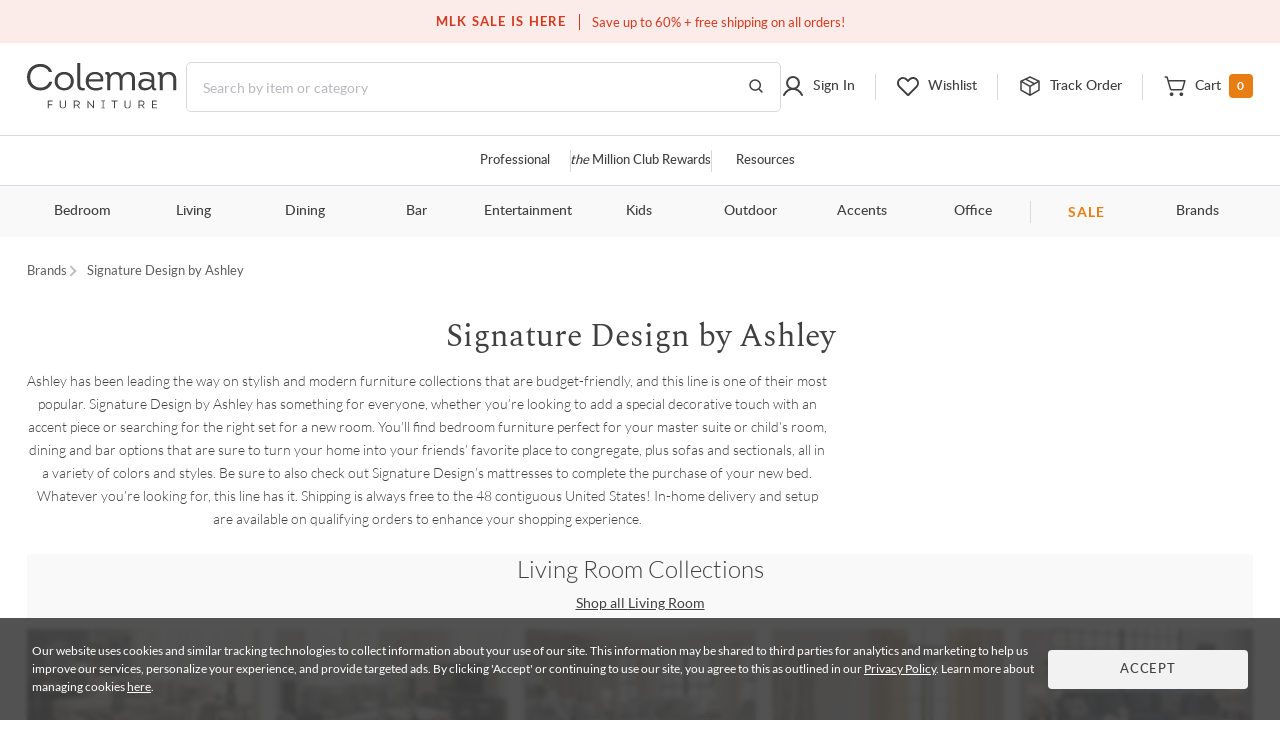

--- FILE ---
content_type: text/html; charset=UTF-8
request_url: https://colemanfurniture.com/signature-design-by-ashley.html
body_size: 78433
content:
<!doctype html>
    <html  lang="en">
      <head>
        <title data-react-helmet="true">Signature Design by Ashley</title>
        <meta data-react-helmet="true" charset="utf-8"/><meta data-react-helmet="true" name="viewport" content="width=device-width,initial-scale=1,shrink-to-fit=no"/><meta data-react-helmet="true" name="theme-color" content="#000000"/><meta data-react-helmet="true" name="description" content="Signature Design by Ashley"/><meta data-react-helmet="true" name="keywords" content="Signature Design by Ashley"/><meta data-react-helmet="true" name="robots" content="index, follow"/>
        <link data-react-helmet="true" rel="shortcut icon" href="https://d9dvmj2a7k2dc.cloudfront.net/assets/images/favicon.ico"/><link data-react-helmet="true" rel="preconnect" href="https://d9dvmj2a7k2dc.cloudfront.net" crossorigin="true"/><link data-react-helmet="true" rel="preload" href="https://d9dvmj2a7k2dc.cloudfront.net/assets/fonts/lato-web/lato-v24-latin-300.woff2" as="font" type="font/woff2" crossOrigin="anonymous"/><link data-react-helmet="true" rel="preload" href="https://d9dvmj2a7k2dc.cloudfront.net/assets/fonts/lato-web/LatoLatin-Regular.woff2" as="font" type="font/woff2" crossOrigin="anonymous"/><link data-react-helmet="true" rel="preload" href="https://d9dvmj2a7k2dc.cloudfront.net/assets/fonts/lato-web/lato-v24-latin-700.woff2" as="font" type="font/woff2" crossOrigin="anonymous"/><link data-react-helmet="true" rel="preconnect" href="https://staticw2.yotpo.com"/><link data-react-helmet="true" id="canonical-url" rel="canonical" href="https://colemanfurniture.com/signature-design-by-ashley.html"/>
        <script data-react-helmet="true" type="application/ld+json">{"@context":"https://schema.org","@type":"Organization","name":"Coleman Furniture","url":"https://colemanfurniture.com","logo":"https://d9dvmj2a7k2dc.cloudfront.net/assets/images/logo-m.svg","foundingDate":"1999","description":"Coleman Furniture is a leading online furniture retailer offering premium furniture from trusted brands with free shipping across the continental U.S. Since 1999, we've helped customers furnish every room with style and ease.","slogan":"Coleman Delivers","sameAs":["https://www.facebook.com/colemanfurniture","https://www.instagram.com/colemanfurniture/","https://x.com/colemanonline","https://www.youtube.com/user/ColemanFurniture","https://www.pinterest.com/colemanfurniture/"],"contactPoint":{"@type":"ContactPoint","telephone":"(516)-234-6073","contactType":"Customer Service","areaServed":"US","availableLanguage":["English"]},"address":{"@type":"PostalAddress","addressCountry":"US"}}</script>
        
        <link rel="stylesheet" href="https://d9dvmj2a7k2dc.cloudfront.net/v2/coleman/desktop/coleman-desktop-ui-checkout25/coleman-5da57f30.css" />
        <!-- Google Tag Manager -->
        <script>(function(w,d,s,l,i){w[l]=w[l]||[];w[l].push({'gtm.start':new Date().getTime(),event:'gtm.js'});var f=d.getElementsByTagName(s)[0],j=d.createElement(s);j.async=true;j.src="https://load.sst.colemanfurniture.com/64evkuofsq.js?"+i;f.parentNode.insertBefore(j,f);})(window,document,'script','dataLayer','c5jv0=GBdbKCEmWygiRDQ4R00AWENdV0kRBUsGHh8DAhQFEBADHQ8bABkTSxIcCw%3D%3D');</script>
        <!-- End Google Tag Manager -->
        
        
        
        <meta itemprop="google-site-verification" name="google-site-verification" content="QByfQvbMeUCV5JOPAGiLcI96fNcpo_rE6H6sFi0LELI"  />
        <meta itemprop="msvalidate.01" name="msvalidate.01" content="A6DEBB2FE706EEF75376860959DAA667" />
        <meta itemprop="domain_verify" name="p:domain_verify" content="c6b99d3c55b28c9fc04a458f3413c2f3" />
        <link rel="manifest" href="https://rfg-media.s3-us-west-1.amazonaws.com/v2/coleman/desktop/coleman-desktop-ui-checkout25manifest.json">
        <link rel="apple-touch-icon" href="https://d9dvmj2a7k2dc.cloudfront.net/assets/images/favicon_192.png">
      </head>
      <body >
        <!-- Google Tag Manager (noscript) -->
        <noscript><iframe src="https://load.sst.colemanfurniture.com/ns.html?id=GTM-MS7RW2" height="0" width="0" style="display:none;visibility:hidden"></iframe></noscript>
        <!-- End Google Tag Manager (noscript) -->
        <div id="root" class="manufacturer/detail/containers/ManufacturerDetailPage"><div data-hypernova-key="App" data-hypernova-id="1768980091647-gk4ul4153"><header id="header" class="container-fluid"><h2 class="visually-hidden">Site Header</h2><div class="row"><div class="black-friday-strip "><div class="black-friday-label text-uppercase">MLK SALE IS HERE</div><div class="wrap-collabsible"><span>Save up to 60% + free shipping on all orders!</span></div></div><div class="top-strip"><div class="text-center d-flex justify-content-center"><div class="top-strip-content-wide-screen container-1680"><div class="d-flex align-items-center justify-content-center"></div><div class="top-links"><span class="open-hours"><span class="mr-2">Closed</span>9:00am - 11:00pm<!-- --> <!-- -->EST</span><a href="/contact-us" class="button-link-underline top-strip-contact" aria-label="Contact us">Contact Us</a></div></div></div></div><div class="head-content header-new row"><div class="logo-content px-0"><div class="Logo"><a href="https://colemanfurniture.com" aria-label="Coleman Furniture Logo"><img src="https://d9dvmj2a7k2dc.cloudfront.net/assets/images/logo-m.svg" alt="Coleman Furniture Logo" width="110" height="34"/></a></div></div><search class="search-column-desktop"><div class="search-area "><div class="search-content"><form class="Search" role="search"><input type="hidden" name="ui" value="personalize"/><label for="searchInput" class="visually-hidden">Search this website</label><input placeholder="Search by item or category" name="q" id="searchInput" aria-label="Search" autocomplete="off" type="text" class="form-control hide-back-btn form-control" value=""/><button aria-label="Go to Search Results" class="searchBtn" title="Go to Search Results"><svg width="16" height="16" viewBox="0 0 16 16" fill="none" xmlns="http://www.w3.org/2000/svg" aria-label="Go to Search Results" role="img"><g id="Icons / Search"><path id="Vector" d="M10.8163 10.8656L14 14M12.2911 7.06603C12.2911 9.86392 9.98738 12.1321 7.14556 12.1321C4.30375 12.1321 2 9.86392 2 7.06603C2 4.26814 4.30375 2 7.14556 2C9.98738 2 12.2911 4.26814 12.2911 7.06603Z" stroke="#404040" stroke-width="1.5" stroke-linecap="round" stroke-linejoin="round"></path></g></svg></button></form></div></div></search><nav class="header-links px-0 main-nav utility-nav " aria-label="Utility Links"><h3 class="visually-hidden">Utility Links</h3><div class="RightSide "><div class="Login droppable"><a href="/customer/account/login" aria-label="Sign in to your account" title="Sign in to your account" role="button"><div class="login-icon"><svg width="24" height="24" viewBox="0 0 24 24" aria-hidden="true" fill="none" xmlns="http://www.w3.org/2000/svg" aria-label="Login Icon" role="img"><path d="M11.9999 14.8356C15.2791 14.8356 17.9374 12.1861 17.9374 8.91781C17.9374 5.64949 15.2791 3 11.9999 3C8.72078 3 6.0625 5.64949 6.0625 8.91781C6.0625 12.1861 8.72078 14.8356 11.9999 14.8356Z" stroke="#404040" stroke-width="2" stroke-miterlimit="10"></path><path d="M3 20.9998C3.91247 19.1255 5.22451 17.5692 6.8043 16.4872C8.3841 15.4052 10.176 14.8356 12.0001 14.8356C13.8241 14.8356 15.616 15.4053 17.1958 16.4873C18.7756 17.5694 20.0876 19.1257 21 21" stroke="#404040" stroke-width="2" stroke-linecap="round" stroke-linejoin="round"></path></svg><span class="top-menu-txt">Sign In</span></div></a></div><div class="wishlist droppable"><a title="View your wishlist" href="/account/wishlist" aria-label="View your wishlist" role="button"><div class="wishlist-icon"><svg width="24" height="24" viewBox="0 0 24 24" fill="none" xmlns="http://www.w3.org/2000/svg" aria-hidden="true" role="presentation"><path d="M12.5775 20.7714L20.3938 12.8647C22.3144 10.9219 22.5977 7.72581 20.7802 5.68412C20.325 5.17124 19.7712 4.75756 19.1527 4.46832C18.5341 4.17909 17.8638 4.02036 17.1827 4.00183C16.5015 3.9833 15.8237 4.10536 15.1907 4.36055C14.5577 4.61574 13.9828 4.99872 13.5009 5.48611L12.0318 6.97221L10.7634 5.68911C8.84283 3.74636 5.68323 3.45974 3.66488 5.29824C3.15785 5.75875 2.7489 6.31894 2.46297 6.94461C2.17704 7.57029 2.02013 8.24833 2.00181 8.93738C1.9835 9.62642 2.10415 10.312 2.35643 10.9523C2.6087 11.5926 2.98731 12.1743 3.46913 12.6617L11.4862 20.7714C11.6309 20.9178 11.8272 21 12.0318 21C12.2365 21 12.4328 20.9178 12.5775 20.7714V20.7714Z" stroke="#404040" stroke-width="2" stroke-linecap="round" stroke-linejoin="round"></path></svg><span class="top-menu-txt">Wishlist</span></div></a><div class="wishlist-rollover mega-menu"><div class="mega-menu-content"><div class="wishlist-roller-no-item"><div class="d-flex"><div class=""><img src="https://d9dvmj2a7k2dc.cloudfront.net/assets/images/webp/image832.webp" width="137" height="137" alt="Wishlist" class="img-fluid" loading="lazy"/></div><div class=""><img src="https://d9dvmj2a7k2dc.cloudfront.net/assets/images/webp/image83.webp" width="137" height="137" alt="Wishlist" class="img-fluid" loading="lazy"/></div><div class=""><img src="https://d9dvmj2a7k2dc.cloudfront.net/assets/images/webp/image84.webp" width="137" height="137" alt="Wishlist" class="img-fluid" loading="lazy"/></div><div class=""><img src="https://d9dvmj2a7k2dc.cloudfront.net/assets/images/webp/image842.webp" width="137" height="137" alt="Wishlist" class="img-fluid" loading="lazy"/></div></div><div class="wishlist-roller-no-item-text text-center"><div>You haven’t started a wishlist</div><b>Love an item?</b><div>Start a wishlist</div></div></div><div class="text-center my-4"></div><div class="text-center wishlist-login-content"><hr/><p>Already have a wishlist?</p><a href="/customer/account/login?redirect=/account/wishlist" class="button-outline small w-100" aria-label="Sign In">Sign In</a><div>Don&#x27;t have an account?</div><a href="/customer/account/login" class="theme-color" aria-label="Sign Up">Sign Up</a></div></div></div></div><div class="track-order-link"><a href="/trackorder" title="Track your order status" aria-label="Track your order status" class="widget-header link-track-order" role="button"><div class="track-order-icon"><img src="https://d9dvmj2a7k2dc.cloudfront.net/assets/icons/track-order-icon.svg" width="24" height="24" alt="Order tracking icon"/><span class="top-menu-txt">Track Order</span></div></a></div><div class="Cart text-right droppable"><a href="https://colemanfurniture.com/checkout/cart" aria-label="View shopping cart" title="View shopping cart" aria-haspopup="true" role="button"><div class="cart-icon"><img src="https://d9dvmj2a7k2dc.cloudfront.net/assets/icons/cart.svg" width="24" height="24" alt="view shopping Cart icon"/><span class="dropIcon"><span class="top-menu-txt">Cart</span></span><span class="cart-count">0</span></div></a></div></div></nav></div><div class="header-mobile-content"><div class="header-navigation header-menu"><nav class="menu-container-1680" aria-label="Helpful Links"><h3 class="visually-hidden">Helpful Links</h3><ul class="ul-reset"><li class="droppable"><a href="/professional" aria-label="Professional services" aria-haspopup="false" class="page-home widget-navigation link-navigation group-accents widget-strip link-professional-landing">Professional</a></li><li class="seperator"></li><li class="droppable"><a href="/rewards" aria-label="the Million Club" aria-haspopup="false" class="page-home widget-navigation link-navigation group-accents widget-strip link-rewards"><span class="font-italic">the</span> Million Club Rewards</a></li><li class="seperator"></li><li class="droppable"><a href="/resources" aria-label="Resources and information" aria-haspopup="false" class="page-home widget-navigation link-navigation group-accents widget-strip link-resources">Resources</a></li></ul></nav><nav class="container-1680" aria-label="Catalog Navigation"><h3 class="visually-hidden">Catalog Navigation</h3><button class="menu-toggle" aria-label="Toggle navigation menu" aria-expanded="false"><svg width="24" height="25" viewBox="0 0 24 25" fill="none" xmlns="http://www.w3.org/2000/svg" role="img"><path d="M3 18.7H21" stroke="#333333" stroke-width="2" stroke-linecap="round" stroke-linejoin="round"></path><path d="M3 12.7H21" stroke="#333333" stroke-width="2" stroke-linecap="round" stroke-linejoin="round"></path><path d="M3 6.70001H21" stroke="#333333" stroke-width="2" stroke-linecap="round" stroke-linejoin="round"></path></svg></button><ul class="ul-reset"><li class="droppable"><a href="https://colemanfurniture.com/bedroom-furniture.htm" aria-label="Bedroom" aria-haspopup="true">Bedroom</a><div class="mega-menu cf"><div><div class="right-seperator"><h4>Bed &amp; Headboard</h4><ul class="ul-reset"><li><a aria-label="Bedroom Furniture Sets" href="https://colemanfurniture.com/bedroom-furniture/bedroom-sets.htm">Bedroom Furniture Sets</a></li><li><a aria-label="Beds" href="https://colemanfurniture.com/bedroom-furniture/beds.htm">Beds</a></li><li><a aria-label="Loft &amp; Bunk Beds" href="https://colemanfurniture.com/bedroom-furniture/loft-bunk-beds.htm">Loft &amp; Bunk Beds</a></li><li><a aria-label="Daybeds" href="https://colemanfurniture.com/bedroom-furniture/daybeds.htm">Daybeds</a></li><li><a aria-label="Bed Frames &amp; Headboards" href="https://colemanfurniture.com/bedroom-furniture/bed-frames-headboards.htm">Bed Frames &amp; Headboards</a></li></ul></div><div class="right-seperator"><h4>Dressers, Chests &amp; Storage</h4><ul class="ul-reset"><li><a aria-label="Nightstands" href="https://colemanfurniture.com/bedroom-furniture/night-stands.htm">Nightstands</a></li><li><a aria-label="Dressers" href="https://colemanfurniture.com/bedroom-furniture/dressers.htm">Dressers</a></li><li><a aria-label="Armoires" href="https://colemanfurniture.com/bedroom-furniture/armoires.htm">Armoires</a></li><li><a aria-label="Bedroom Vanities" href="https://colemanfurniture.com/bedroom-furniture/bedroom-vanities.htm">Bedroom Vanities</a></li><li><a aria-label="Chests" href="https://colemanfurniture.com/bedroom-furniture/chests.htm">Chests</a></li></ul></div><div class="right-seperator"><h4>Bedroom Accessories</h4><ul class="ul-reset"><li><a aria-label="Bedroom Mirrors" href="https://colemanfurniture.com/bedroom-furniture/bedroom-mirrors.htm">Bedroom Mirrors</a></li><li><a aria-label="Benches &amp; Seating" href="https://colemanfurniture.com/bedroom-furniture/benches-seating.htm">Benches &amp; Seating</a></li><li><a aria-label="Mattresses &amp; Accessories" href="https://colemanfurniture.com/bedroom-furniture/mattress-foam-mattress.htm">Mattresses &amp; Accessories</a></li><li><a aria-label="Bedding and Comforter Sets" href="https://colemanfurniture.com/bedroom-furniture/bedding-sets-and-comforters.htm">Bedding and Comforter Sets</a></li><li><a aria-label="Miscellaneous" href="https://colemanfurniture.com/bedroom-furniture/miscellaneous.htm">Miscellaneous</a></li></ul></div><div class="latest-col"><a href="https://colemanfurniture.com/bedroom-furniture/bedroom-sets.htm" aria-label="Bedroom"><img src="https://d9dvmj2a7k2dc.cloudfront.net/mw_navigationmenu/Bedroom.webp" alt="Bedroom" class="img-fluid" loading="lazy" width="260" height="166"/></a><div class="menu-latest-section"><span class="latest-label">LATEST IN BEDROOM</span><ul><li><a aria-label="Bedroom Sale" href="https://colemanfurniture.com/specials/holiday-sale-bedroom.htm">Bedroom Sale</a></li></ul></div></div></div></div></li><li class="droppable"><a href="https://colemanfurniture.com/living.htm" aria-label="Living" aria-haspopup="true">Living</a><div class="mega-menu cf"><div><div class="right-seperator"><h4>Sofas &amp; Sectionals</h4><ul class="ul-reset"><li><a aria-label="Living Room Sets" href="https://colemanfurniture.com/living/living-room-sets.htm">Living Room Sets</a></li><li><a aria-label="Sofa &amp; Loveseats" href="https://colemanfurniture.com/living/sofas-loveseats-sectionals.htm">Sofa &amp; Loveseats</a></li><li><a aria-label="Sofas" href="https://colemanfurniture.com/living/sofas.htm">Sofas</a></li><li><a aria-label="Sectionals" href="https://colemanfurniture.com/living/sectionals.htm">Sectionals</a></li><li><a aria-label="Loveseats" href="https://colemanfurniture.com/living/loveseats.htm">Loveseats</a></li><li><a aria-label="Futons" href="https://colemanfurniture.com/living/futons.htm">Futons</a></li><li><a aria-label="Chaise Lounges" href="https://colemanfurniture.com/living/chaises.htm">Chaise Lounges</a></li></ul></div><div class="right-seperator"><h4>Chairs &amp; Recliners</h4><ul class="ul-reset"><li><a aria-label="Accent Chairs" href="https://colemanfurniture.com/living/accent-chairs.htm">Accent Chairs</a></li><li><a aria-label="Lift Chairs" href="https://colemanfurniture.com/living/lift-chairs.htm">Lift Chairs</a></li><li><a aria-label="Home Theater Seating" href="https://colemanfurniture.com/living/home-theater-seating.htm">Home Theater Seating</a></li><li><a aria-label="Recliners" href="https://colemanfurniture.com/living/recliners.htm">Recliners</a></li><li><a aria-label="Massage Chairs" href="https://colemanfurniture.com/living/message-chairs.htm">Massage Chairs</a></li><li><a aria-label="Gaming Chairs" href="https://colemanfurniture.com/living/gaming-chairs.htm">Gaming Chairs</a></li></ul></div><div class="right-seperator"><h4>Accents</h4><ul class="ul-reset"><li><a aria-label="Fireplaces" href="https://colemanfurniture.com/living/fireplaces.htm">Fireplaces</a></li><li><a aria-label="Ottomans" href="https://colemanfurniture.com/living/ottomans.htm">Ottomans</a></li><li><a aria-label="Poufs" href="https://colemanfurniture.com/living/poufs.htm">Poufs</a></li><li><a aria-label="Accent Pillows" href="https://colemanfurniture.com/living/accent-pillows.htm">Accent Pillows</a></li></ul><h4>Tables &amp; Storage</h4><ul class="ul-reset"><li><a aria-label="Coffee &amp; End Tables" href="https://colemanfurniture.com/living/coffee-end-tables.htm">Coffee &amp; End Tables</a></li><li><a aria-label="TV Stands" href="https://colemanfurniture.com/living/tv-stands.htm">TV Stands</a></li><li><a aria-label="Entertainment Centers" href="https://colemanfurniture.com/living/entertainment-centers.htm">Entertainment Centers</a></li></ul></div><div class="latest-col"><a href="https://colemanfurniture.com/living/sofas.htm" aria-label="Living"><img src="https://d9dvmj2a7k2dc.cloudfront.net/mw_navigationmenu/Living.webp" alt="Living" class="img-fluid" loading="lazy" width="260" height="166"/></a><div class="menu-latest-section"><span class="latest-label">LATEST IN LIVING</span><ul><li><a aria-label="Living Room Sale" href="https://colemanfurniture.com/specials/holiday-sale-living-room.htm">Living Room Sale</a></li></ul></div></div></div></div></li><li class="droppable"><a href="https://colemanfurniture.com/dining.htm" aria-label="Dining" aria-haspopup="true">Dining</a><div class="mega-menu cf"><div><div class="right-seperator"><h4>Dining Room</h4><ul class="ul-reset"><li><a aria-label="Dining Sets" href="https://colemanfurniture.com/dining/dining-kitchen-sets.htm">Dining Sets</a></li><li><a aria-label="Dinettes &amp; Breakfast Nooks" href="https://colemanfurniture.com/dining/dinettes-breakfast-nooks.htm">Dinettes &amp; Breakfast Nooks</a></li><li><a aria-label="Bistro Sets" href="https://colemanfurniture.com/dining/bistro-sets.htm">Bistro Sets</a></li><li><a aria-label="Dining Tables" href="https://colemanfurniture.com/dining/dining-kitchen-tables.htm">Dining Tables</a></li><li><a aria-label="Kitchen Island, Kitchen Cart" href="https://colemanfurniture.com/dining/kitchen-island-kitchen-cart.htm">Kitchen Island, Kitchen Cart</a></li></ul></div><div class="right-seperator"><h4>Seating</h4><ul class="ul-reset"><li><a aria-label="Dining Room Chairs" href="https://colemanfurniture.com/dining/dining-chairs.htm">Dining Room Chairs</a></li><li><a aria-label="Bar Stools" href="https://colemanfurniture.com/dining/counter-height-stools-chairs.htm">Bar Stools</a></li><li><a aria-label="Dining Benches" href="https://colemanfurniture.com/dining/dining-benches.htm">Dining Benches</a></li></ul></div><div class="right-seperator"><h4>Storage &amp; Mirrors</h4><ul class="ul-reset"><li><a aria-label="Servers, Sideboards &amp; Buffets" href="https://colemanfurniture.com/dining/servers-sideboards-buffets.htm">Servers, Sideboards &amp; Buffets</a></li><li><a aria-label="Curios &amp; Displays" href="https://colemanfurniture.com/dining/curios-displays.htm">Curios &amp; Displays</a></li><li><a aria-label="China Cabinets" href="https://colemanfurniture.com/dining/china-cabinets.htm">China Cabinets</a></li><li><a aria-label="Serving Carts" href="https://colemanfurniture.com/dining/serving-carts.htm">Serving Carts</a></li><li><a aria-label="Dining Mirrors" href="https://colemanfurniture.com/dining/dining-mirrors.htm">Dining Mirrors</a></li></ul></div><div class="latest-col"><a href="https://colemanfurniture.com/dining/dinettes-breakfast-nooks.htm" aria-label="Dining"><img src="https://d9dvmj2a7k2dc.cloudfront.net/mw_navigationmenu/Dining.webp" alt="Dining" class="img-fluid" loading="lazy" width="260" height="166"/></a><div class="menu-latest-section"><span class="latest-label">LATEST IN DINING</span><ul><li><a aria-label="Dining Sale" href="https://colemanfurniture.com/specials/holiday-sale-dining-room.htm">Dining Sale</a></li></ul></div></div></div></div></li><li class="droppable"><a href="https://colemanfurniture.com/bar.htm" aria-label="Bar" aria-haspopup="true">Bar</a><div class="mega-menu cf"><div><div class="right-seperator"><h4>Bar Furniture</h4><ul class="ul-reset"><li><a aria-label="Pub Sets" href="https://colemanfurniture.com/bar/pub-sets.htm">Pub Sets</a></li><li><a aria-label="Bar Sets" href="https://colemanfurniture.com/bar/bar-sets.htm">Bar Sets</a></li><li><a aria-label="Bars &amp; Bar Cabinets" href="https://colemanfurniture.com/bar/home-bars-cabinets.htm">Bars &amp; Bar Cabinets</a></li><li><a aria-label="Bar Stools, Counter Stools" href="https://colemanfurniture.com/bar/bar-stools-counter-stools.htm">Bar Stools, Counter Stools</a></li><li><a aria-label="Bar Tables, Pub Tables" href="https://colemanfurniture.com/bar/bar-and-pub-tables.htm">Bar Tables, Pub Tables</a></li><li><a aria-label="Wine Rack" href="https://colemanfurniture.com/bar/wine-racks.htm">Wine Rack</a></li></ul></div><div class="latest-col"><a href="https://colemanfurniture.com/bar/bar-sets.htm" aria-label="Bar"><img src="https://d9dvmj2a7k2dc.cloudfront.net/mw_navigationmenu/Bar.webp" alt="Bar" class="img-fluid" loading="lazy" width="260" height="166"/></a><div class="menu-latest-section"><span class="latest-label">LATEST IN BAR</span><ul><li><a aria-label="Bar Sale" href="https://colemanfurniture.com/specials/holiday-sale-bar-furniture.htm">Bar Sale</a></li></ul></div></div></div></div></li><li class="droppable"><a href="https://colemanfurniture.com/entertainment.htm" aria-label="Entertainment" aria-haspopup="true">Entertainment</a><div class="mega-menu cf"><div><div class="right-seperator"><h4>Home Entertainment</h4><ul class="ul-reset"><li><a aria-label="Entertainment Centers &amp; Walls" href="https://colemanfurniture.com/entertainment/entertainment-centers-walls.htm">Entertainment Centers &amp; Walls</a></li><li><a aria-label="TV Stands &amp; TV Consoles" href="https://colemanfurniture.com/entertainment/tv-stands-tv-consoles.htm">TV Stands &amp; TV Consoles</a></li><li><a aria-label="Home Theater Seating" href="https://colemanfurniture.com/entertainment/home-theater-seating.htm">Home Theater Seating</a></li><li><a aria-label="Barn Door Entertainment Centers" href="https://colemanfurniture.com/entertainment/barn-door-entertainment-furniture.htm">Barn Door Entertainment Centers</a></li><li><a aria-label="Game Tables, Game Room" href="https://colemanfurniture.com/entertainment/game-tables-game-room.htm">Game Tables, Game Room</a></li></ul></div><div class="latest-col"><a href="https://colemanfurniture.com/entertainment/entertainment-centers-walls.htm" aria-label="Entertainment"><img src="https://d9dvmj2a7k2dc.cloudfront.net/mw_navigationmenu/Entertainment.webp" alt="Entertainment" class="img-fluid" loading="lazy" width="260" height="166"/></a><div class="menu-latest-section"><span class="latest-label">LATEST IN ENTERTAINMENT</span><ul><li><a aria-label="Entertainment Sale" href="https://colemanfurniture.com/specials/holiday-sale-entertainment-furniture.htm">Entertainment Sale</a></li></ul></div></div></div></div></li><li class="droppable"><a href="https://colemanfurniture.com/kids.htm" aria-label="Kids" aria-haspopup="true">Kids</a><div class="mega-menu cf"><div><div class="right-seperator"><h4>Bedroom Furniture</h4><ul class="ul-reset"><li><a aria-label="Kids Bedroom Sets" href="https://colemanfurniture.com/kids/kids-bedroom-sets.htm">Kids Bedroom Sets</a></li><li><a aria-label="Kids Beds" href="https://colemanfurniture.com/kids/kids-beds.htm">Kids Beds</a></li><li><a aria-label="Lofts &amp; Bunk Beds" href="https://colemanfurniture.com/kids/lofts-bunk-beds.htm">Lofts &amp; Bunk Beds</a></li><li><a aria-label="Kids TV Stands &amp; Consoles" href="https://colemanfurniture.com/kids/kids-tv-stands-consoles.htm">Kids TV Stands &amp; Consoles</a></li></ul></div><div class="right-seperator"><h4>Bedroom &amp; Closet Organization</h4><ul class="ul-reset"><li><a aria-label="Kids Nightstands" href="https://colemanfurniture.com/kids/kids-nightstands.htm">Kids Nightstands</a></li><li><a aria-label="Kids Dressers" href="https://colemanfurniture.com/kids/kids-dressers-chests.htm">Kids Dressers</a></li><li><a aria-label="Kids Chests" href="https://colemanfurniture.com/kids/kids-chests.htm">Kids Chests</a></li><li><a aria-label="Kids Bookcases &amp; Storage" href="https://colemanfurniture.com/kids/kids-bookcases-storage.htm">Kids Bookcases &amp; Storage</a></li></ul></div><div class="right-seperator"><h4>Bedroom Accessories  </h4><ul class="ul-reset"><li><a aria-label="Kids Bedroom Mirrors" href="https://colemanfurniture.com/kids/kids-bedroom-mirrors.htm">Kids Bedroom Mirrors</a></li><li><a aria-label="Kids Desks" href="https://colemanfurniture.com/kids/kids-desks-hutches.htm">Kids Desks</a></li><li><a aria-label="Kids Seating" href="https://colemanfurniture.com/kids/kids-chairs-tables.htm">Kids Seating</a></li></ul></div><div class="latest-col"><a href="https://colemanfurniture.com/kids/kids-beds.htm" aria-label="Kids"><img src="https://d9dvmj2a7k2dc.cloudfront.net/mw_navigationmenu/Kids.webp" alt="Kids" class="img-fluid" loading="lazy" width="260" height="166"/></a><div class="menu-latest-section"><span class="latest-label">LATEST IN KIDS</span><ul><li><a aria-label="Kids Bedroom Sale" href="https://colemanfurniture.com/specials/holiday-sale-kids-bedroom.htm">Kids Bedroom Sale</a></li></ul></div></div></div></div></li><li class="droppable"><a href="https://colemanfurniture.com/outdoor.htm" aria-label="Outdoor" aria-haspopup="true">Outdoor</a><div class="mega-menu cf"><div><div class="right-seperator"><h4>Outdoor Dining</h4><ul class="ul-reset"><li><a aria-label="Outdoor Dining Sets" href="https://colemanfurniture.com/outdoor/outdoor-patio-sets.htm">Outdoor Dining Sets</a></li><li><a aria-label="Outdoor Dining Tables" href="https://colemanfurniture.com/outdoor/outdoor-tables.htm">Outdoor Dining Tables</a></li><li><a aria-label="Outdoor Dining Chairs" href="https://colemanfurniture.com/outdoor/outdoor-chairs.htm">Outdoor Dining Chairs</a></li><li><a aria-label="Outdoor Bars" href="https://colemanfurniture.com/outdoor/outdoor-bars.htm">Outdoor Bars</a></li><li><a aria-label="Outdoor Stools" href="https://colemanfurniture.com/outdoor/outdoor-stools.htm">Outdoor Stools</a></li><li><a aria-label="Outdoor Bistro Sets" href="https://colemanfurniture.com/outdoor/outdoor-bistro-sets.htm">Outdoor Bistro Sets</a></li><li><a aria-label="Outdoor Dining Storage" href="https://colemanfurniture.com/outdoor/outdoor-dining-storage.htm">Outdoor Dining Storage</a></li></ul></div><div class="right-seperator"><h4>Outdoor Entertainment &amp; Lounge</h4><ul class="ul-reset"><li><a aria-label="Outdoor Conversation Sets" href="https://colemanfurniture.com/outdoor/outdoor-conversation-sets.htm">Outdoor Conversation Sets</a></li><li><a aria-label="Outdoor Sectionals" href="https://colemanfurniture.com/outdoor/outdoor-sectionals.htm">Outdoor Sectionals</a></li><li><a aria-label="Outdoor Sofas &amp; Loveseats" href="https://colemanfurniture.com/outdoor/outdoor-sofas-loveseats.htm">Outdoor Sofas &amp; Loveseats</a></li><li><a aria-label="Outdoor Lounge Chairs" href="https://colemanfurniture.com/outdoor/outdoor-lounge-chairs.htm">Outdoor Lounge Chairs</a></li><li><a aria-label="Outdoor Chaise Lounge Chairs" href="https://colemanfurniture.com/outdoor/outdoor-chaise-lounges.htm">Outdoor Chaise Lounge Chairs</a></li><li><a aria-label="Outdoor Benches" href="https://colemanfurniture.com/outdoor/patio-benches.htm">Outdoor Benches</a></li></ul></div><div class="right-seperator"><h4>Outdoor Accessories &amp; Decor</h4><ul class="ul-reset"><li><a aria-label="Outdoor Accent Tables" href="https://colemanfurniture.com/outdoor/outdoor-accent-tables.htm">Outdoor Accent Tables</a></li><li><a aria-label="Outdoor Fireplaces" href="https://colemanfurniture.com/outdoor/outdoor-fireplaces.htm">Outdoor Fireplaces</a></li><li><a aria-label="Outdoor Ottomans" href="https://colemanfurniture.com/outdoor/outdoor-ottomans.htm">Outdoor Ottomans</a></li></ul></div><div class="latest-col"><a href="https://colemanfurniture.com/outdoor/outdoor-conversation-sets.htm" aria-label="Outdoor"><img src="https://d9dvmj2a7k2dc.cloudfront.net/mw_navigationmenu/Outdoor.webp" alt="Outdoor" class="img-fluid" loading="lazy" width="260" height="166"/></a><div class="menu-latest-section"><span class="latest-label">LATEST IN OUTDOOR</span><ul><li><a aria-label="Outdoor Sale" href="https://colemanfurniture.com/specials/holiday-sale-outdoor-furniture.htm">Outdoor Sale</a></li></ul></div></div></div></div></li><li class="droppable"><a href="https://colemanfurniture.com/accents.htm" aria-label="Accents" aria-haspopup="true">Accents</a><div class="mega-menu cf"><div><div class="right-seperator"><h4>Tables</h4><ul class="ul-reset"><li><a aria-label="Occasional Table Sets" href="https://colemanfurniture.com/accents/occasional-table-sets.htm">Occasional Table Sets</a></li><li><a aria-label="Coffee &amp; Cocktail Tables" href="https://colemanfurniture.com/accents/coffee-tables-cocktail-tables.htm">Coffee &amp; Cocktail Tables</a></li><li><a aria-label="End Tables" href="https://colemanfurniture.com/accents/end-tables.htm">End Tables</a></li><li><a aria-label="Consoles, Hall Tables" href="https://colemanfurniture.com/accents/consoles-hall-tables.htm">Consoles, Hall Tables</a></li><li><a aria-label="Side Tables &amp; Sofa Tables" href="https://colemanfurniture.com/accents/side-tables-sofa-tables.htm">Side Tables &amp; Sofa Tables</a></li><li><a aria-label="Accent Tables, Pedestal Tables" href="https://colemanfurniture.com/accents/accent-tables-pedestal-tables.htm">Accent Tables, Pedestal Tables</a></li><li><a aria-label="Drum Tables" href="https://colemanfurniture.com/accents/drum-tables.htm">Drum Tables</a></li><li><a aria-label="Bunching Tables, Nesting Tables" href="https://colemanfurniture.com/accents/nesting-tables.htm">Bunching Tables, Nesting Tables</a></li><li><a aria-label="Snack Tables" href="https://colemanfurniture.com/accents/snack-tables.htm">Snack Tables</a></li></ul></div><div class="right-seperator"><h4>Seating</h4><ul class="ul-reset"><li><a aria-label="Accent Seating" href="https://colemanfurniture.com/accents/accent-seating.htm">Accent Seating</a></li><li><a aria-label="Benches &amp; Seating" href="https://colemanfurniture.com/accents/benches-seating.htm">Benches &amp; Seating</a></li></ul></div><div class="right-seperator"><h4>Storage</h4><ul class="ul-reset"><li><a aria-label="Accent Chest" href="https://colemanfurniture.com/accents/console-cabinets.htm">Accent Chest</a></li><li><a aria-label="Bombe Chests" href="https://colemanfurniture.com/accents/bombe-chest.htm">Bombe Chests</a></li><li><a aria-label="Hall Trees, Storage Bench" href="https://colemanfurniture.com/accents/hall-trees-storage-bench.htm">Hall Trees, Storage Bench</a></li><li><a aria-label="Etagere" href="https://colemanfurniture.com/accents/etagere.htm">Etagere</a></li><li><a aria-label="Curios/Display Cabinets" href="https://colemanfurniture.com/accents/curios-display-cabinets.htm">Curios/Display Cabinets</a></li></ul><h4>Home Decor</h4><ul class="ul-reset"><li><a aria-label="Accent Mirrors" href="https://colemanfurniture.com/accents/accent-mirrors.htm">Accent Mirrors</a></li><li><a aria-label="Fireplaces" href="https://colemanfurniture.com/accents/fireplaces.htm">Fireplaces</a></li><li><a aria-label="Fireplace Accessories" href="https://colemanfurniture.com/accents/fireplace-accessories.htm">Fireplace Accessories</a></li><li><a aria-label="Plant Stands" href="https://colemanfurniture.com/accents/plant-stands.htm">Plant Stands</a></li><li><a aria-label="Coat Racks, Coat Tree" href="https://colemanfurniture.com/accents/coat-racks-coat-tree.htm">Coat Racks, Coat Tree</a></li><li><a aria-label="Pet Beds" href="https://colemanfurniture.com/accents/pet-beds.htm">Pet Beds</a></li><li><a aria-label="Pillows &amp; Throws" href="https://colemanfurniture.com/accents/cushions-blankets-throws.htm">Pillows &amp; Throws</a></li></ul></div><div class="latest-col"><a href="https://colemanfurniture.com/accents/end-tables.htm" aria-label="Accents"><img src="https://d9dvmj2a7k2dc.cloudfront.net/mw_navigationmenu/Accents.webp" alt="Accents" class="img-fluid" loading="lazy" width="260" height="166"/></a><div class="menu-latest-section"><span class="latest-label">LATEST IN ACCENTS</span><ul><li><a aria-label="Accents Sale" href="https://colemanfurniture.com/specials/holiday-sale-accents.htm">Accents Sale</a></li></ul></div></div></div></div></li><li class="droppable"><a href="https://colemanfurniture.com/office.htm" aria-label="Office" aria-haspopup="true">Office</a><div class="mega-menu cf"><div><div class="right-seperator"><h4>Home Office</h4><ul class="ul-reset"><li><a aria-label="Home Office Sets" href="https://colemanfurniture.com/office/home-office-sets.htm">Home Office Sets</a></li><li><a aria-label="Office Chairs" href="https://colemanfurniture.com/office/office-chairs.htm">Office Chairs</a></li><li><a aria-label="Desks" href="https://colemanfurniture.com/office/desks-hutches.htm">Desks</a></li><li><a aria-label="File Cabinet, Filing" href="https://colemanfurniture.com/office/file-cabinet-filing.htm">File Cabinet, Filing</a></li><li><a aria-label="Bookcases, Book Shelves" href="https://colemanfurniture.com/office/bookcases-book-shelves.htm">Bookcases, Book Shelves</a></li><li><a aria-label="Credenzas &amp; Hutches" href="https://colemanfurniture.com/office/credenzas-and-hutches.htm">Credenzas &amp; Hutches</a></li><li><a aria-label="Office Storage Cabinets" href="https://colemanfurniture.com/office/office-storage-cabinets.htm">Office Storage Cabinets</a></li><li><a aria-label="Office Accessories" href="https://colemanfurniture.com/office/office-accessories.htm">Office Accessories</a></li><li><a aria-label="Miscellaneous" href="https://colemanfurniture.com/office/miscellaneous.htm">Miscellaneous</a></li></ul></div><div class="right-seperator"><h4>Office Furniture</h4><ul class="ul-reset"><li><a aria-label="Conference Room" href="https://colemanfurniture.com/office/conference-room.htm">Conference Room</a></li><li><a aria-label="Modular Office Furniture" href="https://colemanfurniture.com/office/modular-office-furniture.htm">Modular Office Furniture</a></li></ul></div><div class="latest-col"><a href="https://colemanfurniture.com/office/home-office-sets.htm" aria-label="Office"><img src="https://d9dvmj2a7k2dc.cloudfront.net/mw_navigationmenu/Office_1_.webp" alt="Office" class="img-fluid" loading="lazy" width="260" height="166"/></a><div class="menu-latest-section"><span class="latest-label">LATEST IN OFFICE</span><ul><li><a aria-label="Office Sale" href="https://colemanfurniture.com/specials/holiday-sale-office-furniture.htm">Office Sale</a></li></ul></div></div></div></div></li><li class="seperator"></li><li class="droppable"><a href="https://colemanfurniture.com/sale.htm" aria-label="SALE" aria-haspopup="true">SALE</a></li><li class="droppable"><a href="https://colemanfurniture.com/brands.html" aria-label="Brands" aria-haspopup="true">Brands</a><div class="mega-menu cf"><div><div class="right-seperator fallback"><ul class="ul-reset"><li><a aria-label="Michael Amini" href="https://colemanfurniture.com/michael-amini.html">Michael Amini</a></li><li><a aria-label="American Drew" href="https://colemanfurniture.com/american-drew.html">American Drew</a></li><li><a aria-label="American Woodcrafters" href="https://colemanfurniture.com/american-woodcrafters.html">American Woodcrafters</a></li><li><a aria-label="A.R.T." href="https://colemanfurniture.com/art-furniture.html">A.R.T.</a></li><li><a aria-label="Bush" href="https://colemanfurniture.com/bush-furniture.html">Bush</a></li><li><a aria-label="Bestar" href="https://colemanfurniture.com/bestar-furniture.html">Bestar</a></li><li><a aria-label="Butler" href="https://colemanfurniture.com/butler-furniture.html">Butler</a></li><li><a aria-label="Coaster Furniture" href="https://colemanfurniture.com/coaster.html">Coaster Furniture</a></li><li><a aria-label="Homelegance" href="https://colemanfurniture.com/homelegance.html">Homelegance</a></li><li><a aria-label="Leather Italia" href="https://colemanfurniture.com/leather-italia.html">Leather Italia</a></li><li><a aria-label="Legacy Classic" href="https://colemanfurniture.com/legacy-classic-furniture.html">Legacy Classic</a></li><li><a aria-label="Liberty" href="https://colemanfurniture.com/liberty-furniture.html">Liberty</a></li><li><a aria-label="Magnussen Home" href="https://colemanfurniture.com/magnussen-home.html">Magnussen Home</a></li><li><a aria-label="Millennium by Ashley" href="https://colemanfurniture.com/millennium-by-ashley.html">Millennium by Ashley</a></li><li><a aria-label="Pulaski" href="https://colemanfurniture.com/pulaski.html">Pulaski</a></li><li><a aria-label="Parker House" href="https://colemanfurniture.com/parker-house.html">Parker House</a></li><li><a aria-label="Signature Design by Ashley" href="https://colemanfurniture.com/signature-design-by-ashley.html">Signature Design by Ashley</a></li><li><a aria-label="Simmons" href="https://colemanfurniture.com/simmons.html">Simmons</a></li><li><a aria-label="Sunpan" href="https://colemanfurniture.com/sunpan.html">Sunpan</a></li><li><a aria-label="TOV Furniture" href="https://colemanfurniture.com/tov-furniture.html">TOV Furniture</a></li><li><a aria-label="Uttermost" href="https://colemanfurniture.com/uttermost.html">Uttermost</a></li><li><a aria-label="Zuo Modern" href="https://colemanfurniture.com/zuo-modern.html">Zuo Modern</a></li><li><a aria-label="Guardian" href="https://colemanfurniture.com/guardian.html">Guardian</a></li><li><a aria-label="Hammary" href="https://colemanfurniture.com/hammary-furniture.html">Hammary</a></li><li><a aria-label="Chintaly Imports" href="https://colemanfurniture.com/chintaly-imports.html">Chintaly Imports</a></li><li><a aria-label="Armen Living" href="https://colemanfurniture.com/armen-living.html">Armen Living</a></li><li><a aria-label="Monarch" href="https://colemanfurniture.com/monarch-furniture.html">Monarch</a></li><li><a aria-label="Benchcraft by Ashley" href="https://colemanfurniture.com/benchcraft.html">Benchcraft by Ashley</a></li><li><a aria-label="Sierra Sleep by Ashley" href="https://colemanfurniture.com/sierra-sleep.html">Sierra Sleep by Ashley</a></li><li><a aria-label="Universal" href="https://colemanfurniture.com/universal.html">Universal</a></li><li><a aria-label="Kincaid" href="https://colemanfurniture.com/kincaid-furniture.html">Kincaid</a></li><li><a aria-label="John Thomas" href="https://colemanfurniture.com/john-thomas.html">John Thomas</a></li><li><a aria-label="Furniture of America" href="https://colemanfurniture.com/furniture-of-america.html">Furniture of America</a></li><li><a aria-label="Essentials for Living" href="https://colemanfurniture.com/essentials-for-living.html">Essentials for Living</a></li><li><a aria-label="Vaughan Bassett" href="https://colemanfurniture.com/vaughan-bassett.html">Vaughan Bassett</a></li><li><a aria-label="Jackson" href="https://colemanfurniture.com/jackson-furniture.html">Jackson</a></li><li><a aria-label="Catnapper" href="https://colemanfurniture.com/catnapper.html">Catnapper</a></li><li><a aria-label="New Classic" href="https://colemanfurniture.com/new-classic-furniture.html">New Classic</a></li><li><a aria-label="Lumisource" href="https://colemanfurniture.com/lumisource.html">Lumisource</a></li><li><a aria-label="Sligh" href="https://colemanfurniture.com/sligh.html">Sligh</a></li><li><a aria-label="Lexington" href="https://colemanfurniture.com/lexington.html">Lexington</a></li><li><a aria-label="Parker Living" href="https://colemanfurniture.com/parker-living.html">Parker Living</a></li><li><a aria-label="J&amp;M" href="https://colemanfurniture.com/j-and-m.html">J&amp;M</a></li><li><a aria-label="Steve Silver" href="https://colemanfurniture.com/steve-silver.html">Steve Silver</a></li><li><a aria-label="Tommy Bahama" href="https://colemanfurniture.com/tommy-bahama.html">Tommy Bahama</a></li><li><a aria-label="Legends Furniture" href="https://colemanfurniture.com/legends-furniture.html">Legends Furniture</a></li><li><a aria-label="Jofran" href="https://colemanfurniture.com/jofran.html">Jofran</a></li><li><a aria-label="Bassett Mirror" href="https://colemanfurniture.com/bassett-mirror.html">Bassett Mirror</a></li><li><a aria-label="Barcalounger" href="https://colemanfurniture.com/barcalounger-furniture.html">Barcalounger</a></li><li><a aria-label="FlexSteel" href="https://colemanfurniture.com/flexsteel.html">FlexSteel</a></li><li><a aria-label="Riverside Furniture" href="https://colemanfurniture.com/riverside-furniture.html">Riverside Furniture</a></li></ul></div><div class="right-seperator fallback"><ul class="ul-reset"><li><a aria-label="A-America" href="https://colemanfurniture.com/a-america.html">A-America</a></li><li><a aria-label="Alpine" href="https://colemanfurniture.com/alpine.html">Alpine</a></li><li><a aria-label="ECI Furniture" href="https://colemanfurniture.com/eci-furniture.html">ECI Furniture</a></li><li><a aria-label="Hooker Furniture" href="https://colemanfurniture.com/hooker-furniture.html">Hooker Furniture</a></li><li><a aria-label="Avalon Furniture" href="https://colemanfurniture.com/avalon-furniture.html">Avalon Furniture</a></li><li><a aria-label="World Interiors" href="https://colemanfurniture.com/world-interiors.html">World Interiors</a></li><li><a aria-label="ACME Furniture" href="https://colemanfurniture.com/acme-furniture.html">ACME Furniture</a></li><li><a aria-label="Southern Motion" href="https://colemanfurniture.com/southern-motion.html">Southern Motion</a></li><li><a aria-label="Casabianca Home" href="https://colemanfurniture.com/casabianca-home.html">Casabianca Home</a></li><li><a aria-label="Moes Home" href="https://colemanfurniture.com/moes-home.html">Moes Home</a></li><li><a aria-label="Intercon" href="https://colemanfurniture.com/intercon.html">Intercon</a></li><li><a aria-label="Gabby" href="https://colemanfurniture.com/gabby.html">Gabby</a></li><li><a aria-label="Artistica Home" href="https://colemanfurniture.com/artistica-home.html">Artistica Home</a></li><li><a aria-label="Barclay Butera" href="https://colemanfurniture.com/barclay-butera.html">Barclay Butera</a></li><li><a aria-label="Southern Home Furnishings" href="https://colemanfurniture.com/fusion-furniture.html">Southern Home Furnishings</a></li><li><a aria-label="Picket House Furnishings" href="https://colemanfurniture.com/picket-house-furnishings.html">Picket House Furnishings</a></li><li><a aria-label="Bernhardt Furniture" href="https://colemanfurniture.com/bernhardt-furniture.html">Bernhardt Furniture</a></li><li><a aria-label="Caracole" href="https://colemanfurniture.com/caracole.html">Caracole</a></li><li><a aria-label="Four Hands" href="https://colemanfurniture.com/fourhands.html">Four Hands</a></li><li><a aria-label="Coleman Furniture" href="https://colemanfurniture.com/coleman-furniture.html">Coleman Furniture</a></li><li><a aria-label="Sarreid" href="https://colemanfurniture.com/sarreid.html">Sarreid</a></li><li><a aria-label="Martin Furniture" href="https://colemanfurniture.com/martin-furniture.html">Martin Furniture</a></li><li><a aria-label="Classic Home" href="https://colemanfurniture.com/classic-home.html">Classic Home</a></li><li><a aria-label="Theodore Alexander" href="https://colemanfurniture.com/theodore-alexander.html">Theodore Alexander</a></li><li><a aria-label="Worlds Away" href="https://colemanfurniture.com/worlds-away.html">Worlds Away</a></li><li><a aria-label="Guardian Kits" href="https://colemanfurniture.com/guardian-kits.html">Guardian Kits</a></li><li><a aria-label="Bedgear" href="https://colemanfurniture.com/bedgear.html">Bedgear</a></li><li><a aria-label="Aspenhome" href="https://colemanfurniture.com/aspen-home.html">Aspenhome</a></li><li><a aria-label="Soul &amp; Essentials" href="https://colemanfurniture.com/soul-and-essentials.html">Soul &amp; Essentials</a></li><li><a aria-label="Bellavita Leather" href="https://colemanfurniture.com/bellavita-leather.html">Bellavita Leather</a></li><li><a aria-label="Fjords" href="https://colemanfurniture.com/fjords.html">Fjords</a></li><li><a aria-label="Casa Luxe" href="https://colemanfurniture.com/casa-luxe.html">Casa Luxe</a></li><li><a aria-label="Golden Crest Home" href="https://colemanfurniture.com/golden-crest-home.html">Golden Crest Home</a></li><li><a aria-label="Ashley Furniture" href="https://colemanfurniture.com/ashley-furniture.html">Ashley Furniture</a></li><li><a aria-label="Crafted Spaces" href="https://colemanfurniture.com/crafted-spaces.html">Crafted Spaces</a></li><li><a aria-label="Artisans Nook" href="https://colemanfurniture.com/artisans-nook.html">Artisans Nook</a></li><li><a aria-label="Nectar" href="https://colemanfurniture.com/nectar.html">Nectar</a></li><li><a aria-label="Briarwood Living" href="https://colemanfurniture.com/briarwood-living.html">Briarwood Living</a></li><li><a aria-label="Hawthorne Living" href="https://colemanfurniture.com/hawthorne-living.html">Hawthorne Living</a></li><li><a aria-label="Oakridge Manor" href="https://colemanfurniture.com/oakridge-manor.html">Oakridge Manor</a></li><li><a aria-label="Prescott Furnishings" href="https://colemanfurniture.com/prescott-furnishings.html">Prescott Furnishings</a></li><li><a aria-label="Shoreline Living" href="https://colemanfurniture.com/shoreline-living.html">Shoreline Living</a></li><li><a aria-label="Dovelle Home" href="https://colemanfurniture.com/dovelle-home.html">Dovelle Home</a></li><li><a aria-label="Mercana Furniture and Decor" href="https://colemanfurniture.com/mercana-furniture-and-decor.html">Mercana Furniture and Decor</a></li><li><a aria-label="Westwood Baby" href="https://colemanfurniture.com/westwood-baby.html">Westwood Baby</a></li><li><a aria-label="Century Furniture" href="https://colemanfurniture.com/century-furniture.html">Century Furniture</a></li><li><a aria-label="Maitland-Smith" href="https://colemanfurniture.com/maitland-smith.html">Maitland-Smith</a></li><li><a aria-label="Tanners Mark" href="https://colemanfurniture.com/tanners-mark.html">Tanners Mark</a></li><li><a aria-label="Marra Home" href="https://colemanfurniture.com/marra-home.html">Marra Home</a></li><li><a aria-label="Luna Grove" href="https://colemanfurniture.com/luna-grove.html">Luna Grove</a></li><li><a aria-label="Dreamcloud" href="https://colemanfurniture.com/dreamcloud.html">Dreamcloud</a></li><li><a aria-label="American Legacy" href="https://colemanfurniture.com/american-legacy.html">American Legacy</a></li></ul></div></div></div></li><li class="shade"></li></ul></nav></div><div class="Logo"><a href="https://colemanfurniture.com" aria-label="Coleman Furniture Logo"><img src="https://d9dvmj2a7k2dc.cloudfront.net/assets/images/logo-m.svg" alt="Coleman Furniture Logo" width="110" height="34"/></a></div><div class="RightSide "><div class="Login droppable"><a href="/customer/account/login" aria-label="Sign in to your account" title="Sign in to your account" role="button"><div class="login-icon"><svg width="24" height="24" viewBox="0 0 24 24" aria-hidden="true" fill="none" xmlns="http://www.w3.org/2000/svg" aria-label="Login Icon" role="img"><path d="M11.9999 14.8356C15.2791 14.8356 17.9374 12.1861 17.9374 8.91781C17.9374 5.64949 15.2791 3 11.9999 3C8.72078 3 6.0625 5.64949 6.0625 8.91781C6.0625 12.1861 8.72078 14.8356 11.9999 14.8356Z" stroke="#404040" stroke-width="2" stroke-miterlimit="10"></path><path d="M3 20.9998C3.91247 19.1255 5.22451 17.5692 6.8043 16.4872C8.3841 15.4052 10.176 14.8356 12.0001 14.8356C13.8241 14.8356 15.616 15.4053 17.1958 16.4873C18.7756 17.5694 20.0876 19.1257 21 21" stroke="#404040" stroke-width="2" stroke-linecap="round" stroke-linejoin="round"></path></svg><span class="top-menu-txt">Sign In</span></div></a></div><div class="wishlist droppable"><a title="View your wishlist" href="/account/wishlist" aria-label="View your wishlist" role="button"><div class="wishlist-icon"><svg width="24" height="24" viewBox="0 0 24 24" fill="none" xmlns="http://www.w3.org/2000/svg" aria-hidden="true" role="presentation"><path d="M12.5775 20.7714L20.3938 12.8647C22.3144 10.9219 22.5977 7.72581 20.7802 5.68412C20.325 5.17124 19.7712 4.75756 19.1527 4.46832C18.5341 4.17909 17.8638 4.02036 17.1827 4.00183C16.5015 3.9833 15.8237 4.10536 15.1907 4.36055C14.5577 4.61574 13.9828 4.99872 13.5009 5.48611L12.0318 6.97221L10.7634 5.68911C8.84283 3.74636 5.68323 3.45974 3.66488 5.29824C3.15785 5.75875 2.7489 6.31894 2.46297 6.94461C2.17704 7.57029 2.02013 8.24833 2.00181 8.93738C1.9835 9.62642 2.10415 10.312 2.35643 10.9523C2.6087 11.5926 2.98731 12.1743 3.46913 12.6617L11.4862 20.7714C11.6309 20.9178 11.8272 21 12.0318 21C12.2365 21 12.4328 20.9178 12.5775 20.7714V20.7714Z" stroke="#404040" stroke-width="2" stroke-linecap="round" stroke-linejoin="round"></path></svg><span class="top-menu-txt">Wishlist</span></div></a><div class="wishlist-rollover mega-menu"><div class="mega-menu-content"><div class="wishlist-roller-no-item"><div class="d-flex"><div class=""><img src="https://d9dvmj2a7k2dc.cloudfront.net/assets/images/webp/image832.webp" width="137" height="137" alt="Wishlist" class="img-fluid" loading="lazy"/></div><div class=""><img src="https://d9dvmj2a7k2dc.cloudfront.net/assets/images/webp/image83.webp" width="137" height="137" alt="Wishlist" class="img-fluid" loading="lazy"/></div><div class=""><img src="https://d9dvmj2a7k2dc.cloudfront.net/assets/images/webp/image84.webp" width="137" height="137" alt="Wishlist" class="img-fluid" loading="lazy"/></div><div class=""><img src="https://d9dvmj2a7k2dc.cloudfront.net/assets/images/webp/image842.webp" width="137" height="137" alt="Wishlist" class="img-fluid" loading="lazy"/></div></div><div class="wishlist-roller-no-item-text text-center"><div>You haven’t started a wishlist</div><b>Love an item?</b><div>Start a wishlist</div></div></div><div class="text-center my-4"></div><div class="text-center wishlist-login-content"><hr/><p>Already have a wishlist?</p><a href="/customer/account/login?redirect=/account/wishlist" class="button-outline small w-100" aria-label="Sign In">Sign In</a><div>Don&#x27;t have an account?</div><a href="/customer/account/login" class="theme-color" aria-label="Sign Up">Sign Up</a></div></div></div></div><div class="track-order-link"><a href="/trackorder" title="Track your order status" aria-label="Track your order status" class="widget-header link-track-order" role="button"><div class="track-order-icon"><img src="https://d9dvmj2a7k2dc.cloudfront.net/assets/icons/track-order-icon.svg" width="24" height="24" alt="Order tracking icon"/><span class="top-menu-txt">Track Order</span></div></a></div><div class="Cart text-right droppable"><a href="https://colemanfurniture.com/checkout/cart" aria-label="View shopping cart" title="View shopping cart" aria-haspopup="true" role="button"><div class="cart-icon"><img src="https://d9dvmj2a7k2dc.cloudfront.net/assets/icons/cart.svg" width="24" height="24" alt="view shopping Cart icon"/><span class="dropIcon"><span class="top-menu-txt">Cart</span></span><span class="cart-count">0</span></div></a></div></div><div class="col-12 search-column-mobile"><div class="search-area "><div class="search-content"><form class="Search" role="search"><input type="hidden" name="ui" value="personalize"/><label for="searchInput" class="visually-hidden">Search this website</label><input placeholder="Search by item or category" name="q" id="searchInput" aria-label="Search" autocomplete="off" type="text" class="form-control hide-back-btn form-control" value=""/><button aria-label="Go to Search Results" class="searchBtn" title="Go to Search Results"><svg width="16" height="16" viewBox="0 0 16 16" fill="none" xmlns="http://www.w3.org/2000/svg" aria-label="Go to Search Results" role="img"><g id="Icons / Search"><path id="Vector" d="M10.8163 10.8656L14 14M12.2911 7.06603C12.2911 9.86392 9.98738 12.1321 7.14556 12.1321C4.30375 12.1321 2 9.86392 2 7.06603C2 4.26814 4.30375 2 7.14556 2C9.98738 2 12.2911 4.26814 12.2911 7.06603Z" stroke="#404040" stroke-width="1.5" stroke-linecap="round" stroke-linejoin="round"></path></g></svg></button></form></div></div></div></div><div style="display:none"><a href="#contentId" aria-label="Jump to the Content"><span style="visibility:hidden">Content</span></a><a href="#footer" aria-label="Jump to the Footer"><span style="visibility:hidden">Footer</span></a></div></div></header><main class="one-column-content-area" id="contentId"><div class="plp-listing container-1680 brand-detail-page"><nav class="" aria-label="breadcrumb"><ol class="breadcrumb"><li class="breadcrumb-item"><a href="https://colemanfurniture.com/brands.html" aria-label="Brands">Brands</a></li><li class="breadcrumb-item">Signature Design by Ashley</li></ol></nav><div class="header-section"><h1 class="cat-title" role="heading" aria-label="Signature Design by Ashley">Signature Design by Ashley</h1><div class="top-description"><p>Ashley has been leading the way on stylish and modern furniture collections that are budget-friendly, and this line is one of their most popular. Signature Design by Ashley has something for everyone, whether you’re looking to add a special decorative touch with an accent piece or searching for the right set for a new room. You’ll find bedroom furniture perfect for your master suite or child’s room, dining and bar options that are sure to turn your home into your friends’ favorite place to congregate, plus sofas and sectionals, all in a variety of colors and styles. Be sure to also check out Signature Design’s mattresses to complete the purchase of your new bed. Whatever you’re looking for, this line has it. Shipping is always free to the 48 contiguous United States! In-home delivery and setup are available on qualifying orders to enhance your shopping experience.</p></div></div><div class="collection-groups"><div class="collection"><h2>Living Room <!-- --> Collections</h2><a href="https://colemanfurniture.com/collection/signature-design-by-ashley/living-room-furniture.htm" class="view-all button-link-underline">Shop all <!-- -->Living Room </a><div class="collection-items"><a href="https://colemanfurniture.com/abinger-signature-design-by-ashley/filters/room_category_type/living-room.html" class="button-link" aria-label="Abinger"><img class="img-fluid" src="https://d9dvmj2a7k2dc.cloudfront.net/productfamily/product/a/b/abinger_collection_asl.jpg" alt="collection Abinger" width="296" height="384" loading="lazy"/><div class="slide-title">Abinger</div></a><a href="https://colemanfurniture.com/acklen-place-signature-design-by-ashley/filters/room_category_type/living-room.html" class="button-link" aria-label="Acklen Place"><img class="img-fluid" src="https://d9dvmj2a7k2dc.cloudfront.net/productfamily/product/a/c/acklen_place_collection_asl.jpg" alt="collection Acklen Place" width="296" height="384" loading="lazy"/><div class="slide-title">Acklen Place</div></a><a href="https://colemanfurniture.com/adlai-signature-design-by-ashley/filters/room_category_type/living-room.html" class="button-link" aria-label="Adlai"><img class="img-fluid" src="https://d9dvmj2a7k2dc.cloudfront.net/productfamily/product/a/d/adlai_collection_asl.jpg" alt="collection Adlai" width="296" height="384" loading="lazy"/><div class="slide-title">Adlai</div></a><a href="https://colemanfurniture.com/adlanlock-signature-design-by-ashley/filters/room_category_type/living-room.html" class="button-link" aria-label="Adlanlock"><img class="img-fluid" src="https://d9dvmj2a7k2dc.cloudfront.net/productfamily/product/a/d/adlanlock_collection_asl.jpg" alt="collection Adlanlock" width="296" height="384" loading="lazy"/><div class="slide-title">Adlanlock</div></a><a href="https://colemanfurniture.com/albar-place-signature-design-by-ashley/filters/room_category_type/living-room.html" class="button-link" aria-label="Albar Place"><img class="img-fluid" src="https://d9dvmj2a7k2dc.cloudfront.net/productfamily/product/a/l/albar_place_collection_asl.jpg" alt="collection Albar Place" width="296" height="384" loading="lazy"/><div class="slide-title">Albar Place</div></a></div></div><div class="collection"><h2>Accent <!-- --> Collections</h2><a href="https://colemanfurniture.com/collection/signature-design-by-ashley/accent-furniture.htm" class="view-all button-link-underline">Shop all <!-- -->Accent </a><div class="collection-items"><a href="https://colemanfurniture.com/aavie-signature-design-by-ashley/filters/room_category_type/accent.html" class="button-link" aria-label="Aavie"><img class="img-fluid" src="https://d9dvmj2a7k2dc.cloudfront.net/productfamily/product/a/a/aavie_collection_asl.jpg" alt="collection Aavie" width="296" height="384" loading="lazy"/><div class="slide-title">Aavie</div></a><a href="https://colemanfurniture.com/aldwin-signature-design-by-ashley/filters/room_category_type/accent.html" class="button-link" aria-label="Aldwin"><img class="img-fluid" src="https://d9dvmj2a7k2dc.cloudfront.net/productfamily/product/a/l/aldwin_collection_asl.jpg" alt="collection Aldwin" width="296" height="384" loading="lazy"/><div class="slide-title">Aldwin</div></a><a href="https://colemanfurniture.com/alsonwell-signature-design-by-ashley/filters/room_category_type/accent.html" class="button-link" aria-label="Alsonwell"><img class="img-fluid" src="https://d9dvmj2a7k2dc.cloudfront.net/productfamily/product/a/l/alsonwell_collection_asl.jpg" alt="collection Alsonwell" width="296" height="384" loading="lazy"/><div class="slide-title">Alsonwell</div></a><a href="https://colemanfurniture.com/anawood-signature-design-by-ashley/filters/room_category_type/accent.html" class="button-link" aria-label="Anawood"><img class="img-fluid" src="https://d9dvmj2a7k2dc.cloudfront.net/productfamily/product/a/n/anawood_collection_asl.jpg" alt="collection Anawood" width="296" height="384" loading="lazy"/><div class="slide-title">Anawood</div></a><a href="https://colemanfurniture.com/arlendyne-signature-design-by-ashley/filters/room_category_type/accent.html" class="button-link" aria-label="Arlendyne"><img class="img-fluid" src="https://d9dvmj2a7k2dc.cloudfront.net/productfamily/product/a/r/arlendyne_collection_asl.jpg" alt="collection Arlendyne" width="296" height="384" loading="lazy"/><div class="slide-title">Arlendyne</div></a></div></div><div class="collection"><h2>Bedroom <!-- --> Collections</h2><a href="https://colemanfurniture.com/collection/signature-design-by-ashley/bedroom-furniture.htm" class="view-all button-link-underline">Shop all <!-- -->Bedroom </a><div class="collection-items"><a href="https://colemanfurniture.com/alisdair-signature-design-by-ashley/filters/room_category_type/bedroom.html" class="button-link" aria-label="Alisdair"><img class="img-fluid" src="https://d9dvmj2a7k2dc.cloudfront.net/productfamily/product/a/l/alisdair_collection_asl.jpg" alt="collection Alisdair" width="296" height="384" loading="lazy"/><div class="slide-title">Alisdair</div></a><a href="https://colemanfurniture.com/altyra-signature-design-by-ashley/filters/room_category_type/bedroom.html" class="button-link" aria-label="Altyra"><img class="img-fluid" src="https://d9dvmj2a7k2dc.cloudfront.net/productfamily/product/a/l/altyra_collection_asl.jpg" alt="collection Altyra" width="296" height="384" loading="lazy"/><div class="slide-title">Altyra</div></a><a href="https://colemanfurniture.com/anarasia-signature-design-by-ashley/filters/room_category_type/bedroom.html" class="button-link" aria-label="Anarasia"><img class="img-fluid" src="https://d9dvmj2a7k2dc.cloudfront.net/productfamily/product/a/n/anarasia_collection_asl.jpg" alt="collection Anarasia" width="296" height="384" loading="lazy"/><div class="slide-title">Anarasia</div></a><a href="https://colemanfurniture.com/aprilyn-signature-design-by-ashley/filters/room_category_type/bedroom.html" class="button-link" aria-label="Aprilyn"><img class="img-fluid" src="https://d9dvmj2a7k2dc.cloudfront.net/productfamily/product/a/p/aprilyn_collection_asl.jpg" alt="collection Aprilyn" width="296" height="384" loading="lazy"/><div class="slide-title">Aprilyn</div></a><a href="https://colemanfurniture.com/ardenfield-signature-design-by-ashley/filters/room_category_type/bedroom.html" class="button-link" aria-label="Ardenfield"><img class="img-fluid" src="https://d9dvmj2a7k2dc.cloudfront.net/productfamily/product/a/r/ardenfield_collection_asl.jpg" alt="collection Ardenfield" width="296" height="384" loading="lazy"/><div class="slide-title">Ardenfield</div></a></div></div><div class="collection"><h2>Kids <!-- --> Collections</h2><a href="https://colemanfurniture.com/collection/signature-design-by-ashley/kids-furniture.htm" class="view-all button-link-underline">Shop all <!-- -->Kids </a><div class="collection-items"><a href="https://colemanfurniture.com/alisdair-signature-design-by-ashley/filters/room_category_type/kids.html" class="button-link" aria-label="Alisdair"><img class="img-fluid" src="https://d9dvmj2a7k2dc.cloudfront.net/productfamily/product/a/l/alisdair_collection_asl.jpg" alt="collection Alisdair" width="296" height="384" loading="lazy"/><div class="slide-title">Alisdair</div></a><a href="https://colemanfurniture.com/altyra-signature-design-by-ashley/filters/room_category_type/kids.html" class="button-link" aria-label="Altyra"><img class="img-fluid" src="https://d9dvmj2a7k2dc.cloudfront.net/productfamily/product/a/l/altyra_collection_asl.jpg" alt="collection Altyra" width="296" height="384" loading="lazy"/><div class="slide-title">Altyra</div></a><a href="https://colemanfurniture.com/anarasia-signature-design-by-ashley/filters/room_category_type/kids.html" class="button-link" aria-label="Anarasia"><img class="img-fluid" src="https://d9dvmj2a7k2dc.cloudfront.net/productfamily/product/a/n/anarasia_collection_asl.jpg" alt="collection Anarasia" width="296" height="384" loading="lazy"/><div class="slide-title">Anarasia</div></a><a href="https://colemanfurniture.com/baystorm-signature-design-by-ashley/filters/room_category_type/kids.html" class="button-link" aria-label="Baystorm"><img class="img-fluid" src="https://d9dvmj2a7k2dc.cloudfront.net/productfamily/product/b/a/baystorm_collection_asl.jpg" alt="collection Baystorm" width="296" height="384" loading="lazy"/><div class="slide-title">Baystorm</div></a><a href="https://colemanfurniture.com/belachime-signature-design-by-ashley/filters/room_category_type/kids.html" class="button-link" aria-label="Belachime"><img class="img-fluid" src="https://d9dvmj2a7k2dc.cloudfront.net/productfamily/product/b/e/belachime_collection_asl.jpg" alt="collection Belachime" width="296" height="384" loading="lazy"/><div class="slide-title">Belachime</div></a></div></div><div class="collection"><h2>Entertainment <!-- --> Collections</h2><a href="https://colemanfurniture.com/collection/signature-design-by-ashley/entertainment-furniture.htm" class="view-all button-link-underline">Shop all <!-- -->Entertainment </a><div class="collection-items"><a href="https://colemanfurniture.com/aprilyn-signature-design-by-ashley/filters/room_category_type/entertainment.html" class="button-link" aria-label="Aprilyn"><img class="img-fluid" src="https://d9dvmj2a7k2dc.cloudfront.net/productfamily/product/a/p/aprilyn_collection_asl.jpg" alt="collection Aprilyn" width="296" height="384" loading="lazy"/><div class="slide-title">Aprilyn</div></a><a href="https://colemanfurniture.com/arlenbry-signature-design-by-ashley/filters/room_category_type/entertainment.html" class="button-link" aria-label="Arlenbry"><img class="img-fluid" src="https://d9dvmj2a7k2dc.cloudfront.net/productfamily/product/a/r/arlenbry_collection_asl.jpg" alt="collection Arlenbry" width="296" height="384" loading="lazy"/><div class="slide-title">Arlenbry</div></a><a href="https://colemanfurniture.com/ashbryn-signature-design-by-ashley/filters/room_category_type/entertainment.html" class="button-link" aria-label="Ashbryn"><img class="img-fluid" src="https://d9dvmj2a7k2dc.cloudfront.net/productfamily/product/a/s/ashbryn_collection_asl.jpg" alt="collection Ashbryn" width="296" height="384" loading="lazy"/><div class="slide-title">Ashbryn</div></a><a href="https://colemanfurniture.com/bellaby-signature-design-by-ashley/filters/room_category_type/entertainment.html" class="button-link" aria-label="Bellaby"><img class="img-fluid" src="https://d9dvmj2a7k2dc.cloudfront.net/productfamily/product/b/e/bellaby_collection_asl.jpg" alt="collection Bellaby" width="296" height="384" loading="lazy"/><div class="slide-title">Bellaby</div></a><a href="https://colemanfurniture.com/boardernest-signature-design-by-ashley/filters/room_category_type/entertainment.html" class="button-link" aria-label="Boardernest"><img class="img-fluid" src="https://d9dvmj2a7k2dc.cloudfront.net/productfamily/product/b/o/boardernest_collection_asl.jpg" alt="collection Boardernest" width="296" height="384" loading="lazy"/><div class="slide-title">Boardernest</div></a></div></div><div class="collection"><h2>Office <!-- --> Collections</h2><a href="https://colemanfurniture.com/collection/signature-design-by-ashley/office-furniture.htm" class="view-all button-link-underline">Shop all <!-- -->Office </a><div class="collection-items"><a href="https://colemanfurniture.com/aprilyn-signature-design-by-ashley/filters/room_category_type/office.html" class="button-link" aria-label="Aprilyn"><img class="img-fluid" src="https://d9dvmj2a7k2dc.cloudfront.net/productfamily/product/a/p/aprilyn_collection_asl.jpg" alt="collection Aprilyn" width="296" height="384" loading="lazy"/><div class="slide-title">Aprilyn</div></a><a href="https://colemanfurniture.com/austanny-signature-design-by-ashley/filters/room_category_type/office.html" class="button-link" aria-label="Austanny"><img class="img-fluid" src="https://d9dvmj2a7k2dc.cloudfront.net/productfamily/product/a/u/austanny_collection_asl.jpg" alt="collection Austanny" width="296" height="384" loading="lazy"/><div class="slide-title">Austanny</div></a><a href="https://colemanfurniture.com/baldridge-signature-design-by-ashley/filters/room_category_type/office.html" class="button-link" aria-label="Baldridge"><img class="img-fluid" src="https://d9dvmj2a7k2dc.cloudfront.net/productfamily/product/b/a/baldridge_collection_asl.jpg" alt="collection Baldridge" width="296" height="384" loading="lazy"/><div class="slide-title">Baldridge</div></a><a href="https://colemanfurniture.com/battelle-signature-design-by-ashley/filters/room_category_type/office.html" class="button-link" aria-label="Battelle"><img class="img-fluid" src="https://d9dvmj2a7k2dc.cloudfront.net/productfamily/product/b/a/battelle_collection_asl.jpg" alt="collection Battelle" width="296" height="384" loading="lazy"/><div class="slide-title">Battelle</div></a><a href="https://colemanfurniture.com/bayflynn-signature-design-by-ashley/filters/room_category_type/office.html" class="button-link" aria-label="Bayflynn"><img class="img-fluid" src="https://d9dvmj2a7k2dc.cloudfront.net/productfamily/product/b/a/bayflynn_collection_asl.jpg" alt="collection Bayflynn" width="296" height="384" loading="lazy"/><div class="slide-title">Bayflynn</div></a></div></div><div class="collection"><h2>Patio <!-- --> Collections</h2><a href="https://colemanfurniture.com/collection/signature-design-by-ashley/patio-furniture.htm" class="view-all button-link-underline">Shop all <!-- -->Patio </a><div class="collection-items"><a href="https://colemanfurniture.com/aria-plains-signature-design-by-ashley/filters/room_category_type/patio.html" class="button-link" aria-label="Aria Plains"><img class="img-fluid" src="https://d9dvmj2a7k2dc.cloudfront.net/productfamily/product/a/r/aria_collection_asl.jpg" alt="collection Aria Plains" width="296" height="384" loading="lazy"/><div class="slide-title">Aria Plains</div></a><a href="https://colemanfurniture.com/beach-front-signature-design-by-ashley/filters/room_category_type/patio.html" class="button-link" aria-label="Beach Front"><img class="img-fluid" src="https://d9dvmj2a7k2dc.cloudfront.net/productfamily/product/b/e/beach_front_collection_asl.jpg" alt="collection Beach Front" width="296" height="384" loading="lazy"/><div class="slide-title">Beach Front</div></a><a href="https://colemanfurniture.com/beachcroft-signature-design-by-ashley/filters/room_category_type/patio.html" class="button-link" aria-label="Beachcroft"><img class="img-fluid" src="https://d9dvmj2a7k2dc.cloudfront.net/productfamily/product/b/e/beachcroft_collection_asl.jpg" alt="collection Beachcroft" width="296" height="384" loading="lazy"/><div class="slide-title">Beachcroft</div></a><a href="https://colemanfurniture.com/beachloft-signature-design-by-ashley/filters/room_category_type/patio.html" class="button-link" aria-label="Beachloft"><img class="img-fluid" src="https://d9dvmj2a7k2dc.cloudfront.net/productfamily/product/b/e/beachloft_collection_asl.jpg" alt="collection Beachloft" width="296" height="384" loading="lazy"/><div class="slide-title">Beachloft</div></a><a href="https://colemanfurniture.com/bradstreet-bay-signature-design-by-ashley/filters/room_category_type/patio.html" class="button-link" aria-label="Bradstreet Bay"><img class="img-fluid" src="https://d9dvmj2a7k2dc.cloudfront.net/productfamily/product/c/o/coastal_reef_collection_asl.jpg" alt="collection Bradstreet Bay" width="296" height="384" loading="lazy"/><div class="slide-title">Bradstreet Bay</div></a></div></div><div class="collection"><h2>Dining Room <!-- --> Collections</h2><a href="https://colemanfurniture.com/collection/signature-design-by-ashley/dining-room-furniture.htm" class="view-all button-link-underline">Shop all <!-- -->Dining Room </a><div class="collection-items"><a href="https://colemanfurniture.com/arlendyne-signature-design-by-ashley/filters/room_category_type/dining-room.html" class="button-link" aria-label="Arlendyne"><img class="img-fluid" src="https://d9dvmj2a7k2dc.cloudfront.net/productfamily/product/a/r/arlendyne_collection_asl.jpg" alt="collection Arlendyne" width="296" height="384" loading="lazy"/><div class="slide-title">Arlendyne</div></a><a href="https://colemanfurniture.com/ashbryn-signature-design-by-ashley/filters/room_category_type/dining-room.html" class="button-link" aria-label="Ashbryn"><img class="img-fluid" src="https://d9dvmj2a7k2dc.cloudfront.net/productfamily/product/a/s/ashbryn_collection_asl.jpg" alt="collection Ashbryn" width="296" height="384" loading="lazy"/><div class="slide-title">Ashbryn</div></a><a href="https://colemanfurniture.com/beach-front-signature-design-by-ashley/filters/room_category_type/dining-room.html" class="button-link" aria-label="Beach Front"><img class="img-fluid" src="https://d9dvmj2a7k2dc.cloudfront.net/productfamily/product/b/e/beach_front_collection_asl.jpg" alt="collection Beach Front" width="296" height="384" loading="lazy"/><div class="slide-title">Beach Front</div></a><a href="https://colemanfurniture.com/beachcroft-signature-design-by-ashley/filters/room_category_type/dining-room.html" class="button-link" aria-label="Beachcroft"><img class="img-fluid" src="https://d9dvmj2a7k2dc.cloudfront.net/productfamily/product/b/e/beachcroft_collection_asl.jpg" alt="collection Beachcroft" width="296" height="384" loading="lazy"/><div class="slide-title">Beachcroft</div></a><a href="https://colemanfurniture.com/bellatier-signature-design-by-ashley/filters/room_category_type/dining-room.html" class="button-link" aria-label="Bellatier"><img class="img-fluid" src="https://d9dvmj2a7k2dc.cloudfront.net/productfamily/product/b/e/bellatier_collection_asl.jpg" alt="collection Bellatier" width="296" height="384" loading="lazy"/><div class="slide-title">Bellatier</div></a></div></div><div class="collection"><h2>Bar <!-- --> Collections</h2><a href="https://colemanfurniture.com/collection/signature-design-by-ashley/bar-furniture.htm" class="view-all button-link-underline">Shop all <!-- -->Bar </a><div class="collection-items"><a href="https://colemanfurniture.com/bellatier-signature-design-by-ashley/filters/room_category_type/bar.html" class="button-link" aria-label="Bellatier"><img class="img-fluid" src="https://d9dvmj2a7k2dc.cloudfront.net/productfamily/product/b/e/bellatier_collection_asl.jpg" alt="collection Bellatier" width="296" height="384" loading="lazy"/><div class="slide-title">Bellatier</div></a><a href="https://colemanfurniture.com/bolanburg-signature-design-by-ashley/filters/room_category_type/bar.html" class="button-link" aria-label="Bolanburg"><img class="img-fluid" src="https://d9dvmj2a7k2dc.cloudfront.net/productfamily/product/b/o/bolanburg_collection_asl.jpg" alt="collection Bolanburg" width="296" height="384" loading="lazy"/><div class="slide-title">Bolanburg</div></a><a href="https://colemanfurniture.com/burkhaus-signature-design-by-ashley/filters/room_category_type/bar.html" class="button-link" aria-label="Burkhaus"><img class="img-fluid" src="https://d9dvmj2a7k2dc.cloudfront.net/productfamily/product/b/u/burkhaus_collection_asl.jpg" alt="collection Burkhaus" width="296" height="384" loading="lazy"/><div class="slide-title">Burkhaus</div></a><a href="https://colemanfurniture.com/cabalynn-signature-design-by-ashley/filters/room_category_type/bar.html" class="button-link" aria-label="Cabalynn"><img class="img-fluid" src="https://d9dvmj2a7k2dc.cloudfront.net/productfamily/product/c/a/cabalynn_collection_asl.jpg" alt="collection Cabalynn" width="296" height="384" loading="lazy"/><div class="slide-title">Cabalynn</div></a><a href="https://colemanfurniture.com/caitbrook-signature-design-by-ashley/filters/room_category_type/bar.html" class="button-link" aria-label="Caitbrook"><img class="img-fluid" src="https://d9dvmj2a7k2dc.cloudfront.net/productfamily/product/c/a/caitbrook_collection_asl.jpg" alt="collection Caitbrook" width="296" height="384" loading="lazy"/><div class="slide-title">Caitbrook</div></a></div></div></div><div class="fs-24 primary-font-semibold">Products</div><div class="tool-bar"><div class="filter-instock-readyship"><div class="filter-btn"><button aria-label="hide filters"><svg width="12" height="10" viewBox="0 0 12 10" fill="none" xmlns="http://www.w3.org/2000/svg"><g id="Group 82"><path id="Vector" d="M9.69095 8.05108C9.74143 7.92637 9.76923 7.79005 9.76923 7.64724M11.25 7.64724H9.76923M9.69095 7.24339C9.74143 7.3681 9.76923 7.50442 9.76923 7.64724M9.76923 7.64724C9.76923 8.242 9.28708 8.72416 8.69231 8.72416C8.09754 8.72416 7.61538 8.242 7.61538 7.64724M9.76923 7.64724C9.76923 7.05247 9.28708 6.57031 8.69231 6.57031C8.09754 6.57031 7.61538 7.05247 7.61538 7.64724M7.69367 8.05108C7.64318 7.92637 7.61538 7.79005 7.61538 7.64724M7.61538 7.64724C7.61538 7.50442 7.64318 7.3681 7.69367 7.24339M7.61538 7.64724H0.75" stroke="#404040" stroke-linecap="round" stroke-linejoin="round"></path><path id="Vector_2" d="M4.8448 2.39678C4.89528 2.27207 4.92308 2.13575 4.92308 1.99293M4.92308 1.99293C4.92308 1.85012 4.89528 1.7138 4.8448 1.58909M4.92308 1.99293C4.92308 2.5877 4.44092 3.06986 3.84615 3.06986C3.25139 3.06986 2.76923 2.5877 2.76923 1.99293M4.92308 1.99293C4.92308 1.39817 4.44092 0.916016 3.84615 0.916016C3.25139 0.916016 2.76923 1.39817 2.76923 1.99293M4.92308 1.99293H11.25M2.84751 2.39678C2.79703 2.27207 2.76923 2.13575 2.76923 1.99293M0.75 1.99293H2.76923M2.84751 1.58909C2.79703 1.7138 2.76923 1.85012 2.76923 1.99293" stroke="#404040" stroke-linecap="round" stroke-linejoin="round"></path></g></svg><span></span></button></div></div><div class="result-sorting"><div class="page-results">1 - 30 of 3583 results</div><div class="sort-by d-flex">Sort By:<div class="sort-by-options"><div class="rfg-dropdown"><button role="button" type="button" class="rfg-dropdown-toggle ">Recommended<span class="caret "><svg width="18" height="18" viewBox="0 0 16 10" fill="none" xmlns="http://www.w3.org/2000/svg"><path d="M15.125 1.625L8.375 8.375L1.625 1.625" stroke="#404040" stroke-width="1.5" stroke-linecap="round" stroke-linejoin="round"></path></svg></span></button></div></div></div></div></div><div class="d-flex plp-content"><input type="checkbox" id="side-bar-filters"/><label for="side-bar-filters"></label><div class="side-bar-filters"><div class="side-bar-filters-content"><ul class="accordion"><li class="accordion-item active"><div role="tab" ariaExpanded="[object Object]" class="accordion-item-title accordion-item-btn accordion-header accordion-expanded">Shop By Room<!-- --> </div><div role="region" class="accordion-item-container accordion-body "><div class="filters-content"><label class="filter-item"><input type="checkbox"/><span>Accent</span><b>(<!-- -->474<!-- -->)</b></label><label class="filter-item"><input type="checkbox"/><span>Bar</span><b>(<!-- -->60<!-- -->)</b></label><label class="filter-item"><input type="checkbox"/><span>Bedroom</span><b>(<!-- -->1158<!-- -->)</b></label><label class="filter-item"><input type="checkbox"/><span>Dining Room</span><b>(<!-- -->316<!-- -->)</b></label><label class="filter-item"><input type="checkbox"/><span>Entertainment</span><b>(<!-- -->102<!-- -->)</b></label><label class="filter-item"><input type="checkbox"/><span>Kids</span><b>(<!-- -->346<!-- -->)</b></label><label class="filter-item"><input type="checkbox"/><span>Living Room</span><b>(<!-- -->1773<!-- -->)</b></label><label class="filter-item"><input type="checkbox"/><span>Office</span><b>(<!-- -->59<!-- -->)</b></label><label class="filter-item"><input type="checkbox"/><span>Patio</span><b>(<!-- -->207<!-- -->)</b></label></div></div></li><li class="accordion-item "><div role="tab" ariaExpanded="[object Object]" class="accordion-item-title accordion-item-btn accordion-header accordion-collapsed">Category<!-- --> </div></li><li class="accordion-item "><div role="tab" ariaExpanded="[object Object]" class="accordion-item-title accordion-item-btn accordion-header accordion-collapsed">Color<!-- --> </div></li><li class="accordion-item "><div role="tab" ariaExpanded="[object Object]" class="accordion-item-title accordion-item-btn accordion-header accordion-collapsed">Price<!-- --> </div></li><li class="accordion-item "><div role="tab" ariaExpanded="[object Object]" class="accordion-item-title accordion-item-btn accordion-header accordion-collapsed">Special Offers<!-- --> </div></li><li class="accordion-item "><div role="tab" ariaExpanded="[object Object]" class="accordion-item-title accordion-item-btn accordion-header accordion-collapsed">Style<!-- --> </div></li></ul></div></div><div class="product-grid"><div class="product-grid-items"><div class="product-grid-item" data-llm-sku="sku--ASL-2430338" data-llm-product-title="Aviemore Ink Sofa" data-llm-action="product-card" data-llm-listing-title="" data-llm-manufacturer="Ashley Furniture" data-llm-manufacturer-url="https://colemanfurniture.com/signature-design-by-ashley" data-llm-price="702.00" data-llm-regular-price="900.00" data-llm-type="simple" data-llm-label="On Sale" data-llm-thumbnail="https://d9dvmj2a7k2dc.cloudfront.net/catalog/product/cache/1/small_image/286x280/9df78eab33525d08d6e5fb8d27136e95/2/4/24303-38-head-on-sw_asl20241.webp" data-llm-rollover="https://d9dvmj2a7k2dc.cloudfront.net/catalog/product/cache/1/roll_over_image/286x280/9df78eab33525d08d6e5fb8d27136e95/2/4/24303-38_asl20241.webp" data-llm-delivery="Free White Glove"><div class="product-img-frame"><a href="https://colemanfurniture.com/aviemore-ink-sofa.htm" aria-label="Aviemore Ink Sofa" class=" link-product  brand-signature-design-by-ashley  page-brand-detail widget-product-list sku--ASL-2430338  "><img srcSet="https://d9dvmj2a7k2dc.cloudfront.net/catalog/product/cache/1/small_image/286x280/9df78eab33525d08d6e5fb8d27136e95/2/4/24303-38-head-on-sw_asl20241.webp 286w, https://d9dvmj2a7k2dc.cloudfront.net/catalog/product/cache/1/image/730x730/17f82f742ffe127f42dca9de82fb58b1/2/4/24303-38-head-on-sw_asl20241.webp 730w" sizes="(max-width: 800px) 286px, 730px" class="front-img" alt="Aviemore Ink Sofa" width="442" height="442" loading="lazy"/><img srcSet="https://d9dvmj2a7k2dc.cloudfront.net/catalog/product/cache/1/roll_over_image/286x280/9df78eab33525d08d6e5fb8d27136e95/2/4/24303-38_asl20241.webp 286w, https://d9dvmj2a7k2dc.cloudfront.net/catalog/product/cache/1/image/730x730/17f82f742ffe127f42dca9de82fb58b1/2/4/24303-38_asl20241.webp 730w" sizes="(max-width: 600px) 286px, 730px" class="back-img" alt="Aviemore Ink Sofa" width="442" height="442" loading="lazy"/></a><span class="sale-label" aria-label="MLK Sale">MLK Sale</span><div class="add-to-wishlist-wrapper not-yet"><button class="page-brand-detail link-addtowishlist brand-Signature-Design-by-Ashley sku--ASL-2430338 add-to-wishlist" aria-label="Add To WishList" aria-haspopup="true"><svg xmlns="http://www.w3.org/2000/svg" width="19" height="17" viewBox="0 0 19 17" fill="none" role="presentation"><path d="M9.82049 15.6508L16.4155 8.97957C18.036 7.34038 18.2751 4.64365 16.7416 2.92098C16.3574 2.48823 15.8902 2.13919 15.3683 1.89515C14.8464 1.65111 14.2809 1.51718 13.7061 1.50155C13.1314 1.48591 12.5595 1.5889 12.0254 1.80421C11.4913 2.01953 11.0062 2.34267 10.5997 2.75391L9.36009 4.0078L8.28985 2.92519C6.66939 1.28599 4.00348 1.04415 2.30049 2.59539C1.87269 2.98395 1.52764 3.4566 1.28638 3.98452C1.04513 4.51243 0.912737 5.08453 0.897282 5.66591C0.881826 6.24729 0.983633 6.82576 1.19649 7.36603C1.40935 7.9063 1.72879 8.39703 2.13533 8.80828L8.8997 15.6508C9.0218 15.7744 9.18741 15.8438 9.36009 15.8438C9.53278 15.8438 9.69839 15.7744 9.82049 15.6508V15.6508Z" stroke="#E77D13" stroke-width="1.5" stroke-linecap="round" stroke-linejoin="round"></path></svg></button></div><div class="quick-view"><button aria-label="Quick View" class=" link-product  brand-signature-design-by-ashley  page-brand-detail widget-product-list sku--ASL-2430338   button-basic quick-view-button medium" data-llm-action="quick-view" data-llm-sku="sku--ASL-2430338" data-llm-product-title="Aviemore Ink Sofa">Quick View</button></div></div><div class="product-grid-body"><div class="color-swatach-sizes"><div class="color-swatch"><span class="color-swatch-box active"><img class="swatch-preview-image" src="https://d9dvmj2a7k2dc.cloudfront.net/catalog/product/cache/1/swatch_plp/16x16/db978388cfd007780066eaab38556cef/2/4/24303-swatch_asl2024_10.webp" alt="Ink" height="16" width="16" loading="lazy"/></span><span class="color-swatch-box "><img class="swatch-preview-image" src="https://d9dvmj2a7k2dc.cloudfront.net/catalog/product/cache/1/swatch_plp/16x16/db978388cfd007780066eaab38556cef/2/4/24305-swatch-body_asl2024_10.webp" alt="Stone" height="16" width="16" loading="lazy"/></span><span class="color-swatch-box "><img class="swatch-preview-image" src="https://d9dvmj2a7k2dc.cloudfront.net/catalog/product/cache/1/swatch_plp/16x16/db978388cfd007780066eaab38556cef/2/4/24304-swatch_asl2024_10.webp" alt="Spice" height="16" width="16" loading="lazy"/></span></div><div class="splitter"></div><span>3 Options</span></div><a href="https://colemanfurniture.com/aviemore-ink-sofa.htm" aria-label="Aviemore Ink Sofa" class="page-brand-detail link-manufacturer  brand-signature-design-by-ashley  sku--ASL-2430338"><div class="manufacturer">Ashley Furniture</div></a><a href="https://colemanfurniture.com/aviemore-ink-sofa.htm" aria-label="Aviemore Ink Sofa" class=" link-product  brand-signature-design-by-ashley  page-brand-detail widget-product-list sku--ASL-2430338  "><div class="product-title">Aviemore Ink Sofa</div></a><a href="https://colemanfurniture.com/aviemore-ink-sofa.htm#product_tabs_review" aria-label="review" class="link-product  brand-signature-design-by-ashley  page-brand-detail widget-product-list sku--ASL-2430338  "><div class="yotpo bottomLine" data-product-id="834072" data-url="https://colemanfurniture.com/aviemore-ink-sofa.htm"></div></a><div class="product-price-content on-sale-price"><label class="sale-text" aria-label="MLK Sale">MLK Sale</label><div class="product-price"><span>$702.00</span><s>$900.00</s></div></div><div class="price-lock-content"><button aria-label="Price Lock Guarantee" class="price-lock-button"><svg xmlns="http://www.w3.org/2000/svg" width="14" height="14" viewBox="0 0 14 14" fill="none" role="presentation"><path d="M4.43398 6.475H3.38398C2.80409 6.475 2.33398 6.9451 2.33398 7.525V11.2C2.33398 11.7799 2.80409 12.25 3.38398 12.25H10.734C11.3139 12.25 11.784 11.7799 11.784 11.2V7.525C11.784 6.9451 11.3139 6.475 10.734 6.475H9.68398H4.43398Z" fill="#E77D13"></path><path d="M3.38398 6.475H10.734M3.38398 6.475C2.80409 6.475 2.33398 6.9451 2.33398 7.525V11.2C2.33398 11.7799 2.80409 12.25 3.38398 12.25H10.734C11.3139 12.25 11.784 11.7799 11.784 11.2V7.525C11.784 6.9451 11.3139 6.475 10.734 6.475M3.38398 6.475H4.43398M10.734 6.475H9.68398M4.43398 6.475V4.375C4.43398 3.67881 4.71055 3.01113 5.20283 2.51884C5.69511 2.02656 6.36279 1.75 7.05898 1.75C7.75518 1.75 8.42286 2.02656 8.91514 2.51884C9.40742 3.01113 9.68398 3.67881 9.68398 4.375V6.475M4.43398 6.475H9.68398" stroke="#E77D13" stroke-width="1.5" stroke-linecap="round" stroke-linejoin="round"></path></svg>Price Lock Guarantee<svg xmlns="http://www.w3.org/2000/svg" width="18" height="18" viewBox="0 0 18 18" fill="none" role="presentation"><path d="M9 15.75C12.7279 15.75 15.75 12.7279 15.75 9C15.75 5.27208 12.7279 2.25 9 2.25C5.27208 2.25 2.25 5.27208 2.25 9C2.25 12.7279 5.27208 15.75 9 15.75Z" stroke="#E77D13" stroke-width="1.2" stroke-linecap="round" stroke-linejoin="round"></path><path d="M9.00375 12V8.25M9 6H9.00675" stroke="#E77D13" stroke-width="1.2" stroke-linecap="round" stroke-linejoin="round"></path></svg></button></div><div class="free-delivery white-glove" aria-label="Free White Glove">Free White Glove</div></div></div><div class="product-grid-item" data-llm-sku="sku--ASL-2170635" data-llm-product-title="Santorine Dark Brown Loveseat" data-llm-action="product-card" data-llm-listing-title="" data-llm-manufacturer="Ashley Furniture" data-llm-manufacturer-url="https://colemanfurniture.com/signature-design-by-ashley" data-llm-price="821.00" data-llm-regular-price="1050.00" data-llm-type="simple" data-llm-label="On Sale" data-llm-thumbnail="https://d9dvmj2a7k2dc.cloudfront.net/catalog/product/cache/1/small_image/286x280/9df78eab33525d08d6e5fb8d27136e95/2/1/21706-35-head-on-sw_asl20241.webp" data-llm-rollover="https://d9dvmj2a7k2dc.cloudfront.net/catalog/product/cache/1/roll_over_image/286x280/9df78eab33525d08d6e5fb8d27136e95/2/1/21706-35_asl20241.webp" data-llm-delivery="Free White Glove"><div class="product-img-frame"><a href="https://colemanfurniture.com/santorine-dark-brown-loveseat.htm" aria-label="Santorine Dark Brown Loveseat" class=" link-product  brand-signature-design-by-ashley  page-brand-detail widget-product-list sku--ASL-2170635  "><img srcSet="https://d9dvmj2a7k2dc.cloudfront.net/catalog/product/cache/1/small_image/286x280/9df78eab33525d08d6e5fb8d27136e95/2/1/21706-35-head-on-sw_asl20241.webp 286w, https://d9dvmj2a7k2dc.cloudfront.net/catalog/product/cache/1/image/730x730/17f82f742ffe127f42dca9de82fb58b1/2/1/21706-35-head-on-sw_asl20241.webp 730w" sizes="(max-width: 800px) 286px, 730px" class="front-img" alt="Santorine Dark Brown Loveseat" width="442" height="442" loading="lazy"/><img srcSet="https://d9dvmj2a7k2dc.cloudfront.net/catalog/product/cache/1/roll_over_image/286x280/9df78eab33525d08d6e5fb8d27136e95/2/1/21706-35_asl20241.webp 286w, https://d9dvmj2a7k2dc.cloudfront.net/catalog/product/cache/1/image/730x730/17f82f742ffe127f42dca9de82fb58b1/2/1/21706-35_asl20241.webp 730w" sizes="(max-width: 600px) 286px, 730px" class="back-img" alt="Santorine Dark Brown Loveseat" width="442" height="442" loading="lazy"/></a><span class="sale-label" aria-label="MLK Sale">MLK Sale</span><div class="add-to-wishlist-wrapper not-yet"><button class="page-brand-detail link-addtowishlist brand-Signature-Design-by-Ashley sku--ASL-2170635 add-to-wishlist" aria-label="Add To WishList" aria-haspopup="true"><svg xmlns="http://www.w3.org/2000/svg" width="19" height="17" viewBox="0 0 19 17" fill="none" role="presentation"><path d="M9.82049 15.6508L16.4155 8.97957C18.036 7.34038 18.2751 4.64365 16.7416 2.92098C16.3574 2.48823 15.8902 2.13919 15.3683 1.89515C14.8464 1.65111 14.2809 1.51718 13.7061 1.50155C13.1314 1.48591 12.5595 1.5889 12.0254 1.80421C11.4913 2.01953 11.0062 2.34267 10.5997 2.75391L9.36009 4.0078L8.28985 2.92519C6.66939 1.28599 4.00348 1.04415 2.30049 2.59539C1.87269 2.98395 1.52764 3.4566 1.28638 3.98452C1.04513 4.51243 0.912737 5.08453 0.897282 5.66591C0.881826 6.24729 0.983633 6.82576 1.19649 7.36603C1.40935 7.9063 1.72879 8.39703 2.13533 8.80828L8.8997 15.6508C9.0218 15.7744 9.18741 15.8438 9.36009 15.8438C9.53278 15.8438 9.69839 15.7744 9.82049 15.6508V15.6508Z" stroke="#E77D13" stroke-width="1.5" stroke-linecap="round" stroke-linejoin="round"></path></svg></button></div><div class="quick-view"><button aria-label="Quick View" class=" link-product  brand-signature-design-by-ashley  page-brand-detail widget-product-list sku--ASL-2170635   button-basic quick-view-button medium" data-llm-action="quick-view" data-llm-sku="sku--ASL-2170635" data-llm-product-title="Santorine Dark Brown Loveseat">Quick View</button></div></div><div class="product-grid-body"><div class="color-swatach-sizes"><div class="color-swatch"><span class="color-swatch-box active"><img class="swatch-preview-image" src="https://d9dvmj2a7k2dc.cloudfront.net/catalog/product/cache/1/swatch_plp/16x16/db978388cfd007780066eaab38556cef/2/1/21706-38-side-sw_swatch_asl20241.webp_2.png" alt="Dark Brown" height="16" width="16" loading="lazy"/></span><span class="color-swatch-box "><img class="swatch-preview-image" src="https://d9dvmj2a7k2dc.cloudfront.net/catalog/product/cache/1/swatch_plp/16x16/db978388cfd007780066eaab38556cef/2/1/21708-body-a-swatch_asl2026_1_2.jpg" alt="Bone" height="16" width="16" loading="lazy"/></span></div><div class="splitter"></div><span>2 Options</span></div><a href="https://colemanfurniture.com/santorine-dark-brown-loveseat.htm" aria-label="Santorine Dark Brown Loveseat" class="page-brand-detail link-manufacturer  brand-signature-design-by-ashley  sku--ASL-2170635"><div class="manufacturer">Ashley Furniture</div></a><a href="https://colemanfurniture.com/santorine-dark-brown-loveseat.htm" aria-label="Santorine Dark Brown Loveseat" class=" link-product  brand-signature-design-by-ashley  page-brand-detail widget-product-list sku--ASL-2170635  "><div class="product-title">Santorine Dark Brown Loveseat</div></a><a href="https://colemanfurniture.com/santorine-dark-brown-loveseat.htm#product_tabs_review" aria-label="review" class="link-product  brand-signature-design-by-ashley  page-brand-detail widget-product-list sku--ASL-2170635  "><div class="yotpo bottomLine" data-product-id="834928" data-url="https://colemanfurniture.com/santorine-dark-brown-loveseat.htm"></div></a><div class="product-price-content on-sale-price"><label class="sale-text" aria-label="MLK Sale">MLK Sale</label><div class="product-price"><span>$821.00</span><s>$1050.00</s></div></div><div class="price-lock-content"><button aria-label="Price Lock Guarantee" class="price-lock-button"><svg xmlns="http://www.w3.org/2000/svg" width="14" height="14" viewBox="0 0 14 14" fill="none" role="presentation"><path d="M4.43398 6.475H3.38398C2.80409 6.475 2.33398 6.9451 2.33398 7.525V11.2C2.33398 11.7799 2.80409 12.25 3.38398 12.25H10.734C11.3139 12.25 11.784 11.7799 11.784 11.2V7.525C11.784 6.9451 11.3139 6.475 10.734 6.475H9.68398H4.43398Z" fill="#E77D13"></path><path d="M3.38398 6.475H10.734M3.38398 6.475C2.80409 6.475 2.33398 6.9451 2.33398 7.525V11.2C2.33398 11.7799 2.80409 12.25 3.38398 12.25H10.734C11.3139 12.25 11.784 11.7799 11.784 11.2V7.525C11.784 6.9451 11.3139 6.475 10.734 6.475M3.38398 6.475H4.43398M10.734 6.475H9.68398M4.43398 6.475V4.375C4.43398 3.67881 4.71055 3.01113 5.20283 2.51884C5.69511 2.02656 6.36279 1.75 7.05898 1.75C7.75518 1.75 8.42286 2.02656 8.91514 2.51884C9.40742 3.01113 9.68398 3.67881 9.68398 4.375V6.475M4.43398 6.475H9.68398" stroke="#E77D13" stroke-width="1.5" stroke-linecap="round" stroke-linejoin="round"></path></svg>Price Lock Guarantee<svg xmlns="http://www.w3.org/2000/svg" width="18" height="18" viewBox="0 0 18 18" fill="none" role="presentation"><path d="M9 15.75C12.7279 15.75 15.75 12.7279 15.75 9C15.75 5.27208 12.7279 2.25 9 2.25C5.27208 2.25 2.25 5.27208 2.25 9C2.25 12.7279 5.27208 15.75 9 15.75Z" stroke="#E77D13" stroke-width="1.2" stroke-linecap="round" stroke-linejoin="round"></path><path d="M9.00375 12V8.25M9 6H9.00675" stroke="#E77D13" stroke-width="1.2" stroke-linecap="round" stroke-linejoin="round"></path></svg></button></div><div class="free-delivery white-glove" aria-label="Free White Glove">Free White Glove</div></div></div><div class="product-grid-item" data-llm-sku="sku--ASL-P704-701" data-llm-product-title="Kimpton Isle Brown And Beige Outdoor Rectangular Cocktail Table" data-llm-action="product-card" data-llm-listing-title="" data-llm-manufacturer="Ashley Furniture" data-llm-manufacturer-url="https://colemanfurniture.com/signature-design-by-ashley" data-llm-price="319.00" data-llm-regular-price="475.00" data-llm-type="simple" data-llm-label="On Sale" data-llm-thumbnail="https://d9dvmj2a7k2dc.cloudfront.net/catalog/product/cache/1/small_image/286x280/9df78eab33525d08d6e5fb8d27136e95/p/7/p704-701-angle-sw_asl20241.webp" data-llm-rollover="https://d9dvmj2a7k2dc.cloudfront.net/catalog/product/cache/1/roll_over_image/286x280/9df78eab33525d08d6e5fb8d27136e95/p/7/p704-854-877-846-821-701-702_asl20241.webp" data-llm-delivery="Free Delivery"><div class="product-img-frame"><a href="https://colemanfurniture.com/kimpton-isle-brown-and-beige-outdoor-rectangular-cocktail-table.htm" aria-label="Kimpton Isle Brown And Beige Outdoor Rectangular Cocktail Table" class=" link-product  brand-signature-design-by-ashley  page-brand-detail widget-product-list sku--ASL-P704-701  "><img srcSet="https://d9dvmj2a7k2dc.cloudfront.net/catalog/product/cache/1/small_image/286x280/9df78eab33525d08d6e5fb8d27136e95/p/7/p704-701-angle-sw_asl20241.webp 286w, https://d9dvmj2a7k2dc.cloudfront.net/catalog/product/cache/1/image/730x730/17f82f742ffe127f42dca9de82fb58b1/p/7/p704-701-angle-sw_asl20241.webp 730w" sizes="(max-width: 800px) 286px, 730px" class="front-img" alt="Kimpton Isle Brown And Beige Outdoor Rectangular Cocktail Table" width="442" height="442" loading="lazy"/><img srcSet="https://d9dvmj2a7k2dc.cloudfront.net/catalog/product/cache/1/roll_over_image/286x280/9df78eab33525d08d6e5fb8d27136e95/p/7/p704-854-877-846-821-701-702_asl20241.webp 286w, https://d9dvmj2a7k2dc.cloudfront.net/catalog/product/cache/1/image/730x730/17f82f742ffe127f42dca9de82fb58b1/p/7/p704-854-877-846-821-701-702_asl20241.webp 730w" sizes="(max-width: 600px) 286px, 730px" class="back-img" alt="Kimpton Isle Brown And Beige Outdoor Rectangular Cocktail Table" width="442" height="442" loading="lazy"/></a><span class="sale-label" aria-label="MLK Sale">MLK Sale</span><div class="add-to-wishlist-wrapper not-yet"><button class="page-brand-detail link-addtowishlist brand-Signature-Design-by-Ashley sku--ASL-P704-701 add-to-wishlist" aria-label="Add To WishList" aria-haspopup="true"><svg xmlns="http://www.w3.org/2000/svg" width="19" height="17" viewBox="0 0 19 17" fill="none" role="presentation"><path d="M9.82049 15.6508L16.4155 8.97957C18.036 7.34038 18.2751 4.64365 16.7416 2.92098C16.3574 2.48823 15.8902 2.13919 15.3683 1.89515C14.8464 1.65111 14.2809 1.51718 13.7061 1.50155C13.1314 1.48591 12.5595 1.5889 12.0254 1.80421C11.4913 2.01953 11.0062 2.34267 10.5997 2.75391L9.36009 4.0078L8.28985 2.92519C6.66939 1.28599 4.00348 1.04415 2.30049 2.59539C1.87269 2.98395 1.52764 3.4566 1.28638 3.98452C1.04513 4.51243 0.912737 5.08453 0.897282 5.66591C0.881826 6.24729 0.983633 6.82576 1.19649 7.36603C1.40935 7.9063 1.72879 8.39703 2.13533 8.80828L8.8997 15.6508C9.0218 15.7744 9.18741 15.8438 9.36009 15.8438C9.53278 15.8438 9.69839 15.7744 9.82049 15.6508V15.6508Z" stroke="#E77D13" stroke-width="1.5" stroke-linecap="round" stroke-linejoin="round"></path></svg></button></div><div class="quick-view"><button aria-label="Quick View" class=" link-product  brand-signature-design-by-ashley  page-brand-detail widget-product-list sku--ASL-P704-701   button-basic quick-view-button medium" data-llm-action="quick-view" data-llm-sku="sku--ASL-P704-701" data-llm-product-title="Kimpton Isle Brown And Beige Outdoor Rectangular Cocktail Table">Quick View</button></div></div><div class="product-grid-body"><div class="color-swatach-sizes"></div><a href="https://colemanfurniture.com/kimpton-isle-brown-and-beige-outdoor-rectangular-cocktail-table.htm" aria-label="Kimpton Isle Brown And Beige Outdoor Rectangular Cocktail Table" class="page-brand-detail link-manufacturer  brand-signature-design-by-ashley  sku--ASL-P704-701"><div class="manufacturer">Ashley Furniture</div></a><a href="https://colemanfurniture.com/kimpton-isle-brown-and-beige-outdoor-rectangular-cocktail-table.htm" aria-label="Kimpton Isle Brown And Beige Outdoor Rectangular Cocktail Table" class=" link-product  brand-signature-design-by-ashley  page-brand-detail widget-product-list sku--ASL-P704-701  "><div class="product-title">Kimpton Isle Brown And Beige Outdoor Rectangular Cocktail Table</div></a><a href="https://colemanfurniture.com/kimpton-isle-brown-and-beige-outdoor-rectangular-cocktail-table.htm#product_tabs_review" aria-label="review" class="link-product  brand-signature-design-by-ashley  page-brand-detail widget-product-list sku--ASL-P704-701  "><div class="yotpo bottomLine" data-product-id="834501" data-url="https://colemanfurniture.com/kimpton-isle-brown-and-beige-outdoor-rectangular-cocktail-table.htm"></div></a><div class="product-price-content on-sale-price"><label class="sale-text" aria-label="MLK Sale">MLK Sale</label><div class="product-price"><span>$319.00</span><s>$475.00</s></div></div><div class="price-lock-content"><button aria-label="Price Lock Guarantee" class="price-lock-button"><svg xmlns="http://www.w3.org/2000/svg" width="14" height="14" viewBox="0 0 14 14" fill="none" role="presentation"><path d="M4.43398 6.475H3.38398C2.80409 6.475 2.33398 6.9451 2.33398 7.525V11.2C2.33398 11.7799 2.80409 12.25 3.38398 12.25H10.734C11.3139 12.25 11.784 11.7799 11.784 11.2V7.525C11.784 6.9451 11.3139 6.475 10.734 6.475H9.68398H4.43398Z" fill="#E77D13"></path><path d="M3.38398 6.475H10.734M3.38398 6.475C2.80409 6.475 2.33398 6.9451 2.33398 7.525V11.2C2.33398 11.7799 2.80409 12.25 3.38398 12.25H10.734C11.3139 12.25 11.784 11.7799 11.784 11.2V7.525C11.784 6.9451 11.3139 6.475 10.734 6.475M3.38398 6.475H4.43398M10.734 6.475H9.68398M4.43398 6.475V4.375C4.43398 3.67881 4.71055 3.01113 5.20283 2.51884C5.69511 2.02656 6.36279 1.75 7.05898 1.75C7.75518 1.75 8.42286 2.02656 8.91514 2.51884C9.40742 3.01113 9.68398 3.67881 9.68398 4.375V6.475M4.43398 6.475H9.68398" stroke="#E77D13" stroke-width="1.5" stroke-linecap="round" stroke-linejoin="round"></path></svg>Price Lock Guarantee<svg xmlns="http://www.w3.org/2000/svg" width="18" height="18" viewBox="0 0 18 18" fill="none" role="presentation"><path d="M9 15.75C12.7279 15.75 15.75 12.7279 15.75 9C15.75 5.27208 12.7279 2.25 9 2.25C5.27208 2.25 2.25 5.27208 2.25 9C2.25 12.7279 5.27208 15.75 9 15.75Z" stroke="#E77D13" stroke-width="1.2" stroke-linecap="round" stroke-linejoin="round"></path><path d="M9.00375 12V8.25M9 6H9.00675" stroke="#E77D13" stroke-width="1.2" stroke-linecap="round" stroke-linejoin="round"></path></svg></button></div><div class="free-delivery" aria-label="Free Delivery">Free Delivery</div></div></div><div class="product-grid-item" data-llm-sku="sku--ASL-U8281513" data-llm-product-title="Trasimeno Caramel Power Recliner" data-llm-action="product-card" data-llm-listing-title="" data-llm-manufacturer="Ashley Furniture" data-llm-manufacturer-url="https://colemanfurniture.com/signature-design-by-ashley" data-llm-price="1187.00" data-llm-regular-price="1500.00" data-llm-type="simple" data-llm-label="On Sale" data-llm-thumbnail="https://d9dvmj2a7k2dc.cloudfront.net/catalog/product/cache/1/small_image/286x280/9df78eab33525d08d6e5fb8d27136e95/u/8/u82815-13-head-on-sw_asl20231.webp" data-llm-rollover="https://d9dvmj2a7k2dc.cloudfront.net/catalog/product/cache/1/roll_over_image/286x280/9df78eab33525d08d6e5fb8d27136e95/u/8/u82815-13-clsd_asl20231.webp" data-llm-delivery="Free White Glove"><div class="product-img-frame"><a href="https://colemanfurniture.com/trasimeno-caramel-power-recliner.htm" aria-label="Trasimeno Caramel Power Recliner" class=" link-product  brand-signature-design-by-ashley  page-brand-detail widget-product-list sku--ASL-U8281513  "><img srcSet="https://d9dvmj2a7k2dc.cloudfront.net/catalog/product/cache/1/small_image/286x280/9df78eab33525d08d6e5fb8d27136e95/u/8/u82815-13-head-on-sw_asl20231.webp 286w, https://d9dvmj2a7k2dc.cloudfront.net/catalog/product/cache/1/image/730x730/17f82f742ffe127f42dca9de82fb58b1/u/8/u82815-13-head-on-sw_asl20231.webp 730w" sizes="(max-width: 800px) 286px, 730px" class="front-img" alt="Trasimeno Caramel Power Recliner" width="442" height="442" loading="lazy"/><img srcSet="https://d9dvmj2a7k2dc.cloudfront.net/catalog/product/cache/1/roll_over_image/286x280/9df78eab33525d08d6e5fb8d27136e95/u/8/u82815-13-clsd_asl20231.webp 286w, https://d9dvmj2a7k2dc.cloudfront.net/catalog/product/cache/1/image/730x730/17f82f742ffe127f42dca9de82fb58b1/u/8/u82815-13-clsd_asl20231.webp 730w" sizes="(max-width: 600px) 286px, 730px" class="back-img" alt="Trasimeno Caramel Power Recliner" width="442" height="442" loading="lazy"/></a><span class="sale-label" aria-label="MLK Sale">MLK Sale</span><div class="add-to-wishlist-wrapper not-yet"><button class="page-brand-detail link-addtowishlist brand-Signature-Design-by-Ashley sku--ASL-U8281513 add-to-wishlist" aria-label="Add To WishList" aria-haspopup="true"><svg xmlns="http://www.w3.org/2000/svg" width="19" height="17" viewBox="0 0 19 17" fill="none" role="presentation"><path d="M9.82049 15.6508L16.4155 8.97957C18.036 7.34038 18.2751 4.64365 16.7416 2.92098C16.3574 2.48823 15.8902 2.13919 15.3683 1.89515C14.8464 1.65111 14.2809 1.51718 13.7061 1.50155C13.1314 1.48591 12.5595 1.5889 12.0254 1.80421C11.4913 2.01953 11.0062 2.34267 10.5997 2.75391L9.36009 4.0078L8.28985 2.92519C6.66939 1.28599 4.00348 1.04415 2.30049 2.59539C1.87269 2.98395 1.52764 3.4566 1.28638 3.98452C1.04513 4.51243 0.912737 5.08453 0.897282 5.66591C0.881826 6.24729 0.983633 6.82576 1.19649 7.36603C1.40935 7.9063 1.72879 8.39703 2.13533 8.80828L8.8997 15.6508C9.0218 15.7744 9.18741 15.8438 9.36009 15.8438C9.53278 15.8438 9.69839 15.7744 9.82049 15.6508V15.6508Z" stroke="#E77D13" stroke-width="1.5" stroke-linecap="round" stroke-linejoin="round"></path></svg></button></div><div class="quick-view"><button aria-label="Quick View" class=" link-product  brand-signature-design-by-ashley  page-brand-detail widget-product-list sku--ASL-U8281513   button-basic quick-view-button medium" data-llm-action="quick-view" data-llm-sku="sku--ASL-U8281513" data-llm-product-title="Trasimeno Caramel Power Recliner">Quick View</button></div></div><div class="product-grid-body"><div class="color-swatach-sizes"></div><a href="https://colemanfurniture.com/trasimeno-caramel-power-recliner.htm" aria-label="Trasimeno Caramel Power Recliner" class="page-brand-detail link-manufacturer  brand-signature-design-by-ashley  sku--ASL-U8281513"><div class="manufacturer">Ashley Furniture</div></a><a href="https://colemanfurniture.com/trasimeno-caramel-power-recliner.htm" aria-label="Trasimeno Caramel Power Recliner" class=" link-product  brand-signature-design-by-ashley  page-brand-detail widget-product-list sku--ASL-U8281513  "><div class="product-title">Trasimeno Caramel Power Recliner</div></a><a href="https://colemanfurniture.com/trasimeno-caramel-power-recliner.htm#product_tabs_review" aria-label="review" class="link-product  brand-signature-design-by-ashley  page-brand-detail widget-product-list sku--ASL-U8281513  "><div class="yotpo bottomLine" data-product-id="806022" data-url="https://colemanfurniture.com/trasimeno-caramel-power-recliner.htm"></div></a><div class="product-price-content on-sale-price"><label class="sale-text" aria-label="MLK Sale">MLK Sale</label><div class="product-price"><span>$1187.00</span><s>$1500.00</s></div></div><div class="price-lock-content"><button aria-label="Price Lock Guarantee" class="price-lock-button"><svg xmlns="http://www.w3.org/2000/svg" width="14" height="14" viewBox="0 0 14 14" fill="none" role="presentation"><path d="M4.43398 6.475H3.38398C2.80409 6.475 2.33398 6.9451 2.33398 7.525V11.2C2.33398 11.7799 2.80409 12.25 3.38398 12.25H10.734C11.3139 12.25 11.784 11.7799 11.784 11.2V7.525C11.784 6.9451 11.3139 6.475 10.734 6.475H9.68398H4.43398Z" fill="#E77D13"></path><path d="M3.38398 6.475H10.734M3.38398 6.475C2.80409 6.475 2.33398 6.9451 2.33398 7.525V11.2C2.33398 11.7799 2.80409 12.25 3.38398 12.25H10.734C11.3139 12.25 11.784 11.7799 11.784 11.2V7.525C11.784 6.9451 11.3139 6.475 10.734 6.475M3.38398 6.475H4.43398M10.734 6.475H9.68398M4.43398 6.475V4.375C4.43398 3.67881 4.71055 3.01113 5.20283 2.51884C5.69511 2.02656 6.36279 1.75 7.05898 1.75C7.75518 1.75 8.42286 2.02656 8.91514 2.51884C9.40742 3.01113 9.68398 3.67881 9.68398 4.375V6.475M4.43398 6.475H9.68398" stroke="#E77D13" stroke-width="1.5" stroke-linecap="round" stroke-linejoin="round"></path></svg>Price Lock Guarantee<svg xmlns="http://www.w3.org/2000/svg" width="18" height="18" viewBox="0 0 18 18" fill="none" role="presentation"><path d="M9 15.75C12.7279 15.75 15.75 12.7279 15.75 9C15.75 5.27208 12.7279 2.25 9 2.25C5.27208 2.25 2.25 5.27208 2.25 9C2.25 12.7279 5.27208 15.75 9 15.75Z" stroke="#E77D13" stroke-width="1.2" stroke-linecap="round" stroke-linejoin="round"></path><path d="M9.00375 12V8.25M9 6H9.00675" stroke="#E77D13" stroke-width="1.2" stroke-linecap="round" stroke-linejoin="round"></path></svg></button></div><div class="free-delivery white-glove" aria-label="Free White Glove">Free White Glove</div></div></div><div class="product-grid-item" data-llm-sku="sku--ASL-B414B1" data-llm-product-title="Landocken Brown And Blue Dresser with Mirror" data-llm-action="product-card" data-llm-listing-title="" data-llm-manufacturer="Ashley Furniture" data-llm-manufacturer-url="https://colemanfurniture.com/signature-design-by-ashley" data-llm-price="910.00" data-llm-regular-price="1150.00" data-llm-type="simple" data-llm-label="On Sale" data-llm-thumbnail="https://d9dvmj2a7k2dc.cloudfront.net/catalog/product/cache/1/small_image/286x280/9df78eab33525d08d6e5fb8d27136e95/b/4/b414-21-26-angle-sw_asl20241.webp" data-llm-rollover="https://d9dvmj2a7k2dc.cloudfront.net/catalog/product/cache/1/roll_over_image/286x280/9df78eab33525d08d6e5fb8d27136e95/b/4/b414-21-26-53-52-86-92_2_asl20241.webp" data-llm-delivery="Free White Glove"><div class="product-img-frame"><a href="https://colemanfurniture.com/landocken-brown-and-blue-dresser-with-mirror.htm" aria-label="Landocken Brown And Blue Dresser with Mirror" class=" link-product  brand-signature-design-by-ashley  page-brand-detail widget-product-list sku--ASL-B414B1  "><img srcSet="https://d9dvmj2a7k2dc.cloudfront.net/catalog/product/cache/1/small_image/286x280/9df78eab33525d08d6e5fb8d27136e95/b/4/b414-21-26-angle-sw_asl20241.webp 286w, https://d9dvmj2a7k2dc.cloudfront.net/catalog/product/cache/1/image/730x730/17f82f742ffe127f42dca9de82fb58b1/b/4/b414-21-26-angle-sw_asl20241.webp 730w" sizes="(max-width: 800px) 286px, 730px" class="front-img" alt="Landocken Brown And Blue Dresser with Mirror" width="442" height="442" loading="lazy"/><img srcSet="https://d9dvmj2a7k2dc.cloudfront.net/catalog/product/cache/1/roll_over_image/286x280/9df78eab33525d08d6e5fb8d27136e95/b/4/b414-21-26-53-52-86-92_2_asl20241.webp 286w, https://d9dvmj2a7k2dc.cloudfront.net/catalog/product/cache/1/image/730x730/17f82f742ffe127f42dca9de82fb58b1/b/4/b414-21-26-53-52-86-92_2_asl20241.webp 730w" sizes="(max-width: 600px) 286px, 730px" class="back-img" alt="Landocken Brown And Blue Dresser with Mirror" width="442" height="442" loading="lazy"/></a><span class="sale-label" aria-label="MLK Sale">MLK Sale</span><div class="add-to-wishlist-wrapper not-yet"><button class="page-brand-detail link-addtowishlist brand-Signature-Design-by-Ashley sku--ASL-B414B1 add-to-wishlist" aria-label="Add To WishList" aria-haspopup="true"><svg xmlns="http://www.w3.org/2000/svg" width="19" height="17" viewBox="0 0 19 17" fill="none" role="presentation"><path d="M9.82049 15.6508L16.4155 8.97957C18.036 7.34038 18.2751 4.64365 16.7416 2.92098C16.3574 2.48823 15.8902 2.13919 15.3683 1.89515C14.8464 1.65111 14.2809 1.51718 13.7061 1.50155C13.1314 1.48591 12.5595 1.5889 12.0254 1.80421C11.4913 2.01953 11.0062 2.34267 10.5997 2.75391L9.36009 4.0078L8.28985 2.92519C6.66939 1.28599 4.00348 1.04415 2.30049 2.59539C1.87269 2.98395 1.52764 3.4566 1.28638 3.98452C1.04513 4.51243 0.912737 5.08453 0.897282 5.66591C0.881826 6.24729 0.983633 6.82576 1.19649 7.36603C1.40935 7.9063 1.72879 8.39703 2.13533 8.80828L8.8997 15.6508C9.0218 15.7744 9.18741 15.8438 9.36009 15.8438C9.53278 15.8438 9.69839 15.7744 9.82049 15.6508V15.6508Z" stroke="#E77D13" stroke-width="1.5" stroke-linecap="round" stroke-linejoin="round"></path></svg></button></div><div class="quick-view"><button aria-label="Quick View" class=" link-product  brand-signature-design-by-ashley  page-brand-detail widget-product-list sku--ASL-B414B1   button-basic quick-view-button medium" data-llm-action="quick-view" data-llm-sku="sku--ASL-B414B1" data-llm-product-title="Landocken Brown And Blue Dresser with Mirror">Quick View</button></div></div><div class="product-grid-body"><div class="color-swatach-sizes"></div><a href="https://colemanfurniture.com/landocken-brown-and-blue-dresser-with-mirror.htm" aria-label="Landocken Brown And Blue Dresser with Mirror" class="page-brand-detail link-manufacturer  brand-signature-design-by-ashley  sku--ASL-B414B1"><div class="manufacturer">Ashley Furniture</div></a><a href="https://colemanfurniture.com/landocken-brown-and-blue-dresser-with-mirror.htm" aria-label="Landocken Brown And Blue Dresser with Mirror" class=" link-product  brand-signature-design-by-ashley  page-brand-detail widget-product-list sku--ASL-B414B1  "><div class="product-title">Landocken Brown And Blue Dresser with Mirror</div></a><a href="https://colemanfurniture.com/landocken-brown-and-blue-dresser-with-mirror.htm#product_tabs_review" aria-label="review" class="link-product  brand-signature-design-by-ashley  page-brand-detail widget-product-list sku--ASL-B414B1  "><div class="yotpo bottomLine" data-product-id="834532" data-url="https://colemanfurniture.com/landocken-brown-and-blue-dresser-with-mirror.htm"></div></a><div class="product-price-content on-sale-price"><label class="sale-text" aria-label="MLK Sale">MLK Sale</label><div class="product-price"><span>$910.00</span><s>$1150.00</s></div></div><div class="price-lock-content"><button aria-label="Price Lock Guarantee" class="price-lock-button"><svg xmlns="http://www.w3.org/2000/svg" width="14" height="14" viewBox="0 0 14 14" fill="none" role="presentation"><path d="M4.43398 6.475H3.38398C2.80409 6.475 2.33398 6.9451 2.33398 7.525V11.2C2.33398 11.7799 2.80409 12.25 3.38398 12.25H10.734C11.3139 12.25 11.784 11.7799 11.784 11.2V7.525C11.784 6.9451 11.3139 6.475 10.734 6.475H9.68398H4.43398Z" fill="#E77D13"></path><path d="M3.38398 6.475H10.734M3.38398 6.475C2.80409 6.475 2.33398 6.9451 2.33398 7.525V11.2C2.33398 11.7799 2.80409 12.25 3.38398 12.25H10.734C11.3139 12.25 11.784 11.7799 11.784 11.2V7.525C11.784 6.9451 11.3139 6.475 10.734 6.475M3.38398 6.475H4.43398M10.734 6.475H9.68398M4.43398 6.475V4.375C4.43398 3.67881 4.71055 3.01113 5.20283 2.51884C5.69511 2.02656 6.36279 1.75 7.05898 1.75C7.75518 1.75 8.42286 2.02656 8.91514 2.51884C9.40742 3.01113 9.68398 3.67881 9.68398 4.375V6.475M4.43398 6.475H9.68398" stroke="#E77D13" stroke-width="1.5" stroke-linecap="round" stroke-linejoin="round"></path></svg>Price Lock Guarantee<svg xmlns="http://www.w3.org/2000/svg" width="18" height="18" viewBox="0 0 18 18" fill="none" role="presentation"><path d="M9 15.75C12.7279 15.75 15.75 12.7279 15.75 9C15.75 5.27208 12.7279 2.25 9 2.25C5.27208 2.25 2.25 5.27208 2.25 9C2.25 12.7279 5.27208 15.75 9 15.75Z" stroke="#E77D13" stroke-width="1.2" stroke-linecap="round" stroke-linejoin="round"></path><path d="M9.00375 12V8.25M9 6H9.00675" stroke="#E77D13" stroke-width="1.2" stroke-linecap="round" stroke-linejoin="round"></path></svg></button></div><div class="free-delivery white-glove" aria-label="Free White Glove">Free White Glove</div></div></div><div class="product-grid-item" data-llm-sku="sku--ASL-D647-25-ROOM" data-llm-product-title="Bolanburg White and Gray Rectangular Dining Room Set" data-llm-action="product-card" data-llm-listing-title="" data-llm-manufacturer="Ashley Furniture" data-llm-manufacturer-url="https://colemanfurniture.com/signature-design-by-ashley" data-llm-price="1230.00" data-llm-regular-price="1800.00" data-llm-type="bundle" data-llm-label="On Sale" data-llm-thumbnail="https://d9dvmj2a7k2dc.cloudfront.net/catalog/product/cache/1/small_image/286x280/9df78eab33525d08d6e5fb8d27136e95/d/6/d647-25-01-6-60-76-r40114_asl20221.webp" data-llm-rollover="https://d9dvmj2a7k2dc.cloudfront.net/catalog/product/cache/1/roll_over_image/286x280/9df78eab33525d08d6e5fb8d27136e95/d/6/d647-25-angle-sw_asl20221.webp" data-llm-delivery="Free White Glove"><div class="product-img-frame"><a href="https://colemanfurniture.com/bolanburg-white-and-gray-rectangular-dining-room-set.htm" aria-label="Bolanburg White and Gray Rectangular Dining Room Set" class=" link-product  brand-signature-design-by-ashley  page-brand-detail widget-product-list sku--ASL-D647-25-ROOM  "><img srcSet="https://d9dvmj2a7k2dc.cloudfront.net/catalog/product/cache/1/small_image/286x280/9df78eab33525d08d6e5fb8d27136e95/d/6/d647-25-01-6-60-76-r40114_asl20221.webp 286w, https://d9dvmj2a7k2dc.cloudfront.net/catalog/product/cache/1/image/730x730/17f82f742ffe127f42dca9de82fb58b1/d/6/d647-25-01-6-60-76-r40114_asl20221.webp 730w" sizes="(max-width: 800px) 286px, 730px" class="front-img" alt="Bolanburg White and Gray Rectangular Dining Room Set" width="442" height="442" loading="lazy"/><img srcSet="https://d9dvmj2a7k2dc.cloudfront.net/catalog/product/cache/1/roll_over_image/286x280/9df78eab33525d08d6e5fb8d27136e95/d/6/d647-25-angle-sw_asl20221.webp 286w, https://d9dvmj2a7k2dc.cloudfront.net/catalog/product/cache/1/image/730x730/17f82f742ffe127f42dca9de82fb58b1/d/6/d647-25-angle-sw_asl20221.webp 730w" sizes="(max-width: 600px) 286px, 730px" class="back-img" alt="Bolanburg White and Gray Rectangular Dining Room Set" width="442" height="442" loading="lazy"/></a><span class="sale-label" aria-label="MLK Sale">MLK Sale</span><div class="add-to-wishlist-wrapper not-yet"><button class="page-brand-detail link-addtowishlist brand-Signature-Design-by-Ashley sku--ASL-D647-25-ROOM add-to-wishlist" aria-label="Add To WishList" aria-haspopup="true"><svg xmlns="http://www.w3.org/2000/svg" width="19" height="17" viewBox="0 0 19 17" fill="none" role="presentation"><path d="M9.82049 15.6508L16.4155 8.97957C18.036 7.34038 18.2751 4.64365 16.7416 2.92098C16.3574 2.48823 15.8902 2.13919 15.3683 1.89515C14.8464 1.65111 14.2809 1.51718 13.7061 1.50155C13.1314 1.48591 12.5595 1.5889 12.0254 1.80421C11.4913 2.01953 11.0062 2.34267 10.5997 2.75391L9.36009 4.0078L8.28985 2.92519C6.66939 1.28599 4.00348 1.04415 2.30049 2.59539C1.87269 2.98395 1.52764 3.4566 1.28638 3.98452C1.04513 4.51243 0.912737 5.08453 0.897282 5.66591C0.881826 6.24729 0.983633 6.82576 1.19649 7.36603C1.40935 7.9063 1.72879 8.39703 2.13533 8.80828L8.8997 15.6508C9.0218 15.7744 9.18741 15.8438 9.36009 15.8438C9.53278 15.8438 9.69839 15.7744 9.82049 15.6508V15.6508Z" stroke="#E77D13" stroke-width="1.5" stroke-linecap="round" stroke-linejoin="round"></path></svg></button></div><div class="quick-view"><button aria-label="Quick View" class=" link-product  brand-signature-design-by-ashley  page-brand-detail widget-product-list sku--ASL-D647-25-ROOM   button-basic quick-view-button medium" data-llm-action="quick-view" data-llm-sku="sku--ASL-D647-25-ROOM" data-llm-product-title="Bolanburg White and Gray Rectangular Dining Room Set">Quick View</button></div></div><div class="product-grid-body"><div class="color-swatach-sizes"><div class="color-swatch"><span class="color-swatch-box active"><img class="swatch-preview-image" src="https://d9dvmj2a7k2dc.cloudfront.net/catalog/product/cache/1/swatch_plp/16x16/db978388cfd007780066eaab38556cef/d/6/d647-white_and_gray_asl2022.webp" alt="White and Gray" height="16" width="16" loading="lazy"/></span><span class="color-swatch-box active"><img class="swatch-preview-image" src="https://d9dvmj2a7k2dc.cloudfront.net/catalog/product/cache/1/swatch_plp/16x16/db978388cfd007780066eaab38556cef/d/7/d736_br_blk-finish_asl20221.webp" alt="Black and Gray" height="16" width="16" loading="lazy"/></span></div><div class="splitter"></div><span>2 Options</span></div><a href="https://colemanfurniture.com/bolanburg-white-and-gray-rectangular-dining-room-set.htm" aria-label="Bolanburg White and Gray Rectangular Dining Room Set" class="page-brand-detail link-manufacturer  brand-signature-design-by-ashley  sku--ASL-D647-25-ROOM"><div class="manufacturer">Ashley Furniture</div></a><a href="https://colemanfurniture.com/bolanburg-white-and-gray-rectangular-dining-room-set.htm" aria-label="Bolanburg White and Gray Rectangular Dining Room Set" class=" link-product  brand-signature-design-by-ashley  page-brand-detail widget-product-list sku--ASL-D647-25-ROOM  "><div class="product-title">Bolanburg White and Gray Rectangular Dining Room Set</div></a><a href="https://colemanfurniture.com/bolanburg-white-and-gray-rectangular-dining-room-set.htm#product_tabs_review" aria-label="review" class="link-product  brand-signature-design-by-ashley  page-brand-detail widget-product-list sku--ASL-D647-25-ROOM  "><div class="yotpo bottomLine" data-product-id="414379" data-url="https://colemanfurniture.com/bolanburg-white-and-gray-rectangular-dining-room-set.htm"></div></a><div class="product-price-content on-sale-price"><label class="sale-text" aria-label="MLK Sale">MLK Sale</label><div class="product-price"><span>$1230.00</span><s>$1800.00</s></div></div><div class="price-lock-content"><button aria-label="Price Lock Guarantee" class="price-lock-button"><svg xmlns="http://www.w3.org/2000/svg" width="14" height="14" viewBox="0 0 14 14" fill="none" role="presentation"><path d="M4.43398 6.475H3.38398C2.80409 6.475 2.33398 6.9451 2.33398 7.525V11.2C2.33398 11.7799 2.80409 12.25 3.38398 12.25H10.734C11.3139 12.25 11.784 11.7799 11.784 11.2V7.525C11.784 6.9451 11.3139 6.475 10.734 6.475H9.68398H4.43398Z" fill="#E77D13"></path><path d="M3.38398 6.475H10.734M3.38398 6.475C2.80409 6.475 2.33398 6.9451 2.33398 7.525V11.2C2.33398 11.7799 2.80409 12.25 3.38398 12.25H10.734C11.3139 12.25 11.784 11.7799 11.784 11.2V7.525C11.784 6.9451 11.3139 6.475 10.734 6.475M3.38398 6.475H4.43398M10.734 6.475H9.68398M4.43398 6.475V4.375C4.43398 3.67881 4.71055 3.01113 5.20283 2.51884C5.69511 2.02656 6.36279 1.75 7.05898 1.75C7.75518 1.75 8.42286 2.02656 8.91514 2.51884C9.40742 3.01113 9.68398 3.67881 9.68398 4.375V6.475M4.43398 6.475H9.68398" stroke="#E77D13" stroke-width="1.5" stroke-linecap="round" stroke-linejoin="round"></path></svg>Price Lock Guarantee<svg xmlns="http://www.w3.org/2000/svg" width="18" height="18" viewBox="0 0 18 18" fill="none" role="presentation"><path d="M9 15.75C12.7279 15.75 15.75 12.7279 15.75 9C15.75 5.27208 12.7279 2.25 9 2.25C5.27208 2.25 2.25 5.27208 2.25 9C2.25 12.7279 5.27208 15.75 9 15.75Z" stroke="#E77D13" stroke-width="1.2" stroke-linecap="round" stroke-linejoin="round"></path><path d="M9.00375 12V8.25M9 6H9.00675" stroke="#E77D13" stroke-width="1.2" stroke-linecap="round" stroke-linejoin="round"></path></svg></button></div><div class="free-delivery white-glove" aria-label="Free White Glove">Free White Glove</div></div></div><div class="product-grid-item"><div class="proposition"><div class="sale-card"><h3>MLK Sale</h3><p class="secondary-text"><span class="text-component-1">Up to </span><span class="text-component-2"> 60% OFF </span><span class="text-component-3"> Sitewide</span></p><a href="/sale" class="button-basic small">Shop Now</a></div></div></div><div class="product-grid-item" data-llm-sku="sku--ASL-5440531-SEC" data-llm-product-title="Colleyville Stone Power Reclining Sectional with RAF Chaise" data-llm-action="product-card" data-llm-listing-title="" data-llm-manufacturer="Ashley Furniture" data-llm-manufacturer-url="https://colemanfurniture.com/signature-design-by-ashley" data-llm-price="2099.00" data-llm-regular-price="2850.00" data-llm-type="simple" data-llm-thumbnail="https://d9dvmj2a7k2dc.cloudfront.net/catalog/product/cache/1/small_image/286x280/9df78eab33525d08d6e5fb8d27136e95/5/4/54405-58-46-77-46-97-30-t930-3_asl20221.webp" data-llm-rollover="https://d9dvmj2a7k2dc.cloudfront.net/catalog/product/cache/1/roll_over_image/286x280/9df78eab33525d08d6e5fb8d27136e95/5/4/54405-58-46-77-46-97-open-sw_asl20221.webp" data-llm-delivery="Free White Glove"><div class="product-img-frame"><a href="https://colemanfurniture.com/colleyville-stone-power-reclining-sectional.htm" aria-label="Colleyville Stone Power Reclining Sectional with RAF Chaise" class=" link-product  brand-signature-design-by-ashley  page-brand-detail widget-product-list sku--ASL-5440531-SEC  "><img srcSet="https://d9dvmj2a7k2dc.cloudfront.net/catalog/product/cache/1/small_image/286x280/9df78eab33525d08d6e5fb8d27136e95/5/4/54405-58-46-77-46-97-30-t930-3_asl20221.webp 286w, https://d9dvmj2a7k2dc.cloudfront.net/catalog/product/cache/1/image/730x730/17f82f742ffe127f42dca9de82fb58b1/5/4/54405-58-46-77-46-97-30-t930-3_asl20221.webp 730w" sizes="(max-width: 800px) 286px, 730px" class="front-img" alt="Colleyville Stone Power Reclining Sectional with RAF Chaise" width="442" height="442" loading="lazy"/><img srcSet="https://d9dvmj2a7k2dc.cloudfront.net/catalog/product/cache/1/roll_over_image/286x280/9df78eab33525d08d6e5fb8d27136e95/5/4/54405-58-46-77-46-97-open-sw_asl20221.webp 286w, https://d9dvmj2a7k2dc.cloudfront.net/catalog/product/cache/1/image/730x730/17f82f742ffe127f42dca9de82fb58b1/5/4/54405-58-46-77-46-97-open-sw_asl20221.webp 730w" sizes="(max-width: 600px) 286px, 730px" class="back-img" alt="Colleyville Stone Power Reclining Sectional with RAF Chaise" width="442" height="442" loading="lazy"/></a><span class="sale-label" aria-label="MLK Sale">MLK Sale</span><div class="add-to-wishlist-wrapper not-yet"><button class="page-brand-detail link-addtowishlist brand-Signature-Design-by-Ashley sku--ASL-5440531-SEC add-to-wishlist" aria-label="Add To WishList" aria-haspopup="true"><svg xmlns="http://www.w3.org/2000/svg" width="19" height="17" viewBox="0 0 19 17" fill="none" role="presentation"><path d="M9.82049 15.6508L16.4155 8.97957C18.036 7.34038 18.2751 4.64365 16.7416 2.92098C16.3574 2.48823 15.8902 2.13919 15.3683 1.89515C14.8464 1.65111 14.2809 1.51718 13.7061 1.50155C13.1314 1.48591 12.5595 1.5889 12.0254 1.80421C11.4913 2.01953 11.0062 2.34267 10.5997 2.75391L9.36009 4.0078L8.28985 2.92519C6.66939 1.28599 4.00348 1.04415 2.30049 2.59539C1.87269 2.98395 1.52764 3.4566 1.28638 3.98452C1.04513 4.51243 0.912737 5.08453 0.897282 5.66591C0.881826 6.24729 0.983633 6.82576 1.19649 7.36603C1.40935 7.9063 1.72879 8.39703 2.13533 8.80828L8.8997 15.6508C9.0218 15.7744 9.18741 15.8438 9.36009 15.8438C9.53278 15.8438 9.69839 15.7744 9.82049 15.6508V15.6508Z" stroke="#E77D13" stroke-width="1.5" stroke-linecap="round" stroke-linejoin="round"></path></svg></button></div><div class="quick-view"><button aria-label="Quick View" class=" link-product  brand-signature-design-by-ashley  page-brand-detail widget-product-list sku--ASL-5440531-SEC   button-basic quick-view-button medium" data-llm-action="quick-view" data-llm-sku="sku--ASL-5440531-SEC" data-llm-product-title="Colleyville Stone Power Reclining Sectional with RAF Chaise">Quick View</button></div></div><div class="product-grid-body"><div class="color-swatach-sizes"></div><a href="https://colemanfurniture.com/colleyville-stone-power-reclining-sectional.htm" aria-label="Colleyville Stone Power Reclining Sectional with RAF Chaise" class="page-brand-detail link-manufacturer  brand-signature-design-by-ashley  sku--ASL-5440531-SEC"><div class="manufacturer">Ashley Furniture</div></a><a href="https://colemanfurniture.com/colleyville-stone-power-reclining-sectional.htm" aria-label="Colleyville Stone Power Reclining Sectional with RAF Chaise" class=" link-product  brand-signature-design-by-ashley  page-brand-detail widget-product-list sku--ASL-5440531-SEC  "><div class="product-title">Colleyville Stone Power Reclining Sectional with RAF Chaise</div></a><a href="https://colemanfurniture.com/colleyville-stone-power-reclining-sectional.htm#product_tabs_review" aria-label="review" class="link-product  brand-signature-design-by-ashley  page-brand-detail widget-product-list sku--ASL-5440531-SEC  "><div class="yotpo bottomLine" data-product-id="799109" data-url="https://colemanfurniture.com/colleyville-stone-power-reclining-sectional.htm"></div></a><div class="product-price-content on-sale-price"><label class="sale-text" aria-label="MLK Sale">MLK Sale</label><div class="product-price"><span>$2099.00</span><s>$2850.00</s></div></div><div class="price-lock-content"><button aria-label="Price Lock Guarantee" class="price-lock-button"><svg xmlns="http://www.w3.org/2000/svg" width="14" height="14" viewBox="0 0 14 14" fill="none" role="presentation"><path d="M4.43398 6.475H3.38398C2.80409 6.475 2.33398 6.9451 2.33398 7.525V11.2C2.33398 11.7799 2.80409 12.25 3.38398 12.25H10.734C11.3139 12.25 11.784 11.7799 11.784 11.2V7.525C11.784 6.9451 11.3139 6.475 10.734 6.475H9.68398H4.43398Z" fill="#E77D13"></path><path d="M3.38398 6.475H10.734M3.38398 6.475C2.80409 6.475 2.33398 6.9451 2.33398 7.525V11.2C2.33398 11.7799 2.80409 12.25 3.38398 12.25H10.734C11.3139 12.25 11.784 11.7799 11.784 11.2V7.525C11.784 6.9451 11.3139 6.475 10.734 6.475M3.38398 6.475H4.43398M10.734 6.475H9.68398M4.43398 6.475V4.375C4.43398 3.67881 4.71055 3.01113 5.20283 2.51884C5.69511 2.02656 6.36279 1.75 7.05898 1.75C7.75518 1.75 8.42286 2.02656 8.91514 2.51884C9.40742 3.01113 9.68398 3.67881 9.68398 4.375V6.475M4.43398 6.475H9.68398" stroke="#E77D13" stroke-width="1.5" stroke-linecap="round" stroke-linejoin="round"></path></svg>Price Lock Guarantee<svg xmlns="http://www.w3.org/2000/svg" width="18" height="18" viewBox="0 0 18 18" fill="none" role="presentation"><path d="M9 15.75C12.7279 15.75 15.75 12.7279 15.75 9C15.75 5.27208 12.7279 2.25 9 2.25C5.27208 2.25 2.25 5.27208 2.25 9C2.25 12.7279 5.27208 15.75 9 15.75Z" stroke="#E77D13" stroke-width="1.2" stroke-linecap="round" stroke-linejoin="round"></path><path d="M9.00375 12V8.25M9 6H9.00675" stroke="#E77D13" stroke-width="1.2" stroke-linecap="round" stroke-linejoin="round"></path></svg></button></div><div class="free-delivery white-glove" aria-label="Free White Glove">Free White Glove</div></div></div><div class="product-grid-item" data-llm-sku="sku--ASL-A8010402" data-llm-product-title="Shayham Black Accent Mirror" data-llm-action="product-card" data-llm-listing-title="" data-llm-manufacturer="Ashley Furniture" data-llm-manufacturer-url="https://colemanfurniture.com/signature-design-by-ashley" data-llm-price="108.00" data-llm-regular-price="150.00" data-llm-type="simple" data-llm-thumbnail="https://d9dvmj2a7k2dc.cloudfront.net/catalog/product/cache/1/small_image/286x280/9df78eab33525d08d6e5fb8d27136e95/a/8/a8010402-angle-sw_asl20251.webp" data-llm-rollover="https://d9dvmj2a7k2dc.cloudfront.net/catalog/product/cache/1/roll_over_image/286x280/9df78eab33525d08d6e5fb8d27136e95/a/8/a8010402_asl20251.webp" data-llm-delivery="Free Delivery"><div class="product-img-frame"><a href="https://colemanfurniture.com/shayham-black-accent-mirror.htm" aria-label="Shayham Black Accent Mirror" class=" link-product  brand-signature-design-by-ashley  page-brand-detail widget-product-list sku--ASL-A8010402  "><img srcSet="https://d9dvmj2a7k2dc.cloudfront.net/catalog/product/cache/1/small_image/286x280/9df78eab33525d08d6e5fb8d27136e95/a/8/a8010402-angle-sw_asl20251.webp 286w, https://d9dvmj2a7k2dc.cloudfront.net/catalog/product/cache/1/image/730x730/17f82f742ffe127f42dca9de82fb58b1/a/8/a8010402-angle-sw_asl20251.webp 730w" sizes="(max-width: 800px) 286px, 730px" class="front-img" alt="Shayham Black Accent Mirror" width="442" height="442" loading="lazy"/><img srcSet="https://d9dvmj2a7k2dc.cloudfront.net/catalog/product/cache/1/roll_over_image/286x280/9df78eab33525d08d6e5fb8d27136e95/a/8/a8010402_asl20251.webp 286w, https://d9dvmj2a7k2dc.cloudfront.net/catalog/product/cache/1/image/730x730/17f82f742ffe127f42dca9de82fb58b1/a/8/a8010402_asl20251.webp 730w" sizes="(max-width: 600px) 286px, 730px" class="back-img" alt="Shayham Black Accent Mirror" width="442" height="442" loading="lazy"/></a><span class="sale-label" aria-label="MLK Sale">MLK Sale</span><div class="add-to-wishlist-wrapper not-yet"><button class="page-brand-detail link-addtowishlist brand-Signature-Design-by-Ashley sku--ASL-A8010402 add-to-wishlist" aria-label="Add To WishList" aria-haspopup="true"><svg xmlns="http://www.w3.org/2000/svg" width="19" height="17" viewBox="0 0 19 17" fill="none" role="presentation"><path d="M9.82049 15.6508L16.4155 8.97957C18.036 7.34038 18.2751 4.64365 16.7416 2.92098C16.3574 2.48823 15.8902 2.13919 15.3683 1.89515C14.8464 1.65111 14.2809 1.51718 13.7061 1.50155C13.1314 1.48591 12.5595 1.5889 12.0254 1.80421C11.4913 2.01953 11.0062 2.34267 10.5997 2.75391L9.36009 4.0078L8.28985 2.92519C6.66939 1.28599 4.00348 1.04415 2.30049 2.59539C1.87269 2.98395 1.52764 3.4566 1.28638 3.98452C1.04513 4.51243 0.912737 5.08453 0.897282 5.66591C0.881826 6.24729 0.983633 6.82576 1.19649 7.36603C1.40935 7.9063 1.72879 8.39703 2.13533 8.80828L8.8997 15.6508C9.0218 15.7744 9.18741 15.8438 9.36009 15.8438C9.53278 15.8438 9.69839 15.7744 9.82049 15.6508V15.6508Z" stroke="#E77D13" stroke-width="1.5" stroke-linecap="round" stroke-linejoin="round"></path></svg></button></div><div class="quick-view"><button aria-label="Quick View" class=" link-product  brand-signature-design-by-ashley  page-brand-detail widget-product-list sku--ASL-A8010402   button-basic quick-view-button medium" data-llm-action="quick-view" data-llm-sku="sku--ASL-A8010402" data-llm-product-title="Shayham Black Accent Mirror">Quick View</button></div></div><div class="product-grid-body"><div class="color-swatach-sizes"></div><a href="https://colemanfurniture.com/shayham-black-accent-mirror.htm" aria-label="Shayham Black Accent Mirror" class="page-brand-detail link-manufacturer  brand-signature-design-by-ashley  sku--ASL-A8010402"><div class="manufacturer">Ashley Furniture</div></a><a href="https://colemanfurniture.com/shayham-black-accent-mirror.htm" aria-label="Shayham Black Accent Mirror" class=" link-product  brand-signature-design-by-ashley  page-brand-detail widget-product-list sku--ASL-A8010402  "><div class="product-title">Shayham Black Accent Mirror</div></a><a href="https://colemanfurniture.com/shayham-black-accent-mirror.htm#product_tabs_review" aria-label="review" class="link-product  brand-signature-design-by-ashley  page-brand-detail widget-product-list sku--ASL-A8010402  "><div class="yotpo bottomLine" data-product-id="873156" data-url="https://colemanfurniture.com/shayham-black-accent-mirror.htm"></div></a><div class="product-price-content on-sale-price"><label class="sale-text" aria-label="MLK Sale">MLK Sale</label><div class="product-price"><span>$108.00</span><s>$150.00</s></div></div><div class="price-lock-content"><button aria-label="Price Lock Guarantee" class="price-lock-button"><svg xmlns="http://www.w3.org/2000/svg" width="14" height="14" viewBox="0 0 14 14" fill="none" role="presentation"><path d="M4.43398 6.475H3.38398C2.80409 6.475 2.33398 6.9451 2.33398 7.525V11.2C2.33398 11.7799 2.80409 12.25 3.38398 12.25H10.734C11.3139 12.25 11.784 11.7799 11.784 11.2V7.525C11.784 6.9451 11.3139 6.475 10.734 6.475H9.68398H4.43398Z" fill="#E77D13"></path><path d="M3.38398 6.475H10.734M3.38398 6.475C2.80409 6.475 2.33398 6.9451 2.33398 7.525V11.2C2.33398 11.7799 2.80409 12.25 3.38398 12.25H10.734C11.3139 12.25 11.784 11.7799 11.784 11.2V7.525C11.784 6.9451 11.3139 6.475 10.734 6.475M3.38398 6.475H4.43398M10.734 6.475H9.68398M4.43398 6.475V4.375C4.43398 3.67881 4.71055 3.01113 5.20283 2.51884C5.69511 2.02656 6.36279 1.75 7.05898 1.75C7.75518 1.75 8.42286 2.02656 8.91514 2.51884C9.40742 3.01113 9.68398 3.67881 9.68398 4.375V6.475M4.43398 6.475H9.68398" stroke="#E77D13" stroke-width="1.5" stroke-linecap="round" stroke-linejoin="round"></path></svg>Price Lock Guarantee<svg xmlns="http://www.w3.org/2000/svg" width="18" height="18" viewBox="0 0 18 18" fill="none" role="presentation"><path d="M9 15.75C12.7279 15.75 15.75 12.7279 15.75 9C15.75 5.27208 12.7279 2.25 9 2.25C5.27208 2.25 2.25 5.27208 2.25 9C2.25 12.7279 5.27208 15.75 9 15.75Z" stroke="#E77D13" stroke-width="1.2" stroke-linecap="round" stroke-linejoin="round"></path><path d="M9.00375 12V8.25M9 6H9.00675" stroke="#E77D13" stroke-width="1.2" stroke-linecap="round" stroke-linejoin="round"></path></svg></button></div><div class="free-delivery" aria-label="Free Delivery">Free Delivery</div></div></div><div class="product-grid-item" data-llm-sku="sku--ASL-2110465-SEC" data-llm-product-title="Lindyn Ivory 5 Piece Modular Sectional" data-llm-action="product-card" data-llm-listing-title="" data-llm-manufacturer="Ashley Furniture" data-llm-manufacturer-url="https://colemanfurniture.com/signature-design-by-ashley" data-llm-price="2349.00" data-llm-regular-price="3250.00" data-llm-type="simple" data-llm-thumbnail="https://d9dvmj2a7k2dc.cloudfront.net/catalog/product/cache/1/small_image/286x280/9df78eab33525d08d6e5fb8d27136e95/2/1/21104-64-46-77-46-65-sw_asl20221.webp" data-llm-rollover="https://d9dvmj2a7k2dc.cloudfront.net/catalog/product/cache/1/roll_over_image/286x280/9df78eab33525d08d6e5fb8d27136e95/2/1/21104-64-46-77-46-65_asl20221.webp" data-llm-delivery="Free White Glove"><div class="product-img-frame"><a href="https://colemanfurniture.com/lindyn-ivory-raf-sectional.htm" aria-label="Lindyn Ivory 5 Piece Modular Sectional" class=" link-product  brand-signature-design-by-ashley  page-brand-detail widget-product-list sku--ASL-2110465-SEC  "><img srcSet="https://d9dvmj2a7k2dc.cloudfront.net/catalog/product/cache/1/small_image/286x280/9df78eab33525d08d6e5fb8d27136e95/2/1/21104-64-46-77-46-65-sw_asl20221.webp 286w, https://d9dvmj2a7k2dc.cloudfront.net/catalog/product/cache/1/image/730x730/17f82f742ffe127f42dca9de82fb58b1/2/1/21104-64-46-77-46-65-sw_asl20221.webp 730w" sizes="(max-width: 800px) 286px, 730px" class="front-img" alt="Lindyn Ivory 5 Piece Modular Sectional" width="442" height="442" loading="lazy"/><img srcSet="https://d9dvmj2a7k2dc.cloudfront.net/catalog/product/cache/1/roll_over_image/286x280/9df78eab33525d08d6e5fb8d27136e95/2/1/21104-64-46-77-46-65_asl20221.webp 286w, https://d9dvmj2a7k2dc.cloudfront.net/catalog/product/cache/1/image/730x730/17f82f742ffe127f42dca9de82fb58b1/2/1/21104-64-46-77-46-65_asl20221.webp 730w" sizes="(max-width: 600px) 286px, 730px" class="back-img" alt="Lindyn Ivory 5 Piece Modular Sectional" width="442" height="442" loading="lazy"/></a><span class="sale-label" aria-label="MLK Sale">MLK Sale</span><div class="add-to-wishlist-wrapper not-yet"><button class="page-brand-detail link-addtowishlist brand-Signature-Design-by-Ashley sku--ASL-2110465-SEC add-to-wishlist" aria-label="Add To WishList" aria-haspopup="true"><svg xmlns="http://www.w3.org/2000/svg" width="19" height="17" viewBox="0 0 19 17" fill="none" role="presentation"><path d="M9.82049 15.6508L16.4155 8.97957C18.036 7.34038 18.2751 4.64365 16.7416 2.92098C16.3574 2.48823 15.8902 2.13919 15.3683 1.89515C14.8464 1.65111 14.2809 1.51718 13.7061 1.50155C13.1314 1.48591 12.5595 1.5889 12.0254 1.80421C11.4913 2.01953 11.0062 2.34267 10.5997 2.75391L9.36009 4.0078L8.28985 2.92519C6.66939 1.28599 4.00348 1.04415 2.30049 2.59539C1.87269 2.98395 1.52764 3.4566 1.28638 3.98452C1.04513 4.51243 0.912737 5.08453 0.897282 5.66591C0.881826 6.24729 0.983633 6.82576 1.19649 7.36603C1.40935 7.9063 1.72879 8.39703 2.13533 8.80828L8.8997 15.6508C9.0218 15.7744 9.18741 15.8438 9.36009 15.8438C9.53278 15.8438 9.69839 15.7744 9.82049 15.6508V15.6508Z" stroke="#E77D13" stroke-width="1.5" stroke-linecap="round" stroke-linejoin="round"></path></svg></button></div><div class="quick-view"><button aria-label="Quick View" class=" link-product  brand-signature-design-by-ashley  page-brand-detail widget-product-list sku--ASL-2110465-SEC   button-basic quick-view-button medium" data-llm-action="quick-view" data-llm-sku="sku--ASL-2110465-SEC" data-llm-product-title="Lindyn Ivory 5 Piece Modular Sectional">Quick View</button></div></div><div class="product-grid-body"><div class="color-swatach-sizes"><div class="color-swatch"><span class="color-swatch-box active"><img class="swatch-preview-image" src="https://d9dvmj2a7k2dc.cloudfront.net/catalog/product/cache/1/swatch_plp/16x16/db978388cfd007780066eaab38556cef/k/e/keskin_sand_1_11.webp" alt="Ivory" height="16" width="16" loading="lazy"/></span><span class="color-swatch-box active"><img class="swatch-preview-image" src="https://d9dvmj2a7k2dc.cloudfront.net/catalog/product/cache/1/swatch_plp/16x16/db978388cfd007780066eaab38556cef/l/i/lindyn_fog_9.webp" alt="Fog" height="16" width="16" loading="lazy"/></span></div><div class="splitter"></div><span>2 Options</span></div><a href="https://colemanfurniture.com/lindyn-ivory-raf-sectional.htm" aria-label="Lindyn Ivory 5 Piece Modular Sectional" class="page-brand-detail link-manufacturer  brand-signature-design-by-ashley  sku--ASL-2110465-SEC"><div class="manufacturer">Ashley Furniture</div></a><a href="https://colemanfurniture.com/lindyn-ivory-raf-sectional.htm" aria-label="Lindyn Ivory 5 Piece Modular Sectional" class=" link-product  brand-signature-design-by-ashley  page-brand-detail widget-product-list sku--ASL-2110465-SEC  "><div class="product-title">Lindyn Ivory 5 Piece Modular Sectional</div></a><a href="https://colemanfurniture.com/lindyn-ivory-raf-sectional.htm#product_tabs_review" aria-label="review" class="link-product  brand-signature-design-by-ashley  page-brand-detail widget-product-list sku--ASL-2110465-SEC  "><div class="yotpo bottomLine" data-product-id="799394" data-url="https://colemanfurniture.com/lindyn-ivory-raf-sectional.htm"></div></a><div class="product-price-content on-sale-price"><label class="sale-text" aria-label="MLK Sale">MLK Sale</label><div class="product-price"><span>$2349.00</span><s>$3250.00</s></div></div><div class="price-lock-content"><button aria-label="Price Lock Guarantee" class="price-lock-button"><svg xmlns="http://www.w3.org/2000/svg" width="14" height="14" viewBox="0 0 14 14" fill="none" role="presentation"><path d="M4.43398 6.475H3.38398C2.80409 6.475 2.33398 6.9451 2.33398 7.525V11.2C2.33398 11.7799 2.80409 12.25 3.38398 12.25H10.734C11.3139 12.25 11.784 11.7799 11.784 11.2V7.525C11.784 6.9451 11.3139 6.475 10.734 6.475H9.68398H4.43398Z" fill="#E77D13"></path><path d="M3.38398 6.475H10.734M3.38398 6.475C2.80409 6.475 2.33398 6.9451 2.33398 7.525V11.2C2.33398 11.7799 2.80409 12.25 3.38398 12.25H10.734C11.3139 12.25 11.784 11.7799 11.784 11.2V7.525C11.784 6.9451 11.3139 6.475 10.734 6.475M3.38398 6.475H4.43398M10.734 6.475H9.68398M4.43398 6.475V4.375C4.43398 3.67881 4.71055 3.01113 5.20283 2.51884C5.69511 2.02656 6.36279 1.75 7.05898 1.75C7.75518 1.75 8.42286 2.02656 8.91514 2.51884C9.40742 3.01113 9.68398 3.67881 9.68398 4.375V6.475M4.43398 6.475H9.68398" stroke="#E77D13" stroke-width="1.5" stroke-linecap="round" stroke-linejoin="round"></path></svg>Price Lock Guarantee<svg xmlns="http://www.w3.org/2000/svg" width="18" height="18" viewBox="0 0 18 18" fill="none" role="presentation"><path d="M9 15.75C12.7279 15.75 15.75 12.7279 15.75 9C15.75 5.27208 12.7279 2.25 9 2.25C5.27208 2.25 2.25 5.27208 2.25 9C2.25 12.7279 5.27208 15.75 9 15.75Z" stroke="#E77D13" stroke-width="1.2" stroke-linecap="round" stroke-linejoin="round"></path><path d="M9.00375 12V8.25M9 6H9.00675" stroke="#E77D13" stroke-width="1.2" stroke-linecap="round" stroke-linejoin="round"></path></svg></button></div><div class="free-delivery white-glove" aria-label="Free White Glove">Free White Glove</div></div></div><div class="product-grid-item" data-llm-sku="sku--ASL-A3000650" data-llm-product-title="Olwenburg Taupe Swivel Accent Chair" data-llm-action="product-card" data-llm-listing-title="" data-llm-manufacturer="Ashley Furniture" data-llm-manufacturer-url="https://colemanfurniture.com/signature-design-by-ashley" data-llm-price="593.00" data-llm-regular-price="750.00" data-llm-type="simple" data-llm-thumbnail="https://d9dvmj2a7k2dc.cloudfront.net/catalog/product/cache/1/small_image/286x280/9df78eab33525d08d6e5fb8d27136e95/a/3/a3000650-angle-sw_asl20241.webp" data-llm-rollover="https://d9dvmj2a7k2dc.cloudfront.net/catalog/product/cache/1/roll_over_image/286x280/9df78eab33525d08d6e5fb8d27136e95/a/3/a3000650_asl20241.webp" data-llm-delivery="Free White Glove"><div class="product-img-frame"><a href="https://colemanfurniture.com/olwenburg-taupe-swivel-accent-chair.htm" aria-label="Olwenburg Taupe Swivel Accent Chair" class=" link-product  brand-signature-design-by-ashley  page-brand-detail widget-product-list sku--ASL-A3000650  "><img srcSet="https://d9dvmj2a7k2dc.cloudfront.net/catalog/product/cache/1/small_image/286x280/9df78eab33525d08d6e5fb8d27136e95/a/3/a3000650-angle-sw_asl20241.webp 286w, https://d9dvmj2a7k2dc.cloudfront.net/catalog/product/cache/1/image/730x730/17f82f742ffe127f42dca9de82fb58b1/a/3/a3000650-angle-sw_asl20241.webp 730w" sizes="(max-width: 800px) 286px, 730px" class="front-img" alt="Olwenburg Taupe Swivel Accent Chair" width="442" height="442" loading="lazy"/><img srcSet="https://d9dvmj2a7k2dc.cloudfront.net/catalog/product/cache/1/roll_over_image/286x280/9df78eab33525d08d6e5fb8d27136e95/a/3/a3000650_asl20241.webp 286w, https://d9dvmj2a7k2dc.cloudfront.net/catalog/product/cache/1/image/730x730/17f82f742ffe127f42dca9de82fb58b1/a/3/a3000650_asl20241.webp 730w" sizes="(max-width: 600px) 286px, 730px" class="back-img" alt="Olwenburg Taupe Swivel Accent Chair" width="442" height="442" loading="lazy"/></a><span class="sale-label" aria-label="MLK Sale">MLK Sale</span><div class="add-to-wishlist-wrapper not-yet"><button class="page-brand-detail link-addtowishlist brand-Signature-Design-by-Ashley sku--ASL-A3000650 add-to-wishlist" aria-label="Add To WishList" aria-haspopup="true"><svg xmlns="http://www.w3.org/2000/svg" width="19" height="17" viewBox="0 0 19 17" fill="none" role="presentation"><path d="M9.82049 15.6508L16.4155 8.97957C18.036 7.34038 18.2751 4.64365 16.7416 2.92098C16.3574 2.48823 15.8902 2.13919 15.3683 1.89515C14.8464 1.65111 14.2809 1.51718 13.7061 1.50155C13.1314 1.48591 12.5595 1.5889 12.0254 1.80421C11.4913 2.01953 11.0062 2.34267 10.5997 2.75391L9.36009 4.0078L8.28985 2.92519C6.66939 1.28599 4.00348 1.04415 2.30049 2.59539C1.87269 2.98395 1.52764 3.4566 1.28638 3.98452C1.04513 4.51243 0.912737 5.08453 0.897282 5.66591C0.881826 6.24729 0.983633 6.82576 1.19649 7.36603C1.40935 7.9063 1.72879 8.39703 2.13533 8.80828L8.8997 15.6508C9.0218 15.7744 9.18741 15.8438 9.36009 15.8438C9.53278 15.8438 9.69839 15.7744 9.82049 15.6508V15.6508Z" stroke="#E77D13" stroke-width="1.5" stroke-linecap="round" stroke-linejoin="round"></path></svg></button></div><div class="quick-view"><button aria-label="Quick View" class=" link-product  brand-signature-design-by-ashley  page-brand-detail widget-product-list sku--ASL-A3000650   button-basic quick-view-button medium" data-llm-action="quick-view" data-llm-sku="sku--ASL-A3000650" data-llm-product-title="Olwenburg Taupe Swivel Accent Chair">Quick View</button></div></div><div class="product-grid-body"><div class="color-swatach-sizes"><div class="color-swatch"><span class="color-swatch-box active"><img class="swatch-preview-image" src="https://d9dvmj2a7k2dc.cloudfront.net/catalog/product/cache/1/swatch_plp/16x16/db978388cfd007780066eaab38556cef/a/3/a3000650-swatch_asl2024.webp" alt="Taupe" height="16" width="16" loading="lazy"/></span><span class="color-swatch-box "><img class="swatch-preview-image" src="https://d9dvmj2a7k2dc.cloudfront.net/catalog/product/cache/1/swatch_plp/16x16/db978388cfd007780066eaab38556cef/a/3/a3000652-swatch_asl2024.webp" alt="Denim" height="16" width="16" loading="lazy"/></span></div><div class="splitter"></div><span>2 Options</span></div><a href="https://colemanfurniture.com/olwenburg-taupe-swivel-accent-chair.htm" aria-label="Olwenburg Taupe Swivel Accent Chair" class="page-brand-detail link-manufacturer  brand-signature-design-by-ashley  sku--ASL-A3000650"><div class="manufacturer">Ashley Furniture</div></a><a href="https://colemanfurniture.com/olwenburg-taupe-swivel-accent-chair.htm" aria-label="Olwenburg Taupe Swivel Accent Chair" class=" link-product  brand-signature-design-by-ashley  page-brand-detail widget-product-list sku--ASL-A3000650  "><div class="product-title">Olwenburg Taupe Swivel Accent Chair</div></a><a href="https://colemanfurniture.com/olwenburg-taupe-swivel-accent-chair.htm#product_tabs_review" aria-label="review" class="link-product  brand-signature-design-by-ashley  page-brand-detail widget-product-list sku--ASL-A3000650  "><div class="yotpo bottomLine" data-product-id="818104" data-url="https://colemanfurniture.com/olwenburg-taupe-swivel-accent-chair.htm"></div></a><div class="product-price-content on-sale-price"><label class="sale-text" aria-label="MLK Sale">MLK Sale</label><div class="product-price"><span>$593.00</span><s>$750.00</s></div></div><div class="price-lock-content"><button aria-label="Price Lock Guarantee" class="price-lock-button"><svg xmlns="http://www.w3.org/2000/svg" width="14" height="14" viewBox="0 0 14 14" fill="none" role="presentation"><path d="M4.43398 6.475H3.38398C2.80409 6.475 2.33398 6.9451 2.33398 7.525V11.2C2.33398 11.7799 2.80409 12.25 3.38398 12.25H10.734C11.3139 12.25 11.784 11.7799 11.784 11.2V7.525C11.784 6.9451 11.3139 6.475 10.734 6.475H9.68398H4.43398Z" fill="#E77D13"></path><path d="M3.38398 6.475H10.734M3.38398 6.475C2.80409 6.475 2.33398 6.9451 2.33398 7.525V11.2C2.33398 11.7799 2.80409 12.25 3.38398 12.25H10.734C11.3139 12.25 11.784 11.7799 11.784 11.2V7.525C11.784 6.9451 11.3139 6.475 10.734 6.475M3.38398 6.475H4.43398M10.734 6.475H9.68398M4.43398 6.475V4.375C4.43398 3.67881 4.71055 3.01113 5.20283 2.51884C5.69511 2.02656 6.36279 1.75 7.05898 1.75C7.75518 1.75 8.42286 2.02656 8.91514 2.51884C9.40742 3.01113 9.68398 3.67881 9.68398 4.375V6.475M4.43398 6.475H9.68398" stroke="#E77D13" stroke-width="1.5" stroke-linecap="round" stroke-linejoin="round"></path></svg>Price Lock Guarantee<svg xmlns="http://www.w3.org/2000/svg" width="18" height="18" viewBox="0 0 18 18" fill="none" role="presentation"><path d="M9 15.75C12.7279 15.75 15.75 12.7279 15.75 9C15.75 5.27208 12.7279 2.25 9 2.25C5.27208 2.25 2.25 5.27208 2.25 9C2.25 12.7279 5.27208 15.75 9 15.75Z" stroke="#E77D13" stroke-width="1.2" stroke-linecap="round" stroke-linejoin="round"></path><path d="M9.00375 12V8.25M9 6H9.00675" stroke="#E77D13" stroke-width="1.2" stroke-linecap="round" stroke-linejoin="round"></path></svg></button></div><div class="free-delivery white-glove" aria-label="Free White Glove">Free White Glove</div></div></div><div class="product-grid-item" data-llm-sku="sku--ASL-B211B17-ROOM" data-llm-product-title="Drystan Bookcase Bedroom Set with Single Sided Storage" data-llm-action="product-card" data-llm-listing-title="" data-llm-manufacturer="Ashley Furniture" data-llm-manufacturer-url="https://colemanfurniture.com/signature-design-by-ashley" data-llm-price="1203.00" data-llm-regular-price="1700.00" data-llm-type="bundle" data-llm-label="On Sale" data-llm-thumbnail="https://d9dvmj2a7k2dc.cloudfront.net/catalog/product/cache/1/small_image/286x280/9df78eab33525d08d6e5fb8d27136e95/b/2/b211-31-36-46-65-54-160-96-92_asl20221.webp" data-llm-rollover="https://d9dvmj2a7k2dc.cloudfront.net/catalog/product/cache/1/roll_over_image/286x280/9df78eab33525d08d6e5fb8d27136e95/b/2/b211-65-54-160-96-sw_asl20221.webp" data-llm-delivery="Free White Glove"><div class="product-img-frame"><a href="https://colemanfurniture.com/drystan-multi-bookcase-panel-bedroom-set-with-side-storage.htm" aria-label="Drystan Bookcase Bedroom Set with Single Sided Storage" class=" link-product  brand-signature-design-by-ashley  page-brand-detail widget-product-list sku--ASL-B211B17-ROOM  "><img srcSet="https://d9dvmj2a7k2dc.cloudfront.net/catalog/product/cache/1/small_image/286x280/9df78eab33525d08d6e5fb8d27136e95/b/2/b211-31-36-46-65-54-160-96-92_asl20221.webp 286w, https://d9dvmj2a7k2dc.cloudfront.net/catalog/product/cache/1/image/730x730/17f82f742ffe127f42dca9de82fb58b1/b/2/b211-31-36-46-65-54-160-96-92_asl20221.webp 730w" sizes="(max-width: 800px) 286px, 730px" class="front-img" alt="Drystan Bookcase Bedroom Set with Single Sided Storage" width="442" height="442" loading="lazy"/><img srcSet="https://d9dvmj2a7k2dc.cloudfront.net/catalog/product/cache/1/roll_over_image/286x280/9df78eab33525d08d6e5fb8d27136e95/b/2/b211-65-54-160-96-sw_asl20221.webp 286w, https://d9dvmj2a7k2dc.cloudfront.net/catalog/product/cache/1/image/730x730/17f82f742ffe127f42dca9de82fb58b1/b/2/b211-65-54-160-96-sw_asl20221.webp 730w" sizes="(max-width: 600px) 286px, 730px" class="back-img" alt="Drystan Bookcase Bedroom Set with Single Sided Storage" width="442" height="442" loading="lazy"/></a><span class="sale-label" aria-label="MLK Sale">MLK Sale</span><div class="add-to-wishlist-wrapper not-yet"><button class="page-brand-detail link-addtowishlist brand-Signature-Design-by-Ashley sku--ASL-B211B17-ROOM add-to-wishlist" aria-label="Add To WishList" aria-haspopup="true"><svg xmlns="http://www.w3.org/2000/svg" width="19" height="17" viewBox="0 0 19 17" fill="none" role="presentation"><path d="M9.82049 15.6508L16.4155 8.97957C18.036 7.34038 18.2751 4.64365 16.7416 2.92098C16.3574 2.48823 15.8902 2.13919 15.3683 1.89515C14.8464 1.65111 14.2809 1.51718 13.7061 1.50155C13.1314 1.48591 12.5595 1.5889 12.0254 1.80421C11.4913 2.01953 11.0062 2.34267 10.5997 2.75391L9.36009 4.0078L8.28985 2.92519C6.66939 1.28599 4.00348 1.04415 2.30049 2.59539C1.87269 2.98395 1.52764 3.4566 1.28638 3.98452C1.04513 4.51243 0.912737 5.08453 0.897282 5.66591C0.881826 6.24729 0.983633 6.82576 1.19649 7.36603C1.40935 7.9063 1.72879 8.39703 2.13533 8.80828L8.8997 15.6508C9.0218 15.7744 9.18741 15.8438 9.36009 15.8438C9.53278 15.8438 9.69839 15.7744 9.82049 15.6508V15.6508Z" stroke="#E77D13" stroke-width="1.5" stroke-linecap="round" stroke-linejoin="round"></path></svg></button></div><div class="quick-view"><button aria-label="Quick View" class=" link-product  brand-signature-design-by-ashley  page-brand-detail widget-product-list sku--ASL-B211B17-ROOM   button-basic quick-view-button medium" data-llm-action="quick-view" data-llm-sku="sku--ASL-B211B17-ROOM" data-llm-product-title="Drystan Bookcase Bedroom Set with Single Sided Storage">Quick View</button></div></div><div class="product-grid-body"><div class="color-swatach-sizes"></div><a href="https://colemanfurniture.com/drystan-multi-bookcase-panel-bedroom-set-with-side-storage.htm" aria-label="Drystan Bookcase Bedroom Set with Single Sided Storage" class="page-brand-detail link-manufacturer  brand-signature-design-by-ashley  sku--ASL-B211B17-ROOM"><div class="manufacturer">Ashley Furniture</div></a><a href="https://colemanfurniture.com/drystan-multi-bookcase-panel-bedroom-set-with-side-storage.htm" aria-label="Drystan Bookcase Bedroom Set with Single Sided Storage" class=" link-product  brand-signature-design-by-ashley  page-brand-detail widget-product-list sku--ASL-B211B17-ROOM  "><div class="product-title">Drystan Bookcase Bedroom Set with Single Sided Storage</div></a><a href="https://colemanfurniture.com/drystan-multi-bookcase-panel-bedroom-set-with-side-storage.htm#product_tabs_review" aria-label="review" class="link-product  brand-signature-design-by-ashley  page-brand-detail widget-product-list sku--ASL-B211B17-ROOM  "><div class="yotpo bottomLine" data-product-id="586475" data-url="https://colemanfurniture.com/drystan-multi-bookcase-panel-bedroom-set-with-side-storage.htm"></div></a><div class="product-price-content on-sale-price"><label class="sale-text" aria-label="MLK Sale">MLK Sale</label><div class="product-price"><span>$1203.00</span><s>$1700.00</s></div></div><div class="price-lock-content"><button aria-label="Price Lock Guarantee" class="price-lock-button"><svg xmlns="http://www.w3.org/2000/svg" width="14" height="14" viewBox="0 0 14 14" fill="none" role="presentation"><path d="M4.43398 6.475H3.38398C2.80409 6.475 2.33398 6.9451 2.33398 7.525V11.2C2.33398 11.7799 2.80409 12.25 3.38398 12.25H10.734C11.3139 12.25 11.784 11.7799 11.784 11.2V7.525C11.784 6.9451 11.3139 6.475 10.734 6.475H9.68398H4.43398Z" fill="#E77D13"></path><path d="M3.38398 6.475H10.734M3.38398 6.475C2.80409 6.475 2.33398 6.9451 2.33398 7.525V11.2C2.33398 11.7799 2.80409 12.25 3.38398 12.25H10.734C11.3139 12.25 11.784 11.7799 11.784 11.2V7.525C11.784 6.9451 11.3139 6.475 10.734 6.475M3.38398 6.475H4.43398M10.734 6.475H9.68398M4.43398 6.475V4.375C4.43398 3.67881 4.71055 3.01113 5.20283 2.51884C5.69511 2.02656 6.36279 1.75 7.05898 1.75C7.75518 1.75 8.42286 2.02656 8.91514 2.51884C9.40742 3.01113 9.68398 3.67881 9.68398 4.375V6.475M4.43398 6.475H9.68398" stroke="#E77D13" stroke-width="1.5" stroke-linecap="round" stroke-linejoin="round"></path></svg>Price Lock Guarantee<svg xmlns="http://www.w3.org/2000/svg" width="18" height="18" viewBox="0 0 18 18" fill="none" role="presentation"><path d="M9 15.75C12.7279 15.75 15.75 12.7279 15.75 9C15.75 5.27208 12.7279 2.25 9 2.25C5.27208 2.25 2.25 5.27208 2.25 9C2.25 12.7279 5.27208 15.75 9 15.75Z" stroke="#E77D13" stroke-width="1.2" stroke-linecap="round" stroke-linejoin="round"></path><path d="M9.00375 12V8.25M9 6H9.00675" stroke="#E77D13" stroke-width="1.2" stroke-linecap="round" stroke-linejoin="round"></path></svg></button></div><div class="free-delivery white-glove" aria-label="Free White Glove">Free White Glove</div></div></div><div class="product-grid-item" data-llm-sku="sku--ASL-B331-91" data-llm-product-title="Bellaby Whitewash One Drawer Nightstand" data-llm-action="product-card" data-llm-listing-title="" data-llm-manufacturer="Ashley Furniture" data-llm-manufacturer-url="https://colemanfurniture.com/signature-design-by-ashley" data-llm-price="207.00" data-llm-regular-price="375.00" data-llm-type="simple" data-llm-label="On Sale" data-llm-thumbnail="https://d9dvmj2a7k2dc.cloudfront.net/catalog/product/cache/1/small_image/286x280/9df78eab33525d08d6e5fb8d27136e95/b/3/b331-91-angle-sw_asl20221.webp" data-llm-rollover="https://d9dvmj2a7k2dc.cloudfront.net/catalog/product/cache/1/roll_over_image/286x280/9df78eab33525d08d6e5fb8d27136e95/b/3/b331-31-36-46-158-156-197-91-q498-q307-alt_asl20221.webp" data-llm-delivery="Free Delivery"><div class="product-img-frame"><a href="https://colemanfurniture.com/bellaby-white-one-drawer-nightstand.htm" aria-label="Bellaby Whitewash One Drawer Nightstand" class=" link-product  brand-signature-design-by-ashley  page-brand-detail widget-product-list sku--ASL-B331-91  "><img srcSet="https://d9dvmj2a7k2dc.cloudfront.net/catalog/product/cache/1/small_image/286x280/9df78eab33525d08d6e5fb8d27136e95/b/3/b331-91-angle-sw_asl20221.webp 286w, https://d9dvmj2a7k2dc.cloudfront.net/catalog/product/cache/1/image/730x730/17f82f742ffe127f42dca9de82fb58b1/b/3/b331-91-angle-sw_asl20221.webp 730w" sizes="(max-width: 800px) 286px, 730px" class="front-img" alt="Bellaby Whitewash One Drawer Nightstand" width="442" height="442" loading="lazy"/><img srcSet="https://d9dvmj2a7k2dc.cloudfront.net/catalog/product/cache/1/roll_over_image/286x280/9df78eab33525d08d6e5fb8d27136e95/b/3/b331-31-36-46-158-156-197-91-q498-q307-alt_asl20221.webp 286w, https://d9dvmj2a7k2dc.cloudfront.net/catalog/product/cache/1/image/730x730/17f82f742ffe127f42dca9de82fb58b1/b/3/b331-31-36-46-158-156-197-91-q498-q307-alt_asl20221.webp 730w" sizes="(max-width: 600px) 286px, 730px" class="back-img" alt="Bellaby Whitewash One Drawer Nightstand" width="442" height="442" loading="lazy"/></a><span class="sale-label" aria-label="MLK Sale">MLK Sale</span><div class="add-to-wishlist-wrapper not-yet"><button class="page-brand-detail link-addtowishlist brand-Signature-Design-by-Ashley sku--ASL-B331-91 add-to-wishlist" aria-label="Add To WishList" aria-haspopup="true"><svg xmlns="http://www.w3.org/2000/svg" width="19" height="17" viewBox="0 0 19 17" fill="none" role="presentation"><path d="M9.82049 15.6508L16.4155 8.97957C18.036 7.34038 18.2751 4.64365 16.7416 2.92098C16.3574 2.48823 15.8902 2.13919 15.3683 1.89515C14.8464 1.65111 14.2809 1.51718 13.7061 1.50155C13.1314 1.48591 12.5595 1.5889 12.0254 1.80421C11.4913 2.01953 11.0062 2.34267 10.5997 2.75391L9.36009 4.0078L8.28985 2.92519C6.66939 1.28599 4.00348 1.04415 2.30049 2.59539C1.87269 2.98395 1.52764 3.4566 1.28638 3.98452C1.04513 4.51243 0.912737 5.08453 0.897282 5.66591C0.881826 6.24729 0.983633 6.82576 1.19649 7.36603C1.40935 7.9063 1.72879 8.39703 2.13533 8.80828L8.8997 15.6508C9.0218 15.7744 9.18741 15.8438 9.36009 15.8438C9.53278 15.8438 9.69839 15.7744 9.82049 15.6508V15.6508Z" stroke="#E77D13" stroke-width="1.5" stroke-linecap="round" stroke-linejoin="round"></path></svg></button></div><div class="quick-view"><button aria-label="Quick View" class=" link-product  brand-signature-design-by-ashley  page-brand-detail widget-product-list sku--ASL-B331-91   button-basic quick-view-button medium" data-llm-action="quick-view" data-llm-sku="sku--ASL-B331-91" data-llm-product-title="Bellaby Whitewash One Drawer Nightstand">Quick View</button></div></div><div class="product-grid-body"><div class="color-swatach-sizes"></div><a href="https://colemanfurniture.com/bellaby-white-one-drawer-nightstand.htm" aria-label="Bellaby Whitewash One Drawer Nightstand" class="page-brand-detail link-manufacturer  brand-signature-design-by-ashley  sku--ASL-B331-91"><div class="manufacturer">Ashley Furniture</div></a><a href="https://colemanfurniture.com/bellaby-white-one-drawer-nightstand.htm" aria-label="Bellaby Whitewash One Drawer Nightstand" class=" link-product  brand-signature-design-by-ashley  page-brand-detail widget-product-list sku--ASL-B331-91  "><div class="product-title">Bellaby Whitewash One Drawer Nightstand</div></a><a href="https://colemanfurniture.com/bellaby-white-one-drawer-nightstand.htm#product_tabs_review" aria-label="review" class="link-product  brand-signature-design-by-ashley  page-brand-detail widget-product-list sku--ASL-B331-91  "><div class="yotpo bottomLine" data-product-id="521839" data-url="https://colemanfurniture.com/bellaby-white-one-drawer-nightstand.htm"></div></a><div class="product-price-content on-sale-price"><label class="sale-text" aria-label="MLK Sale">MLK Sale</label><div class="product-price"><span>$207.00</span><s>$375.00</s></div></div><div class="price-lock-content"><button aria-label="Price Lock Guarantee" class="price-lock-button"><svg xmlns="http://www.w3.org/2000/svg" width="14" height="14" viewBox="0 0 14 14" fill="none" role="presentation"><path d="M4.43398 6.475H3.38398C2.80409 6.475 2.33398 6.9451 2.33398 7.525V11.2C2.33398 11.7799 2.80409 12.25 3.38398 12.25H10.734C11.3139 12.25 11.784 11.7799 11.784 11.2V7.525C11.784 6.9451 11.3139 6.475 10.734 6.475H9.68398H4.43398Z" fill="#E77D13"></path><path d="M3.38398 6.475H10.734M3.38398 6.475C2.80409 6.475 2.33398 6.9451 2.33398 7.525V11.2C2.33398 11.7799 2.80409 12.25 3.38398 12.25H10.734C11.3139 12.25 11.784 11.7799 11.784 11.2V7.525C11.784 6.9451 11.3139 6.475 10.734 6.475M3.38398 6.475H4.43398M10.734 6.475H9.68398M4.43398 6.475V4.375C4.43398 3.67881 4.71055 3.01113 5.20283 2.51884C5.69511 2.02656 6.36279 1.75 7.05898 1.75C7.75518 1.75 8.42286 2.02656 8.91514 2.51884C9.40742 3.01113 9.68398 3.67881 9.68398 4.375V6.475M4.43398 6.475H9.68398" stroke="#E77D13" stroke-width="1.5" stroke-linecap="round" stroke-linejoin="round"></path></svg>Price Lock Guarantee<svg xmlns="http://www.w3.org/2000/svg" width="18" height="18" viewBox="0 0 18 18" fill="none" role="presentation"><path d="M9 15.75C12.7279 15.75 15.75 12.7279 15.75 9C15.75 5.27208 12.7279 2.25 9 2.25C5.27208 2.25 2.25 5.27208 2.25 9C2.25 12.7279 5.27208 15.75 9 15.75Z" stroke="#E77D13" stroke-width="1.2" stroke-linecap="round" stroke-linejoin="round"></path><path d="M9.00375 12V8.25M9 6H9.00675" stroke="#E77D13" stroke-width="1.2" stroke-linecap="round" stroke-linejoin="round"></path></svg></button></div><div class="free-delivery" aria-label="Free Delivery">Free Delivery</div></div></div><div class="product-grid-item" data-llm-sku="sku--ASL-W2616-68" data-llm-product-title="Cadmori Black And White Extra Large TV Stand" data-llm-action="product-card" data-llm-listing-title="" data-llm-manufacturer="Ashley Furniture" data-llm-manufacturer-url="https://colemanfurniture.com/signature-design-by-ashley" data-llm-price="771.00" data-llm-regular-price="975.00" data-llm-type="simple" data-llm-thumbnail="https://d9dvmj2a7k2dc.cloudfront.net/catalog/product/cache/1/small_image/286x280/9df78eab33525d08d6e5fb8d27136e95/w/2/w2616-68-angle-lit-sw_asl20241.webp" data-llm-rollover="https://d9dvmj2a7k2dc.cloudfront.net/catalog/product/cache/1/roll_over_image/286x280/9df78eab33525d08d6e5fb8d27136e95/w/2/w2616-68_asl20241.webp" data-llm-delivery="Free White Glove"><div class="product-img-frame"><a href="https://colemanfurniture.com/cadmori-black-and-white-extra-large-tv-stand.htm" aria-label="Cadmori Black And White Extra Large TV Stand" class=" link-product  brand-signature-design-by-ashley  page-brand-detail widget-product-list sku--ASL-W2616-68  "><img srcSet="https://d9dvmj2a7k2dc.cloudfront.net/catalog/product/cache/1/small_image/286x280/9df78eab33525d08d6e5fb8d27136e95/w/2/w2616-68-angle-lit-sw_asl20241.webp 286w, https://d9dvmj2a7k2dc.cloudfront.net/catalog/product/cache/1/image/730x730/17f82f742ffe127f42dca9de82fb58b1/w/2/w2616-68-angle-lit-sw_asl20241.webp 730w" sizes="(max-width: 800px) 286px, 730px" class="front-img" alt="Cadmori Black And White Extra Large TV Stand" width="442" height="442" loading="lazy"/><img srcSet="https://d9dvmj2a7k2dc.cloudfront.net/catalog/product/cache/1/roll_over_image/286x280/9df78eab33525d08d6e5fb8d27136e95/w/2/w2616-68_asl20241.webp 286w, https://d9dvmj2a7k2dc.cloudfront.net/catalog/product/cache/1/image/730x730/17f82f742ffe127f42dca9de82fb58b1/w/2/w2616-68_asl20241.webp 730w" sizes="(max-width: 600px) 286px, 730px" class="back-img" alt="Cadmori Black And White Extra Large TV Stand" width="442" height="442" loading="lazy"/></a><span class="sale-label" aria-label="MLK Sale">MLK Sale</span><div class="add-to-wishlist-wrapper not-yet"><button class="page-brand-detail link-addtowishlist brand-Signature-Design-by-Ashley sku--ASL-W2616-68 add-to-wishlist" aria-label="Add To WishList" aria-haspopup="true"><svg xmlns="http://www.w3.org/2000/svg" width="19" height="17" viewBox="0 0 19 17" fill="none" role="presentation"><path d="M9.82049 15.6508L16.4155 8.97957C18.036 7.34038 18.2751 4.64365 16.7416 2.92098C16.3574 2.48823 15.8902 2.13919 15.3683 1.89515C14.8464 1.65111 14.2809 1.51718 13.7061 1.50155C13.1314 1.48591 12.5595 1.5889 12.0254 1.80421C11.4913 2.01953 11.0062 2.34267 10.5997 2.75391L9.36009 4.0078L8.28985 2.92519C6.66939 1.28599 4.00348 1.04415 2.30049 2.59539C1.87269 2.98395 1.52764 3.4566 1.28638 3.98452C1.04513 4.51243 0.912737 5.08453 0.897282 5.66591C0.881826 6.24729 0.983633 6.82576 1.19649 7.36603C1.40935 7.9063 1.72879 8.39703 2.13533 8.80828L8.8997 15.6508C9.0218 15.7744 9.18741 15.8438 9.36009 15.8438C9.53278 15.8438 9.69839 15.7744 9.82049 15.6508V15.6508Z" stroke="#E77D13" stroke-width="1.5" stroke-linecap="round" stroke-linejoin="round"></path></svg></button></div><div class="quick-view"><button aria-label="Quick View" class=" link-product  brand-signature-design-by-ashley  page-brand-detail widget-product-list sku--ASL-W2616-68   button-basic quick-view-button medium" data-llm-action="quick-view" data-llm-sku="sku--ASL-W2616-68" data-llm-product-title="Cadmori Black And White Extra Large TV Stand">Quick View</button></div></div><div class="product-grid-body"><div class="color-swatach-sizes"><div class="color-swatch"><span class="color-swatch-box active"><img class="swatch-preview-image" src="https://d9dvmj2a7k2dc.cloudfront.net/catalog/product/cache/1/swatch_plp/16x16/db978388cfd007780066eaab38556cef/b/2/b2616-91-side-sw_swatch_asl2024.webp_4.png" alt="Black" height="16" width="16" loading="lazy"/></span><span class="color-swatch-box "><img class="swatch-preview-image" src="https://d9dvmj2a7k2dc.cloudfront.net/catalog/product/cache/1/swatch_plp/16x16/db978388cfd007780066eaab38556cef/b/2/b2615-91-side-sw_swatch_asl2024.webp_3.png" alt="Tan" height="16" width="16" loading="lazy"/></span></div><div class="splitter"></div><span>2 Options</span></div><a href="https://colemanfurniture.com/cadmori-black-and-white-extra-large-tv-stand.htm" aria-label="Cadmori Black And White Extra Large TV Stand" class="page-brand-detail link-manufacturer  brand-signature-design-by-ashley  sku--ASL-W2616-68"><div class="manufacturer">Ashley Furniture</div></a><a href="https://colemanfurniture.com/cadmori-black-and-white-extra-large-tv-stand.htm" aria-label="Cadmori Black And White Extra Large TV Stand" class=" link-product  brand-signature-design-by-ashley  page-brand-detail widget-product-list sku--ASL-W2616-68  "><div class="product-title">Cadmori Black And White Extra Large TV Stand</div></a><a href="https://colemanfurniture.com/cadmori-black-and-white-extra-large-tv-stand.htm#product_tabs_review" aria-label="review" class="link-product  brand-signature-design-by-ashley  page-brand-detail widget-product-list sku--ASL-W2616-68  "><div class="yotpo bottomLine" data-product-id="834221" data-url="https://colemanfurniture.com/cadmori-black-and-white-extra-large-tv-stand.htm"></div></a><div class="product-price-content on-sale-price"><label class="sale-text" aria-label="MLK Sale">MLK Sale</label><div class="product-price"><span>$771.00</span><s>$975.00</s></div></div><div class="price-lock-content"><button aria-label="Price Lock Guarantee" class="price-lock-button"><svg xmlns="http://www.w3.org/2000/svg" width="14" height="14" viewBox="0 0 14 14" fill="none" role="presentation"><path d="M4.43398 6.475H3.38398C2.80409 6.475 2.33398 6.9451 2.33398 7.525V11.2C2.33398 11.7799 2.80409 12.25 3.38398 12.25H10.734C11.3139 12.25 11.784 11.7799 11.784 11.2V7.525C11.784 6.9451 11.3139 6.475 10.734 6.475H9.68398H4.43398Z" fill="#E77D13"></path><path d="M3.38398 6.475H10.734M3.38398 6.475C2.80409 6.475 2.33398 6.9451 2.33398 7.525V11.2C2.33398 11.7799 2.80409 12.25 3.38398 12.25H10.734C11.3139 12.25 11.784 11.7799 11.784 11.2V7.525C11.784 6.9451 11.3139 6.475 10.734 6.475M3.38398 6.475H4.43398M10.734 6.475H9.68398M4.43398 6.475V4.375C4.43398 3.67881 4.71055 3.01113 5.20283 2.51884C5.69511 2.02656 6.36279 1.75 7.05898 1.75C7.75518 1.75 8.42286 2.02656 8.91514 2.51884C9.40742 3.01113 9.68398 3.67881 9.68398 4.375V6.475M4.43398 6.475H9.68398" stroke="#E77D13" stroke-width="1.5" stroke-linecap="round" stroke-linejoin="round"></path></svg>Price Lock Guarantee<svg xmlns="http://www.w3.org/2000/svg" width="18" height="18" viewBox="0 0 18 18" fill="none" role="presentation"><path d="M9 15.75C12.7279 15.75 15.75 12.7279 15.75 9C15.75 5.27208 12.7279 2.25 9 2.25C5.27208 2.25 2.25 5.27208 2.25 9C2.25 12.7279 5.27208 15.75 9 15.75Z" stroke="#E77D13" stroke-width="1.2" stroke-linecap="round" stroke-linejoin="round"></path><path d="M9.00375 12V8.25M9 6H9.00675" stroke="#E77D13" stroke-width="1.2" stroke-linecap="round" stroke-linejoin="round"></path></svg></button></div><div class="free-delivery white-glove" aria-label="Free White Glove">Free White Glove</div></div></div><div class="product-grid-item" data-llm-sku="sku--ASL-2850238-ROOM" data-llm-product-title="Stairatt Gravel Living Room Set" data-llm-action="product-card" data-llm-listing-title="" data-llm-manufacturer="Ashley Furniture" data-llm-manufacturer-url="https://colemanfurniture.com/signature-design-by-ashley" data-llm-price="1104.00" data-llm-regular-price="1800.00" data-llm-type="bundle" data-llm-label="On Sale" data-llm-thumbnail="https://d9dvmj2a7k2dc.cloudfront.net/catalog/product/cache/1/small_image/286x280/9df78eab33525d08d6e5fb8d27136e95/2/8/28502-38-35-20-14-t024_asl20221.webp" data-llm-rollover="https://d9dvmj2a7k2dc.cloudfront.net/catalog/product/cache/1/roll_over_image/286x280/9df78eab33525d08d6e5fb8d27136e95/2/8/28502-38-head-on-sw-sh_asl20221.webp" data-llm-delivery="Free White Glove"><div class="product-img-frame"><a href="https://colemanfurniture.com/stairatt-gravel-living-room-set.htm" aria-label="Stairatt Gravel Living Room Set" class=" link-product  brand-signature-design-by-ashley  page-brand-detail widget-product-list sku--ASL-2850238-ROOM  "><img srcSet="https://d9dvmj2a7k2dc.cloudfront.net/catalog/product/cache/1/small_image/286x280/9df78eab33525d08d6e5fb8d27136e95/2/8/28502-38-35-20-14-t024_asl20221.webp 286w, https://d9dvmj2a7k2dc.cloudfront.net/catalog/product/cache/1/image/730x730/17f82f742ffe127f42dca9de82fb58b1/2/8/28502-38-35-20-14-t024_asl20221.webp 730w" sizes="(max-width: 800px) 286px, 730px" class="front-img" alt="Stairatt Gravel Living Room Set" width="442" height="442" loading="lazy"/><img srcSet="https://d9dvmj2a7k2dc.cloudfront.net/catalog/product/cache/1/roll_over_image/286x280/9df78eab33525d08d6e5fb8d27136e95/2/8/28502-38-head-on-sw-sh_asl20221.webp 286w, https://d9dvmj2a7k2dc.cloudfront.net/catalog/product/cache/1/image/730x730/17f82f742ffe127f42dca9de82fb58b1/2/8/28502-38-head-on-sw-sh_asl20221.webp 730w" sizes="(max-width: 600px) 286px, 730px" class="back-img" alt="Stairatt Gravel Living Room Set" width="442" height="442" loading="lazy"/></a><span class="sale-label" aria-label="MLK Sale">MLK Sale</span><div class="add-to-wishlist-wrapper not-yet"><button class="page-brand-detail link-addtowishlist brand-Signature-Design-by-Ashley sku--ASL-2850238-ROOM add-to-wishlist" aria-label="Add To WishList" aria-haspopup="true"><svg xmlns="http://www.w3.org/2000/svg" width="19" height="17" viewBox="0 0 19 17" fill="none" role="presentation"><path d="M9.82049 15.6508L16.4155 8.97957C18.036 7.34038 18.2751 4.64365 16.7416 2.92098C16.3574 2.48823 15.8902 2.13919 15.3683 1.89515C14.8464 1.65111 14.2809 1.51718 13.7061 1.50155C13.1314 1.48591 12.5595 1.5889 12.0254 1.80421C11.4913 2.01953 11.0062 2.34267 10.5997 2.75391L9.36009 4.0078L8.28985 2.92519C6.66939 1.28599 4.00348 1.04415 2.30049 2.59539C1.87269 2.98395 1.52764 3.4566 1.28638 3.98452C1.04513 4.51243 0.912737 5.08453 0.897282 5.66591C0.881826 6.24729 0.983633 6.82576 1.19649 7.36603C1.40935 7.9063 1.72879 8.39703 2.13533 8.80828L8.8997 15.6508C9.0218 15.7744 9.18741 15.8438 9.36009 15.8438C9.53278 15.8438 9.69839 15.7744 9.82049 15.6508V15.6508Z" stroke="#E77D13" stroke-width="1.5" stroke-linecap="round" stroke-linejoin="round"></path></svg></button></div><div class="quick-view"><button aria-label="Quick View" class=" link-product  brand-signature-design-by-ashley  page-brand-detail widget-product-list sku--ASL-2850238-ROOM   button-basic quick-view-button medium" data-llm-action="quick-view" data-llm-sku="sku--ASL-2850238-ROOM" data-llm-product-title="Stairatt Gravel Living Room Set">Quick View</button></div></div><div class="product-grid-body"><div class="color-swatach-sizes"></div><a href="https://colemanfurniture.com/stairatt-gravel-living-room-set.htm" aria-label="Stairatt Gravel Living Room Set" class="page-brand-detail link-manufacturer  brand-signature-design-by-ashley  sku--ASL-2850238-ROOM"><div class="manufacturer">Ashley Furniture</div></a><a href="https://colemanfurniture.com/stairatt-gravel-living-room-set.htm" aria-label="Stairatt Gravel Living Room Set" class=" link-product  brand-signature-design-by-ashley  page-brand-detail widget-product-list sku--ASL-2850238-ROOM  "><div class="product-title">Stairatt Gravel Living Room Set</div></a><a href="https://colemanfurniture.com/stairatt-gravel-living-room-set.htm#product_tabs_review" aria-label="review" class="link-product  brand-signature-design-by-ashley  page-brand-detail widget-product-list sku--ASL-2850238-ROOM  "><div class="yotpo bottomLine" data-product-id="785685" data-url="https://colemanfurniture.com/stairatt-gravel-living-room-set.htm"></div></a><div class="product-price-content on-sale-price"><label class="sale-text" aria-label="MLK Sale">MLK Sale</label><div class="product-price"><span>$1104.00</span><s>$1800.00</s></div></div><div class="price-lock-content"><button aria-label="Price Lock Guarantee" class="price-lock-button"><svg xmlns="http://www.w3.org/2000/svg" width="14" height="14" viewBox="0 0 14 14" fill="none" role="presentation"><path d="M4.43398 6.475H3.38398C2.80409 6.475 2.33398 6.9451 2.33398 7.525V11.2C2.33398 11.7799 2.80409 12.25 3.38398 12.25H10.734C11.3139 12.25 11.784 11.7799 11.784 11.2V7.525C11.784 6.9451 11.3139 6.475 10.734 6.475H9.68398H4.43398Z" fill="#E77D13"></path><path d="M3.38398 6.475H10.734M3.38398 6.475C2.80409 6.475 2.33398 6.9451 2.33398 7.525V11.2C2.33398 11.7799 2.80409 12.25 3.38398 12.25H10.734C11.3139 12.25 11.784 11.7799 11.784 11.2V7.525C11.784 6.9451 11.3139 6.475 10.734 6.475M3.38398 6.475H4.43398M10.734 6.475H9.68398M4.43398 6.475V4.375C4.43398 3.67881 4.71055 3.01113 5.20283 2.51884C5.69511 2.02656 6.36279 1.75 7.05898 1.75C7.75518 1.75 8.42286 2.02656 8.91514 2.51884C9.40742 3.01113 9.68398 3.67881 9.68398 4.375V6.475M4.43398 6.475H9.68398" stroke="#E77D13" stroke-width="1.5" stroke-linecap="round" stroke-linejoin="round"></path></svg>Price Lock Guarantee<svg xmlns="http://www.w3.org/2000/svg" width="18" height="18" viewBox="0 0 18 18" fill="none" role="presentation"><path d="M9 15.75C12.7279 15.75 15.75 12.7279 15.75 9C15.75 5.27208 12.7279 2.25 9 2.25C5.27208 2.25 2.25 5.27208 2.25 9C2.25 12.7279 5.27208 15.75 9 15.75Z" stroke="#E77D13" stroke-width="1.2" stroke-linecap="round" stroke-linejoin="round"></path><path d="M9.00375 12V8.25M9 6H9.00675" stroke="#E77D13" stroke-width="1.2" stroke-linecap="round" stroke-linejoin="round"></path></svg></button></div><div class="free-delivery white-glove" aria-label="Free White Glove">Free White Glove</div></div></div><div class="product-grid-item" data-llm-sku="sku--ASL-B764-50-71-97" data-llm-product-title="Lavinton Brown Queen Poster Bed" data-llm-action="product-card" data-llm-listing-title="" data-llm-manufacturer="Ashley Furniture" data-llm-manufacturer-url="https://colemanfurniture.com/signature-design-by-ashley" data-llm-price="890.00" data-llm-regular-price="1125.00" data-llm-type="simple" data-llm-label="On Sale" data-llm-thumbnail="https://d9dvmj2a7k2dc.cloudfront.net/catalog/product/cache/1/small_image/286x280/9df78eab33525d08d6e5fb8d27136e95/b/7/b764-50-72-97-angle-sw_asl20231.webp" data-llm-rollover="https://d9dvmj2a7k2dc.cloudfront.net/catalog/product/cache/1/roll_over_image/286x280/9df78eab33525d08d6e5fb8d27136e95/b/7/b764-31-36-46-50-72-97-93_asl20231.webp" data-llm-delivery="Free White Glove"><div class="product-img-frame"><a href="https://colemanfurniture.com/lavinton-brown-queen-poster-bed.htm" aria-label="Lavinton Brown Queen Poster Bed" class=" link-product  brand-signature-design-by-ashley  page-brand-detail widget-product-list sku--ASL-B764-50-71-97  "><img srcSet="https://d9dvmj2a7k2dc.cloudfront.net/catalog/product/cache/1/small_image/286x280/9df78eab33525d08d6e5fb8d27136e95/b/7/b764-50-72-97-angle-sw_asl20231.webp 286w, https://d9dvmj2a7k2dc.cloudfront.net/catalog/product/cache/1/image/730x730/17f82f742ffe127f42dca9de82fb58b1/b/7/b764-50-72-97-angle-sw_asl20231.webp 730w" sizes="(max-width: 800px) 286px, 730px" class="front-img" alt="Lavinton Brown Queen Poster Bed" width="442" height="442" loading="lazy"/><img srcSet="https://d9dvmj2a7k2dc.cloudfront.net/catalog/product/cache/1/roll_over_image/286x280/9df78eab33525d08d6e5fb8d27136e95/b/7/b764-31-36-46-50-72-97-93_asl20231.webp 286w, https://d9dvmj2a7k2dc.cloudfront.net/catalog/product/cache/1/image/730x730/17f82f742ffe127f42dca9de82fb58b1/b/7/b764-31-36-46-50-72-97-93_asl20231.webp 730w" sizes="(max-width: 600px) 286px, 730px" class="back-img" alt="Lavinton Brown Queen Poster Bed" width="442" height="442" loading="lazy"/></a><span class="sale-label" aria-label="MLK Sale">MLK Sale</span><div class="add-to-wishlist-wrapper not-yet"><button class="page-brand-detail link-addtowishlist brand-Signature-Design-by-Ashley sku--ASL-B764-50-71-97 add-to-wishlist" aria-label="Add To WishList" aria-haspopup="true"><svg xmlns="http://www.w3.org/2000/svg" width="19" height="17" viewBox="0 0 19 17" fill="none" role="presentation"><path d="M9.82049 15.6508L16.4155 8.97957C18.036 7.34038 18.2751 4.64365 16.7416 2.92098C16.3574 2.48823 15.8902 2.13919 15.3683 1.89515C14.8464 1.65111 14.2809 1.51718 13.7061 1.50155C13.1314 1.48591 12.5595 1.5889 12.0254 1.80421C11.4913 2.01953 11.0062 2.34267 10.5997 2.75391L9.36009 4.0078L8.28985 2.92519C6.66939 1.28599 4.00348 1.04415 2.30049 2.59539C1.87269 2.98395 1.52764 3.4566 1.28638 3.98452C1.04513 4.51243 0.912737 5.08453 0.897282 5.66591C0.881826 6.24729 0.983633 6.82576 1.19649 7.36603C1.40935 7.9063 1.72879 8.39703 2.13533 8.80828L8.8997 15.6508C9.0218 15.7744 9.18741 15.8438 9.36009 15.8438C9.53278 15.8438 9.69839 15.7744 9.82049 15.6508V15.6508Z" stroke="#E77D13" stroke-width="1.5" stroke-linecap="round" stroke-linejoin="round"></path></svg></button></div><div class="quick-view"><button aria-label="Quick View" class=" link-product  brand-signature-design-by-ashley  page-brand-detail widget-product-list sku--ASL-B764-50-71-97   button-basic quick-view-button medium" data-llm-action="quick-view" data-llm-sku="sku--ASL-B764-50-71-97" data-llm-product-title="Lavinton Brown Queen Poster Bed">Quick View</button></div></div><div class="product-grid-body"><div class="color-swatach-sizes"><span>3 Sizes</span></div><a href="https://colemanfurniture.com/lavinton-brown-queen-poster-bed.htm" aria-label="Lavinton Brown Queen Poster Bed" class="page-brand-detail link-manufacturer  brand-signature-design-by-ashley  sku--ASL-B764-50-71-97"><div class="manufacturer">Ashley Furniture</div></a><a href="https://colemanfurniture.com/lavinton-brown-queen-poster-bed.htm" aria-label="Lavinton Brown Queen Poster Bed" class=" link-product  brand-signature-design-by-ashley  page-brand-detail widget-product-list sku--ASL-B764-50-71-97  "><div class="product-title">Lavinton Brown Queen Poster Bed</div></a><a href="https://colemanfurniture.com/lavinton-brown-queen-poster-bed.htm#product_tabs_review" aria-label="review" class="link-product  brand-signature-design-by-ashley  page-brand-detail widget-product-list sku--ASL-B764-50-71-97  "><div class="yotpo bottomLine" data-product-id="805806" data-url="https://colemanfurniture.com/lavinton-brown-queen-poster-bed.htm"></div></a><div class="product-price-content on-sale-price"><label class="sale-text" aria-label="MLK Sale">MLK Sale</label><div class="product-price"><span>$890.00</span><s>$1125.00</s></div></div><div class="price-lock-content"><button aria-label="Price Lock Guarantee" class="price-lock-button"><svg xmlns="http://www.w3.org/2000/svg" width="14" height="14" viewBox="0 0 14 14" fill="none" role="presentation"><path d="M4.43398 6.475H3.38398C2.80409 6.475 2.33398 6.9451 2.33398 7.525V11.2C2.33398 11.7799 2.80409 12.25 3.38398 12.25H10.734C11.3139 12.25 11.784 11.7799 11.784 11.2V7.525C11.784 6.9451 11.3139 6.475 10.734 6.475H9.68398H4.43398Z" fill="#E77D13"></path><path d="M3.38398 6.475H10.734M3.38398 6.475C2.80409 6.475 2.33398 6.9451 2.33398 7.525V11.2C2.33398 11.7799 2.80409 12.25 3.38398 12.25H10.734C11.3139 12.25 11.784 11.7799 11.784 11.2V7.525C11.784 6.9451 11.3139 6.475 10.734 6.475M3.38398 6.475H4.43398M10.734 6.475H9.68398M4.43398 6.475V4.375C4.43398 3.67881 4.71055 3.01113 5.20283 2.51884C5.69511 2.02656 6.36279 1.75 7.05898 1.75C7.75518 1.75 8.42286 2.02656 8.91514 2.51884C9.40742 3.01113 9.68398 3.67881 9.68398 4.375V6.475M4.43398 6.475H9.68398" stroke="#E77D13" stroke-width="1.5" stroke-linecap="round" stroke-linejoin="round"></path></svg>Price Lock Guarantee<svg xmlns="http://www.w3.org/2000/svg" width="18" height="18" viewBox="0 0 18 18" fill="none" role="presentation"><path d="M9 15.75C12.7279 15.75 15.75 12.7279 15.75 9C15.75 5.27208 12.7279 2.25 9 2.25C5.27208 2.25 2.25 5.27208 2.25 9C2.25 12.7279 5.27208 15.75 9 15.75Z" stroke="#E77D13" stroke-width="1.2" stroke-linecap="round" stroke-linejoin="round"></path><path d="M9.00375 12V8.25M9 6H9.00675" stroke="#E77D13" stroke-width="1.2" stroke-linecap="round" stroke-linejoin="round"></path></svg></button></div><div class="free-delivery white-glove" aria-label="Free White Glove">Free White Glove</div></div></div><div class="product-grid-item" data-llm-sku="sku--ASL-2610660" data-llm-product-title="Bixler Navy Accent Chair" data-llm-action="product-card" data-llm-listing-title="" data-llm-manufacturer="Ashley Furniture" data-llm-manufacturer-url="https://colemanfurniture.com/signature-design-by-ashley" data-llm-price="227.00" data-llm-regular-price="350.00" data-llm-type="simple" data-llm-label="On Sale" data-llm-thumbnail="https://d9dvmj2a7k2dc.cloudfront.net/catalog/product/cache/1/small_image/286x280/9df78eab33525d08d6e5fb8d27136e95/2/6/26106-60-head-on-sw_asl20231.webp" data-llm-rollover="https://d9dvmj2a7k2dc.cloudfront.net/catalog/product/cache/1/roll_over_image/286x280/9df78eab33525d08d6e5fb8d27136e95/2/6/26106-60_asl20231.webp" data-llm-delivery="Free Delivery"><div class="product-img-frame"><a href="https://colemanfurniture.com/bixler-navy-accent-chair.htm" aria-label="Bixler Navy Accent Chair" class=" link-product  brand-signature-design-by-ashley  page-brand-detail widget-product-list sku--ASL-2610660  "><img srcSet="https://d9dvmj2a7k2dc.cloudfront.net/catalog/product/cache/1/small_image/286x280/9df78eab33525d08d6e5fb8d27136e95/2/6/26106-60-head-on-sw_asl20231.webp 286w, https://d9dvmj2a7k2dc.cloudfront.net/catalog/product/cache/1/image/730x730/17f82f742ffe127f42dca9de82fb58b1/2/6/26106-60-head-on-sw_asl20231.webp 730w" sizes="(max-width: 800px) 286px, 730px" class="front-img" alt="Bixler Navy Accent Chair" width="442" height="442" loading="lazy"/><img srcSet="https://d9dvmj2a7k2dc.cloudfront.net/catalog/product/cache/1/roll_over_image/286x280/9df78eab33525d08d6e5fb8d27136e95/2/6/26106-60_asl20231.webp 286w, https://d9dvmj2a7k2dc.cloudfront.net/catalog/product/cache/1/image/730x730/17f82f742ffe127f42dca9de82fb58b1/2/6/26106-60_asl20231.webp 730w" sizes="(max-width: 600px) 286px, 730px" class="back-img" alt="Bixler Navy Accent Chair" width="442" height="442" loading="lazy"/></a><span class="sale-label" aria-label="MLK Sale">MLK Sale</span><div class="add-to-wishlist-wrapper not-yet"><button class="page-brand-detail link-addtowishlist brand-Signature-Design-by-Ashley sku--ASL-2610660 add-to-wishlist" aria-label="Add To WishList" aria-haspopup="true"><svg xmlns="http://www.w3.org/2000/svg" width="19" height="17" viewBox="0 0 19 17" fill="none" role="presentation"><path d="M9.82049 15.6508L16.4155 8.97957C18.036 7.34038 18.2751 4.64365 16.7416 2.92098C16.3574 2.48823 15.8902 2.13919 15.3683 1.89515C14.8464 1.65111 14.2809 1.51718 13.7061 1.50155C13.1314 1.48591 12.5595 1.5889 12.0254 1.80421C11.4913 2.01953 11.0062 2.34267 10.5997 2.75391L9.36009 4.0078L8.28985 2.92519C6.66939 1.28599 4.00348 1.04415 2.30049 2.59539C1.87269 2.98395 1.52764 3.4566 1.28638 3.98452C1.04513 4.51243 0.912737 5.08453 0.897282 5.66591C0.881826 6.24729 0.983633 6.82576 1.19649 7.36603C1.40935 7.9063 1.72879 8.39703 2.13533 8.80828L8.8997 15.6508C9.0218 15.7744 9.18741 15.8438 9.36009 15.8438C9.53278 15.8438 9.69839 15.7744 9.82049 15.6508V15.6508Z" stroke="#E77D13" stroke-width="1.5" stroke-linecap="round" stroke-linejoin="round"></path></svg></button></div><div class="quick-view"><button aria-label="Quick View" class=" link-product  brand-signature-design-by-ashley  page-brand-detail widget-product-list sku--ASL-2610660   button-basic quick-view-button medium" data-llm-action="quick-view" data-llm-sku="sku--ASL-2610660" data-llm-product-title="Bixler Navy Accent Chair">Quick View</button></div></div><div class="product-grid-body"><div class="color-swatach-sizes"><div class="color-swatch"><span class="color-swatch-box active"><img class="swatch-preview-image" src="https://d9dvmj2a7k2dc.cloudfront.net/catalog/product/cache/1/swatch_plp/16x16/db978388cfd007780066eaab38556cef/2/6/26106-swatch-body-a_asl2023_1.jpg" alt="Navy" height="16" width="16" loading="lazy"/></span><span class="color-swatch-box "><img class="swatch-preview-image" src="https://d9dvmj2a7k2dc.cloudfront.net/catalog/product/cache/1/swatch_plp/16x16/db978388cfd007780066eaab38556cef/2/6/26107-swatch-body-a_asl2024_3.jpg" alt="Olive" height="16" width="16" loading="lazy"/></span></div><div class="splitter"></div><span>2 Options</span></div><a href="https://colemanfurniture.com/bixler-navy-accent-chair.htm" aria-label="Bixler Navy Accent Chair" class="page-brand-detail link-manufacturer  brand-signature-design-by-ashley  sku--ASL-2610660"><div class="manufacturer">Ashley Furniture</div></a><a href="https://colemanfurniture.com/bixler-navy-accent-chair.htm" aria-label="Bixler Navy Accent Chair" class=" link-product  brand-signature-design-by-ashley  page-brand-detail widget-product-list sku--ASL-2610660  "><div class="product-title">Bixler Navy Accent Chair</div></a><a href="https://colemanfurniture.com/bixler-navy-accent-chair.htm#product_tabs_review" aria-label="review" class="link-product  brand-signature-design-by-ashley  page-brand-detail widget-product-list sku--ASL-2610660  "><div class="yotpo bottomLine" data-product-id="805684" data-url="https://colemanfurniture.com/bixler-navy-accent-chair.htm"></div></a><div class="product-price-content on-sale-price"><label class="sale-text" aria-label="MLK Sale">MLK Sale</label><div class="product-price"><span>$227.00</span><s>$350.00</s></div></div><div class="price-lock-content"><button aria-label="Price Lock Guarantee" class="price-lock-button"><svg xmlns="http://www.w3.org/2000/svg" width="14" height="14" viewBox="0 0 14 14" fill="none" role="presentation"><path d="M4.43398 6.475H3.38398C2.80409 6.475 2.33398 6.9451 2.33398 7.525V11.2C2.33398 11.7799 2.80409 12.25 3.38398 12.25H10.734C11.3139 12.25 11.784 11.7799 11.784 11.2V7.525C11.784 6.9451 11.3139 6.475 10.734 6.475H9.68398H4.43398Z" fill="#E77D13"></path><path d="M3.38398 6.475H10.734M3.38398 6.475C2.80409 6.475 2.33398 6.9451 2.33398 7.525V11.2C2.33398 11.7799 2.80409 12.25 3.38398 12.25H10.734C11.3139 12.25 11.784 11.7799 11.784 11.2V7.525C11.784 6.9451 11.3139 6.475 10.734 6.475M3.38398 6.475H4.43398M10.734 6.475H9.68398M4.43398 6.475V4.375C4.43398 3.67881 4.71055 3.01113 5.20283 2.51884C5.69511 2.02656 6.36279 1.75 7.05898 1.75C7.75518 1.75 8.42286 2.02656 8.91514 2.51884C9.40742 3.01113 9.68398 3.67881 9.68398 4.375V6.475M4.43398 6.475H9.68398" stroke="#E77D13" stroke-width="1.5" stroke-linecap="round" stroke-linejoin="round"></path></svg>Price Lock Guarantee<svg xmlns="http://www.w3.org/2000/svg" width="18" height="18" viewBox="0 0 18 18" fill="none" role="presentation"><path d="M9 15.75C12.7279 15.75 15.75 12.7279 15.75 9C15.75 5.27208 12.7279 2.25 9 2.25C5.27208 2.25 2.25 5.27208 2.25 9C2.25 12.7279 5.27208 15.75 9 15.75Z" stroke="#E77D13" stroke-width="1.2" stroke-linecap="round" stroke-linejoin="round"></path><path d="M9.00375 12V8.25M9 6H9.00675" stroke="#E77D13" stroke-width="1.2" stroke-linecap="round" stroke-linejoin="round"></path></svg></button></div><div class="free-delivery" aria-label="Free Delivery">Free Delivery</div></div></div><div class="product-grid-item"><div class="proposition"><svg xmlns="http://www.w3.org/2000/svg" width="81" height="81" viewBox="0 0 81 81" fill="none"><path fill-rule="evenodd" clip-rule="evenodd" d="M69.0932 22.6284L63.1864 26.0038C62.562 25.7517 61.9255 25.4904 61.2793 25.2251L61.275 25.2234L61.2749 25.2233C59.4408 24.4705 57.5286 23.6855 55.593 22.9871C54.3426 22.5357 53.0848 22.1211 51.8353 21.7758C48.4692 20.8453 45.0303 20.3751 41.8153 21.0796C41.2569 21.2017 40.7056 21.3591 40.1632 21.5554C36.1525 21.2436 31.0806 22.0003 26.7885 23.0124C24.5896 23.5309 22.5661 24.1234 20.957 24.6914C20.153 24.9752 19.4427 25.2563 18.8609 25.5229C18.5645 25.6588 18.2847 25.7983 18.0355 25.9404L12.2395 22.6284C12.0884 22.5421 11.9174 22.4967 11.7434 22.4967H5.4165C4.86422 22.4967 4.4165 22.9444 4.4165 23.4967V54.2273C4.4165 54.7796 4.86422 55.2273 5.4165 55.2273H11.7434C11.9174 55.2273 12.0884 55.1819 12.2395 55.0956L17.7963 51.9203C19.398 54.0016 21.8585 56.5784 24.6421 58.2881C27.6185 60.1162 31.2384 61.094 34.5094 58.945C36.4017 59.5121 39.1031 59.9759 41.6097 59.6477C42.9832 59.4678 44.355 59.0426 45.5013 58.2118C46.433 57.5365 47.1823 56.6166 47.6587 55.4199C48.635 55.5896 49.8442 55.6007 51.0419 55.2272C52.5816 54.7471 54.0371 53.6481 54.9129 51.612H62.9969L69.0932 55.0956C69.2443 55.1819 69.4153 55.2273 69.5893 55.2273H75.9162C76.4685 55.2273 76.9162 54.7796 76.9162 54.2273V23.4967C76.9162 22.9444 76.4685 22.4967 75.9162 22.4967H69.5893C69.4153 22.4967 69.2443 22.5421 69.0932 22.6284ZM60.449 27.0473C58.6215 26.2979 56.7685 25.5381 54.918 24.8692C53.7119 24.4335 52.5045 24.0357 51.3025 23.7035C48.0609 22.8075 44.9923 22.4306 42.2409 23.034C40.3463 23.4506 38.5953 24.3342 37.0285 25.8406C36.9702 25.8967 36.9121 25.9536 36.8543 26.0115C36.8329 26.0328 36.8106 26.0532 36.7873 26.0726L26.1655 34.9241C25.4495 37.2959 25.9695 38.9459 26.8451 39.6755C27.7022 40.3897 29.4156 40.6255 31.9334 38.9628L38.3993 33.5746L42.7377 29.9592C43.162 29.6056 43.7925 29.663 44.1461 30.0872C44.4997 30.5115 44.4424 31.1421 44.0181 31.4956L40.4923 34.4338L54.6586 49.612H62.2624V27.7876C61.6615 27.5444 61.0566 27.2965 60.449 27.0473ZM33.172 40.5341L38.9534 35.7162L53.0682 50.8392C52.4261 52.3199 51.4312 53.0108 50.4465 53.3179C49.2885 53.679 48.0615 53.5293 47.3095 53.2787C47.0452 53.1906 46.7562 53.2167 46.5121 53.3507C46.2679 53.4848 46.0907 53.7146 46.0231 53.9848C45.7179 55.2057 45.1062 56.028 44.3276 56.5924C43.5306 57.17 42.5072 57.5131 41.35 57.6646C39.0185 57.9699 36.3759 57.4674 34.6557 56.894C34.3444 56.7903 34.002 56.8458 33.7395 57.0427C31.3359 58.8454 28.5166 58.3207 25.6888 56.5839C22.9884 54.9252 20.5521 52.3007 19.0703 50.2876V27.653C19.2327 27.5625 19.4393 27.4579 19.6941 27.3411C20.2053 27.1068 20.8564 26.8479 21.6227 26.5773C23.1545 26.0367 25.1079 25.4635 27.2475 24.959C30.2778 24.2444 33.6237 23.6812 36.6398 23.5265C36.2423 23.8413 35.853 24.1868 35.4727 24.5647L24.6609 33.5746C24.518 33.6936 24.4112 33.8502 24.3524 34.0266C23.3827 36.9356 23.761 39.7088 25.5647 41.2119C27.4142 42.7532 30.2051 42.5188 33.0865 40.5979C33.1161 40.5782 33.1446 40.5569 33.172 40.5341ZM17.0703 27.6924V50.0316L11.4778 53.2273H6.4165V24.4967H11.4778L17.0703 27.6924ZM69.8549 53.2273L64.2624 50.0316V27.6924L69.8549 24.4967H74.9162V53.2273H69.8549ZM11.8396 44.2851C11.8396 44.3382 11.7965 44.3812 11.7434 44.3812C11.6903 44.3812 11.6472 44.3382 11.6472 44.2851C11.6472 44.232 11.6903 44.1889 11.7434 44.1889C11.7965 44.1889 11.8396 44.232 11.8396 44.2851ZM11.7434 42.3812C10.6919 42.3812 9.83956 43.2336 9.83956 44.2851C9.83956 45.3365 10.6919 46.1889 11.7434 46.1889C12.7949 46.1889 13.6472 45.3365 13.6472 44.2851C13.6472 43.2336 12.7949 42.3812 11.7434 42.3812ZM69.6855 44.2851C69.6855 44.3382 69.6424 44.3812 69.5893 44.3812C69.5362 44.3812 69.4932 44.3382 69.4932 44.2851C69.4932 44.232 69.5362 44.1889 69.5893 44.1889C69.6424 44.1889 69.6855 44.232 69.6855 44.2851ZM69.5893 42.3812C68.5379 42.3812 67.6855 43.2336 67.6855 44.2851C67.6855 45.3365 68.5379 46.1889 69.5893 46.1889C70.6408 46.1889 71.4932 45.3365 71.4932 44.2851C71.4932 43.2336 70.6408 42.3812 69.5893 42.3812ZM54.224 50.612H63.2624L69.5893 54.2273H75.9162V23.4967H69.5893L63.2624 27.1121C62.475 26.7971 61.6738 26.4684 60.8625 26.1355L60.8622 26.1354C54.0127 23.3253 46.441 20.2188 40.3048 22.5707C32.5318 21.8789 20.0579 25.522 18.0703 27.1121L11.7434 23.4967H5.4165V54.2273H11.7434L18.0703 50.612C21.0831 54.8299 28.5549 62.1811 34.3395 57.8427C37.9548 59.0478 45.5471 60.0119 46.9933 54.2273C48.8009 54.8299 52.7779 54.9504 54.224 50.612Z" fill="white"></path></svg><h3>White Glove delivery, on us.</h3><p>Not only do we deliver for free, but we also set up and remove the packaging - an extra perk on thousands of items!</p></div></div><div class="product-grid-item" data-llm-sku="sku--ASL-B267-36" data-llm-product-title="Willowton Whitewash Bedroom Mirror" data-llm-action="product-card" data-llm-listing-title="" data-llm-manufacturer="Ashley Furniture" data-llm-manufacturer-url="https://colemanfurniture.com/signature-design-by-ashley" data-llm-price="355.00" data-llm-regular-price="450.00" data-llm-type="simple" data-llm-label="On Sale" data-llm-thumbnail="https://d9dvmj2a7k2dc.cloudfront.net/catalog/product/cache/1/small_image/286x280/9df78eab33525d08d6e5fb8d27136e95/b/2/b267-36-sw_asl20221.webp" data-llm-rollover="https://d9dvmj2a7k2dc.cloudfront.net/catalog/product/cache/1/roll_over_image/286x280/9df78eab33525d08d6e5fb8d27136e95/b/2/b267-21-36-48-87-84-50-92_asl20221.webp" data-llm-delivery="Free White Glove"><div class="product-img-frame"><a href="https://colemanfurniture.com/willowton-whitewash-bedroom-mirror.htm" aria-label="Willowton Whitewash Bedroom Mirror" class=" link-product  brand-signature-design-by-ashley  page-brand-detail widget-product-list sku--ASL-B267-36  "><img srcSet="https://d9dvmj2a7k2dc.cloudfront.net/catalog/product/cache/1/small_image/286x280/9df78eab33525d08d6e5fb8d27136e95/b/2/b267-36-sw_asl20221.webp 286w, https://d9dvmj2a7k2dc.cloudfront.net/catalog/product/cache/1/image/730x730/17f82f742ffe127f42dca9de82fb58b1/b/2/b267-36-sw_asl20221.webp 730w" sizes="(max-width: 800px) 286px, 730px" class="front-img" alt="Willowton Whitewash Bedroom Mirror" width="442" height="442" loading="lazy"/><img srcSet="https://d9dvmj2a7k2dc.cloudfront.net/catalog/product/cache/1/roll_over_image/286x280/9df78eab33525d08d6e5fb8d27136e95/b/2/b267-21-36-48-87-84-50-92_asl20221.webp 286w, https://d9dvmj2a7k2dc.cloudfront.net/catalog/product/cache/1/image/730x730/17f82f742ffe127f42dca9de82fb58b1/b/2/b267-21-36-48-87-84-50-92_asl20221.webp 730w" sizes="(max-width: 600px) 286px, 730px" class="back-img" alt="Willowton Whitewash Bedroom Mirror" width="442" height="442" loading="lazy"/></a><span class="sale-label" aria-label="MLK Sale">MLK Sale</span><div class="add-to-wishlist-wrapper not-yet"><button class="page-brand-detail link-addtowishlist brand-Signature-Design-by-Ashley sku--ASL-B267-36 add-to-wishlist" aria-label="Add To WishList" aria-haspopup="true"><svg xmlns="http://www.w3.org/2000/svg" width="19" height="17" viewBox="0 0 19 17" fill="none" role="presentation"><path d="M9.82049 15.6508L16.4155 8.97957C18.036 7.34038 18.2751 4.64365 16.7416 2.92098C16.3574 2.48823 15.8902 2.13919 15.3683 1.89515C14.8464 1.65111 14.2809 1.51718 13.7061 1.50155C13.1314 1.48591 12.5595 1.5889 12.0254 1.80421C11.4913 2.01953 11.0062 2.34267 10.5997 2.75391L9.36009 4.0078L8.28985 2.92519C6.66939 1.28599 4.00348 1.04415 2.30049 2.59539C1.87269 2.98395 1.52764 3.4566 1.28638 3.98452C1.04513 4.51243 0.912737 5.08453 0.897282 5.66591C0.881826 6.24729 0.983633 6.82576 1.19649 7.36603C1.40935 7.9063 1.72879 8.39703 2.13533 8.80828L8.8997 15.6508C9.0218 15.7744 9.18741 15.8438 9.36009 15.8438C9.53278 15.8438 9.69839 15.7744 9.82049 15.6508V15.6508Z" stroke="#E77D13" stroke-width="1.5" stroke-linecap="round" stroke-linejoin="round"></path></svg></button></div><div class="quick-view"><button aria-label="Quick View" class=" link-product  brand-signature-design-by-ashley  page-brand-detail widget-product-list sku--ASL-B267-36   button-basic quick-view-button medium" data-llm-action="quick-view" data-llm-sku="sku--ASL-B267-36" data-llm-product-title="Willowton Whitewash Bedroom Mirror">Quick View</button></div></div><div class="product-grid-body"><div class="color-swatach-sizes"></div><a href="https://colemanfurniture.com/willowton-whitewash-bedroom-mirror.htm" aria-label="Willowton Whitewash Bedroom Mirror" class="page-brand-detail link-manufacturer  brand-signature-design-by-ashley  sku--ASL-B267-36"><div class="manufacturer">Ashley Furniture</div></a><a href="https://colemanfurniture.com/willowton-whitewash-bedroom-mirror.htm" aria-label="Willowton Whitewash Bedroom Mirror" class=" link-product  brand-signature-design-by-ashley  page-brand-detail widget-product-list sku--ASL-B267-36  "><div class="product-title">Willowton Whitewash Bedroom Mirror</div></a><a href="https://colemanfurniture.com/willowton-whitewash-bedroom-mirror.htm#product_tabs_review" aria-label="review" class="link-product  brand-signature-design-by-ashley  page-brand-detail widget-product-list sku--ASL-B267-36  "><div class="yotpo bottomLine" data-product-id="150069" data-url="https://colemanfurniture.com/willowton-whitewash-bedroom-mirror.htm"></div></a><div class="product-price-content on-sale-price"><label class="sale-text" aria-label="MLK Sale">MLK Sale</label><div class="product-price"><span>$355.00</span><s>$450.00</s></div></div><div class="price-lock-content"><button aria-label="Price Lock Guarantee" class="price-lock-button"><svg xmlns="http://www.w3.org/2000/svg" width="14" height="14" viewBox="0 0 14 14" fill="none" role="presentation"><path d="M4.43398 6.475H3.38398C2.80409 6.475 2.33398 6.9451 2.33398 7.525V11.2C2.33398 11.7799 2.80409 12.25 3.38398 12.25H10.734C11.3139 12.25 11.784 11.7799 11.784 11.2V7.525C11.784 6.9451 11.3139 6.475 10.734 6.475H9.68398H4.43398Z" fill="#E77D13"></path><path d="M3.38398 6.475H10.734M3.38398 6.475C2.80409 6.475 2.33398 6.9451 2.33398 7.525V11.2C2.33398 11.7799 2.80409 12.25 3.38398 12.25H10.734C11.3139 12.25 11.784 11.7799 11.784 11.2V7.525C11.784 6.9451 11.3139 6.475 10.734 6.475M3.38398 6.475H4.43398M10.734 6.475H9.68398M4.43398 6.475V4.375C4.43398 3.67881 4.71055 3.01113 5.20283 2.51884C5.69511 2.02656 6.36279 1.75 7.05898 1.75C7.75518 1.75 8.42286 2.02656 8.91514 2.51884C9.40742 3.01113 9.68398 3.67881 9.68398 4.375V6.475M4.43398 6.475H9.68398" stroke="#E77D13" stroke-width="1.5" stroke-linecap="round" stroke-linejoin="round"></path></svg>Price Lock Guarantee<svg xmlns="http://www.w3.org/2000/svg" width="18" height="18" viewBox="0 0 18 18" fill="none" role="presentation"><path d="M9 15.75C12.7279 15.75 15.75 12.7279 15.75 9C15.75 5.27208 12.7279 2.25 9 2.25C5.27208 2.25 2.25 5.27208 2.25 9C2.25 12.7279 5.27208 15.75 9 15.75Z" stroke="#E77D13" stroke-width="1.2" stroke-linecap="round" stroke-linejoin="round"></path><path d="M9.00375 12V8.25M9 6H9.00675" stroke="#E77D13" stroke-width="1.2" stroke-linecap="round" stroke-linejoin="round"></path></svg></button></div><div class="free-delivery white-glove" aria-label="Free White Glove">Free White Glove</div></div></div><div class="product-grid-item" data-llm-sku="sku--ASL-92103S7" data-llm-product-title="Modmax Oyster 6-Piece Performance Fabric Modular Sectional with Storage Console" data-llm-action="product-card" data-llm-listing-title="" data-llm-manufacturer="Ashley Furniture" data-llm-manufacturer-url="https://colemanfurniture.com/signature-design-by-ashley" data-llm-price="1949.00" data-llm-regular-price="2550.00" data-llm-type="simple" data-llm-label="On Sale" data-llm-thumbnail="https://d9dvmj2a7k2dc.cloudfront.net/catalog/product/cache/1/small_image/286x280/9df78eab33525d08d6e5fb8d27136e95/9/2/92103-64-46_2_77-57-65-angle-sw_asl20241.webp" data-llm-rollover="https://d9dvmj2a7k2dc.cloudfront.net/catalog/product/cache/1/roll_over_image/286x280/9df78eab33525d08d6e5fb8d27136e95/9/2/92103-64-46_2_77-57-65-head-on-sw_asl20241.webp" data-llm-delivery="Free White Glove"><div class="product-img-frame"><a href="https://colemanfurniture.com/modmax-oyster-6-piece-storage-console-sectional.htm" aria-label="Modmax Oyster 6-Piece Performance Fabric Modular Sectional with Storage Console" class=" link-product  brand-signature-design-by-ashley  page-brand-detail widget-product-list sku--ASL-92103S7  "><img srcSet="https://d9dvmj2a7k2dc.cloudfront.net/catalog/product/cache/1/small_image/286x280/9df78eab33525d08d6e5fb8d27136e95/9/2/92103-64-46_2_77-57-65-angle-sw_asl20241.webp 286w, https://d9dvmj2a7k2dc.cloudfront.net/catalog/product/cache/1/image/730x730/17f82f742ffe127f42dca9de82fb58b1/9/2/92103-64-46_2_77-57-65-angle-sw_asl20241.webp 730w" sizes="(max-width: 800px) 286px, 730px" class="front-img" alt="Modmax Oyster 6-Piece Performance Fabric Modular Sectional with Storage Console" width="442" height="442" loading="lazy"/><img srcSet="https://d9dvmj2a7k2dc.cloudfront.net/catalog/product/cache/1/roll_over_image/286x280/9df78eab33525d08d6e5fb8d27136e95/9/2/92103-64-46_2_77-57-65-head-on-sw_asl20241.webp 286w, https://d9dvmj2a7k2dc.cloudfront.net/catalog/product/cache/1/image/730x730/17f82f742ffe127f42dca9de82fb58b1/9/2/92103-64-46_2_77-57-65-head-on-sw_asl20241.webp 730w" sizes="(max-width: 600px) 286px, 730px" class="back-img" alt="Modmax Oyster 6-Piece Performance Fabric Modular Sectional with Storage Console" width="442" height="442" loading="lazy"/></a><span class="sale-label" aria-label="MLK Sale">MLK Sale</span><div class="add-to-wishlist-wrapper not-yet"><button class="page-brand-detail link-addtowishlist brand-Signature-Design-by-Ashley sku--ASL-92103S7 add-to-wishlist" aria-label="Add To WishList" aria-haspopup="true"><svg xmlns="http://www.w3.org/2000/svg" width="19" height="17" viewBox="0 0 19 17" fill="none" role="presentation"><path d="M9.82049 15.6508L16.4155 8.97957C18.036 7.34038 18.2751 4.64365 16.7416 2.92098C16.3574 2.48823 15.8902 2.13919 15.3683 1.89515C14.8464 1.65111 14.2809 1.51718 13.7061 1.50155C13.1314 1.48591 12.5595 1.5889 12.0254 1.80421C11.4913 2.01953 11.0062 2.34267 10.5997 2.75391L9.36009 4.0078L8.28985 2.92519C6.66939 1.28599 4.00348 1.04415 2.30049 2.59539C1.87269 2.98395 1.52764 3.4566 1.28638 3.98452C1.04513 4.51243 0.912737 5.08453 0.897282 5.66591C0.881826 6.24729 0.983633 6.82576 1.19649 7.36603C1.40935 7.9063 1.72879 8.39703 2.13533 8.80828L8.8997 15.6508C9.0218 15.7744 9.18741 15.8438 9.36009 15.8438C9.53278 15.8438 9.69839 15.7744 9.82049 15.6508V15.6508Z" stroke="#E77D13" stroke-width="1.5" stroke-linecap="round" stroke-linejoin="round"></path></svg></button></div><div class="quick-view"><button aria-label="Quick View" class=" link-product  brand-signature-design-by-ashley  page-brand-detail widget-product-list sku--ASL-92103S7   button-basic quick-view-button medium" data-llm-action="quick-view" data-llm-sku="sku--ASL-92103S7" data-llm-product-title="Modmax Oyster 6-Piece Performance Fabric Modular Sectional with Storage Console">Quick View</button></div></div><div class="product-grid-body"><div class="color-swatach-sizes"><div class="color-swatch"><span class="color-swatch-box active"><img class="swatch-preview-image" src="https://d9dvmj2a7k2dc.cloudfront.net/catalog/product/cache/1/swatch_plp/16x16/db978388cfd007780066eaab38556cef/9/2/92103-body-a-swatch_asl2024_2.webp" alt="Oyster " height="16" width="16" loading="lazy"/></span><span class="color-swatch-box active"><img class="swatch-preview-image" src="https://d9dvmj2a7k2dc.cloudfront.net/catalog/product/cache/1/swatch_plp/16x16/db978388cfd007780066eaab38556cef/9/2/92102-body-a-swatch_asl2024_14.webp" alt="Spice" height="16" width="16" loading="lazy"/></span><span class="color-swatch-box active"><img class="swatch-preview-image" src="https://d9dvmj2a7k2dc.cloudfront.net/catalog/product/cache/1/swatch_plp/16x16/db978388cfd007780066eaab38556cef/9/2/92121-body-a-swatch_asl2024_14.webp" alt="Ink" height="16" width="16" loading="lazy"/></span><span class="color-swatch-box active"><img class="swatch-preview-image" src="https://d9dvmj2a7k2dc.cloudfront.net/catalog/product/cache/1/swatch_plp/16x16/db978388cfd007780066eaab38556cef/9/2/92104-body-a-swatch_asl2024_15.webp" alt="Granite" height="16" width="16" loading="lazy"/></span></div><div class="splitter"></div><span>4 Options</span></div><a href="https://colemanfurniture.com/modmax-oyster-6-piece-storage-console-sectional.htm" aria-label="Modmax Oyster 6-Piece Performance Fabric Modular Sectional with Storage Console" class="page-brand-detail link-manufacturer  brand-signature-design-by-ashley  sku--ASL-92103S7"><div class="manufacturer">Ashley Furniture</div></a><a href="https://colemanfurniture.com/modmax-oyster-6-piece-storage-console-sectional.htm" aria-label="Modmax Oyster 6-Piece Performance Fabric Modular Sectional with Storage Console" class=" link-product  brand-signature-design-by-ashley  page-brand-detail widget-product-list sku--ASL-92103S7  "><div class="product-title">Modmax Oyster 6-Piece Performance Fabric Modular Sectional with Storage Console</div></a><a href="https://colemanfurniture.com/modmax-oyster-6-piece-storage-console-sectional.htm#product_tabs_review" aria-label="review" class="link-product  brand-signature-design-by-ashley  page-brand-detail widget-product-list sku--ASL-92103S7  "><div class="yotpo bottomLine" data-product-id="834683" data-url="https://colemanfurniture.com/modmax-oyster-6-piece-storage-console-sectional.htm"></div></a><div class="product-price-content on-sale-price"><label class="sale-text" aria-label="MLK Sale">MLK Sale</label><div class="product-price"><span>$1949.00</span><s>$2550.00</s></div></div><div class="price-lock-content"><button aria-label="Price Lock Guarantee" class="price-lock-button"><svg xmlns="http://www.w3.org/2000/svg" width="14" height="14" viewBox="0 0 14 14" fill="none" role="presentation"><path d="M4.43398 6.475H3.38398C2.80409 6.475 2.33398 6.9451 2.33398 7.525V11.2C2.33398 11.7799 2.80409 12.25 3.38398 12.25H10.734C11.3139 12.25 11.784 11.7799 11.784 11.2V7.525C11.784 6.9451 11.3139 6.475 10.734 6.475H9.68398H4.43398Z" fill="#E77D13"></path><path d="M3.38398 6.475H10.734M3.38398 6.475C2.80409 6.475 2.33398 6.9451 2.33398 7.525V11.2C2.33398 11.7799 2.80409 12.25 3.38398 12.25H10.734C11.3139 12.25 11.784 11.7799 11.784 11.2V7.525C11.784 6.9451 11.3139 6.475 10.734 6.475M3.38398 6.475H4.43398M10.734 6.475H9.68398M4.43398 6.475V4.375C4.43398 3.67881 4.71055 3.01113 5.20283 2.51884C5.69511 2.02656 6.36279 1.75 7.05898 1.75C7.75518 1.75 8.42286 2.02656 8.91514 2.51884C9.40742 3.01113 9.68398 3.67881 9.68398 4.375V6.475M4.43398 6.475H9.68398" stroke="#E77D13" stroke-width="1.5" stroke-linecap="round" stroke-linejoin="round"></path></svg>Price Lock Guarantee<svg xmlns="http://www.w3.org/2000/svg" width="18" height="18" viewBox="0 0 18 18" fill="none" role="presentation"><path d="M9 15.75C12.7279 15.75 15.75 12.7279 15.75 9C15.75 5.27208 12.7279 2.25 9 2.25C5.27208 2.25 2.25 5.27208 2.25 9C2.25 12.7279 5.27208 15.75 9 15.75Z" stroke="#E77D13" stroke-width="1.2" stroke-linecap="round" stroke-linejoin="round"></path><path d="M9.00375 12V8.25M9 6H9.00675" stroke="#E77D13" stroke-width="1.2" stroke-linecap="round" stroke-linejoin="round"></path></svg></button></div><div class="free-delivery white-glove" aria-label="Free White Glove">Free White Glove</div></div></div><div class="product-grid-item" data-llm-sku="sku--ASL-58103S3" data-llm-product-title="Avaliyah Ash Modular 3 Piece LAF Chaise Sectional" data-llm-action="product-card" data-llm-listing-title="" data-llm-manufacturer="Ashley Furniture" data-llm-manufacturer-url="https://colemanfurniture.com/signature-design-by-ashley" data-llm-price="1499.00" data-llm-regular-price="2050.00" data-llm-type="simple" data-llm-label="On Sale" data-llm-thumbnail="https://d9dvmj2a7k2dc.cloudfront.net/catalog/product/cache/1/small_image/286x280/9df78eab33525d08d6e5fb8d27136e95/5/8/58103-16-46-65-sw_asl20231.webp" data-llm-rollover="https://d9dvmj2a7k2dc.cloudfront.net/catalog/product/cache/1/roll_over_image/286x280/9df78eab33525d08d6e5fb8d27136e95/5/8/58103-16-46-65_asl20231.webp" data-llm-delivery="Free White Glove"><div class="product-img-frame"><a href="https://colemanfurniture.com/avaliyah-ash-modular-3-piece-laf-chaise-sectional.htm" aria-label="Avaliyah Ash Modular 3 Piece LAF Chaise Sectional" class=" link-product  brand-signature-design-by-ashley  page-brand-detail widget-product-list sku--ASL-58103S3  "><img srcSet="https://d9dvmj2a7k2dc.cloudfront.net/catalog/product/cache/1/small_image/286x280/9df78eab33525d08d6e5fb8d27136e95/5/8/58103-16-46-65-sw_asl20231.webp 286w, https://d9dvmj2a7k2dc.cloudfront.net/catalog/product/cache/1/image/730x730/17f82f742ffe127f42dca9de82fb58b1/5/8/58103-16-46-65-sw_asl20231.webp 730w" sizes="(max-width: 800px) 286px, 730px" class="front-img" alt="Avaliyah Ash Modular 3 Piece LAF Chaise Sectional" width="442" height="442" loading="lazy"/><img srcSet="https://d9dvmj2a7k2dc.cloudfront.net/catalog/product/cache/1/roll_over_image/286x280/9df78eab33525d08d6e5fb8d27136e95/5/8/58103-16-46-65_asl20231.webp 286w, https://d9dvmj2a7k2dc.cloudfront.net/catalog/product/cache/1/image/730x730/17f82f742ffe127f42dca9de82fb58b1/5/8/58103-16-46-65_asl20231.webp 730w" sizes="(max-width: 600px) 286px, 730px" class="back-img" alt="Avaliyah Ash Modular 3 Piece LAF Chaise Sectional" width="442" height="442" loading="lazy"/></a><span class="sale-label" aria-label="MLK Sale">MLK Sale</span><div class="add-to-wishlist-wrapper not-yet"><button class="page-brand-detail link-addtowishlist brand-Signature-Design-by-Ashley sku--ASL-58103S3 add-to-wishlist" aria-label="Add To WishList" aria-haspopup="true"><svg xmlns="http://www.w3.org/2000/svg" width="19" height="17" viewBox="0 0 19 17" fill="none" role="presentation"><path d="M9.82049 15.6508L16.4155 8.97957C18.036 7.34038 18.2751 4.64365 16.7416 2.92098C16.3574 2.48823 15.8902 2.13919 15.3683 1.89515C14.8464 1.65111 14.2809 1.51718 13.7061 1.50155C13.1314 1.48591 12.5595 1.5889 12.0254 1.80421C11.4913 2.01953 11.0062 2.34267 10.5997 2.75391L9.36009 4.0078L8.28985 2.92519C6.66939 1.28599 4.00348 1.04415 2.30049 2.59539C1.87269 2.98395 1.52764 3.4566 1.28638 3.98452C1.04513 4.51243 0.912737 5.08453 0.897282 5.66591C0.881826 6.24729 0.983633 6.82576 1.19649 7.36603C1.40935 7.9063 1.72879 8.39703 2.13533 8.80828L8.8997 15.6508C9.0218 15.7744 9.18741 15.8438 9.36009 15.8438C9.53278 15.8438 9.69839 15.7744 9.82049 15.6508V15.6508Z" stroke="#E77D13" stroke-width="1.5" stroke-linecap="round" stroke-linejoin="round"></path></svg></button></div><div class="quick-view"><button aria-label="Quick View" class=" link-product  brand-signature-design-by-ashley  page-brand-detail widget-product-list sku--ASL-58103S3   button-basic quick-view-button medium" data-llm-action="quick-view" data-llm-sku="sku--ASL-58103S3" data-llm-product-title="Avaliyah Ash Modular 3 Piece LAF Chaise Sectional">Quick View</button></div></div><div class="product-grid-body"><div class="color-swatach-sizes"></div><a href="https://colemanfurniture.com/avaliyah-ash-modular-3-piece-laf-chaise-sectional.htm" aria-label="Avaliyah Ash Modular 3 Piece LAF Chaise Sectional" class="page-brand-detail link-manufacturer  brand-signature-design-by-ashley  sku--ASL-58103S3"><div class="manufacturer">Ashley Furniture</div></a><a href="https://colemanfurniture.com/avaliyah-ash-modular-3-piece-laf-chaise-sectional.htm" aria-label="Avaliyah Ash Modular 3 Piece LAF Chaise Sectional" class=" link-product  brand-signature-design-by-ashley  page-brand-detail widget-product-list sku--ASL-58103S3  "><div class="product-title">Avaliyah Ash Modular 3 Piece LAF Chaise Sectional</div></a><a href="https://colemanfurniture.com/avaliyah-ash-modular-3-piece-laf-chaise-sectional.htm#product_tabs_review" aria-label="review" class="link-product  brand-signature-design-by-ashley  page-brand-detail widget-product-list sku--ASL-58103S3  "><div class="yotpo bottomLine" data-product-id="805709" data-url="https://colemanfurniture.com/avaliyah-ash-modular-3-piece-laf-chaise-sectional.htm"></div></a><div class="product-price-content on-sale-price"><label class="sale-text" aria-label="MLK Sale">MLK Sale</label><div class="product-price"><span>$1499.00</span><s>$2050.00</s></div></div><div class="price-lock-content"><button aria-label="Price Lock Guarantee" class="price-lock-button"><svg xmlns="http://www.w3.org/2000/svg" width="14" height="14" viewBox="0 0 14 14" fill="none" role="presentation"><path d="M4.43398 6.475H3.38398C2.80409 6.475 2.33398 6.9451 2.33398 7.525V11.2C2.33398 11.7799 2.80409 12.25 3.38398 12.25H10.734C11.3139 12.25 11.784 11.7799 11.784 11.2V7.525C11.784 6.9451 11.3139 6.475 10.734 6.475H9.68398H4.43398Z" fill="#E77D13"></path><path d="M3.38398 6.475H10.734M3.38398 6.475C2.80409 6.475 2.33398 6.9451 2.33398 7.525V11.2C2.33398 11.7799 2.80409 12.25 3.38398 12.25H10.734C11.3139 12.25 11.784 11.7799 11.784 11.2V7.525C11.784 6.9451 11.3139 6.475 10.734 6.475M3.38398 6.475H4.43398M10.734 6.475H9.68398M4.43398 6.475V4.375C4.43398 3.67881 4.71055 3.01113 5.20283 2.51884C5.69511 2.02656 6.36279 1.75 7.05898 1.75C7.75518 1.75 8.42286 2.02656 8.91514 2.51884C9.40742 3.01113 9.68398 3.67881 9.68398 4.375V6.475M4.43398 6.475H9.68398" stroke="#E77D13" stroke-width="1.5" stroke-linecap="round" stroke-linejoin="round"></path></svg>Price Lock Guarantee<svg xmlns="http://www.w3.org/2000/svg" width="18" height="18" viewBox="0 0 18 18" fill="none" role="presentation"><path d="M9 15.75C12.7279 15.75 15.75 12.7279 15.75 9C15.75 5.27208 12.7279 2.25 9 2.25C5.27208 2.25 2.25 5.27208 2.25 9C2.25 12.7279 5.27208 15.75 9 15.75Z" stroke="#E77D13" stroke-width="1.2" stroke-linecap="round" stroke-linejoin="round"></path><path d="M9.00375 12V8.25M9 6H9.00675" stroke="#E77D13" stroke-width="1.2" stroke-linecap="round" stroke-linejoin="round"></path></svg></button></div><div class="free-delivery white-glove" aria-label="Free White Glove">Free White Glove</div></div></div><div class="product-grid-item" data-llm-sku="sku--ASL-T814-1-ROOM" data-llm-product-title="Havalance Gray and White Occasional Table Set" data-llm-action="product-card" data-llm-listing-title="" data-llm-manufacturer="Ashley Furniture" data-llm-manufacturer-url="https://colemanfurniture.com/signature-design-by-ashley" data-llm-price="658.00" data-llm-regular-price="850.00" data-llm-type="bundle" data-llm-label="On Sale" data-llm-thumbnail="https://d9dvmj2a7k2dc.cloudfront.net/catalog/product/cache/1/small_image/286x280/9df78eab33525d08d6e5fb8d27136e95/t/8/t814-1-set_asl20221.webp" data-llm-rollover="https://d9dvmj2a7k2dc.cloudfront.net/catalog/product/cache/1/roll_over_image/286x280/9df78eab33525d08d6e5fb8d27136e95/t/8/t814-1-angle-sw_asl20221.webp" data-llm-delivery="Free Delivery"><div class="product-img-frame"><a href="https://colemanfurniture.com/havalance-gray-and-white-occasional-table-set.htm" aria-label="Havalance Gray and White Occasional Table Set" class=" link-product  brand-signature-design-by-ashley  page-brand-detail widget-product-list sku--ASL-T814-1-ROOM  "><img srcSet="https://d9dvmj2a7k2dc.cloudfront.net/catalog/product/cache/1/small_image/286x280/9df78eab33525d08d6e5fb8d27136e95/t/8/t814-1-set_asl20221.webp 286w, https://d9dvmj2a7k2dc.cloudfront.net/catalog/product/cache/1/image/730x730/17f82f742ffe127f42dca9de82fb58b1/t/8/t814-1-set_asl20221.webp 730w" sizes="(max-width: 800px) 286px, 730px" class="front-img" alt="Havalance Gray and White Occasional Table Set" width="442" height="442" loading="lazy"/><img srcSet="https://d9dvmj2a7k2dc.cloudfront.net/catalog/product/cache/1/roll_over_image/286x280/9df78eab33525d08d6e5fb8d27136e95/t/8/t814-1-angle-sw_asl20221.webp 286w, https://d9dvmj2a7k2dc.cloudfront.net/catalog/product/cache/1/image/730x730/17f82f742ffe127f42dca9de82fb58b1/t/8/t814-1-angle-sw_asl20221.webp 730w" sizes="(max-width: 600px) 286px, 730px" class="back-img" alt="Havalance Gray and White Occasional Table Set" width="442" height="442" loading="lazy"/></a><span class="sale-label" aria-label="MLK Sale">MLK Sale</span><div class="add-to-wishlist-wrapper not-yet"><button class="page-brand-detail link-addtowishlist brand-Signature-Design-by-Ashley sku--ASL-T814-1-ROOM add-to-wishlist" aria-label="Add To WishList" aria-haspopup="true"><svg xmlns="http://www.w3.org/2000/svg" width="19" height="17" viewBox="0 0 19 17" fill="none" role="presentation"><path d="M9.82049 15.6508L16.4155 8.97957C18.036 7.34038 18.2751 4.64365 16.7416 2.92098C16.3574 2.48823 15.8902 2.13919 15.3683 1.89515C14.8464 1.65111 14.2809 1.51718 13.7061 1.50155C13.1314 1.48591 12.5595 1.5889 12.0254 1.80421C11.4913 2.01953 11.0062 2.34267 10.5997 2.75391L9.36009 4.0078L8.28985 2.92519C6.66939 1.28599 4.00348 1.04415 2.30049 2.59539C1.87269 2.98395 1.52764 3.4566 1.28638 3.98452C1.04513 4.51243 0.912737 5.08453 0.897282 5.66591C0.881826 6.24729 0.983633 6.82576 1.19649 7.36603C1.40935 7.9063 1.72879 8.39703 2.13533 8.80828L8.8997 15.6508C9.0218 15.7744 9.18741 15.8438 9.36009 15.8438C9.53278 15.8438 9.69839 15.7744 9.82049 15.6508V15.6508Z" stroke="#E77D13" stroke-width="1.5" stroke-linecap="round" stroke-linejoin="round"></path></svg></button></div><div class="quick-view"><button aria-label="Quick View" class=" link-product  brand-signature-design-by-ashley  page-brand-detail widget-product-list sku--ASL-T814-1-ROOM   button-basic quick-view-button medium" data-llm-action="quick-view" data-llm-sku="sku--ASL-T814-1-ROOM" data-llm-product-title="Havalance Gray and White Occasional Table Set">Quick View</button></div></div><div class="product-grid-body"><div class="color-swatach-sizes"></div><a href="https://colemanfurniture.com/havalance-gray-and-white-occasional-table-set.htm" aria-label="Havalance Gray and White Occasional Table Set" class="page-brand-detail link-manufacturer  brand-signature-design-by-ashley  sku--ASL-T814-1-ROOM"><div class="manufacturer">Ashley Furniture</div></a><a href="https://colemanfurniture.com/havalance-gray-and-white-occasional-table-set.htm" aria-label="Havalance Gray and White Occasional Table Set" class=" link-product  brand-signature-design-by-ashley  page-brand-detail widget-product-list sku--ASL-T814-1-ROOM  "><div class="product-title">Havalance Gray and White Occasional Table Set</div></a><a href="https://colemanfurniture.com/havalance-gray-and-white-occasional-table-set.htm#product_tabs_review" aria-label="review" class="link-product  brand-signature-design-by-ashley  page-brand-detail widget-product-list sku--ASL-T814-1-ROOM  "><div class="yotpo bottomLine" data-product-id="598658" data-url="https://colemanfurniture.com/havalance-gray-and-white-occasional-table-set.htm"></div></a><div class="product-price-content on-sale-price"><label class="sale-text" aria-label="MLK Sale">MLK Sale</label><div class="product-price"><span>$658.00</span><s>$850.00</s></div></div><div class="price-lock-content"><button aria-label="Price Lock Guarantee" class="price-lock-button"><svg xmlns="http://www.w3.org/2000/svg" width="14" height="14" viewBox="0 0 14 14" fill="none" role="presentation"><path d="M4.43398 6.475H3.38398C2.80409 6.475 2.33398 6.9451 2.33398 7.525V11.2C2.33398 11.7799 2.80409 12.25 3.38398 12.25H10.734C11.3139 12.25 11.784 11.7799 11.784 11.2V7.525C11.784 6.9451 11.3139 6.475 10.734 6.475H9.68398H4.43398Z" fill="#E77D13"></path><path d="M3.38398 6.475H10.734M3.38398 6.475C2.80409 6.475 2.33398 6.9451 2.33398 7.525V11.2C2.33398 11.7799 2.80409 12.25 3.38398 12.25H10.734C11.3139 12.25 11.784 11.7799 11.784 11.2V7.525C11.784 6.9451 11.3139 6.475 10.734 6.475M3.38398 6.475H4.43398M10.734 6.475H9.68398M4.43398 6.475V4.375C4.43398 3.67881 4.71055 3.01113 5.20283 2.51884C5.69511 2.02656 6.36279 1.75 7.05898 1.75C7.75518 1.75 8.42286 2.02656 8.91514 2.51884C9.40742 3.01113 9.68398 3.67881 9.68398 4.375V6.475M4.43398 6.475H9.68398" stroke="#E77D13" stroke-width="1.5" stroke-linecap="round" stroke-linejoin="round"></path></svg>Price Lock Guarantee<svg xmlns="http://www.w3.org/2000/svg" width="18" height="18" viewBox="0 0 18 18" fill="none" role="presentation"><path d="M9 15.75C12.7279 15.75 15.75 12.7279 15.75 9C15.75 5.27208 12.7279 2.25 9 2.25C5.27208 2.25 2.25 5.27208 2.25 9C2.25 12.7279 5.27208 15.75 9 15.75Z" stroke="#E77D13" stroke-width="1.2" stroke-linecap="round" stroke-linejoin="round"></path><path d="M9.00375 12V8.25M9 6H9.00675" stroke="#E77D13" stroke-width="1.2" stroke-linecap="round" stroke-linejoin="round"></path></svg></button></div><div class="free-delivery" aria-label="Free Delivery">Free Delivery</div></div></div><div class="product-grid-item" data-llm-sku="sku--ASL-6750638" data-llm-product-title="Keerwick Sunflower Sofa" data-llm-action="product-card" data-llm-listing-title="" data-llm-manufacturer="Ashley Furniture" data-llm-manufacturer-url="https://colemanfurniture.com/signature-design-by-ashley" data-llm-price="781.00" data-llm-regular-price="1000.00" data-llm-type="simple" data-llm-label="On Sale" data-llm-thumbnail="https://d9dvmj2a7k2dc.cloudfront.net/catalog/product/cache/1/small_image/286x280/9df78eab33525d08d6e5fb8d27136e95/6/7/67506-38-head-on-sw_asl20241.webp" data-llm-rollover="https://d9dvmj2a7k2dc.cloudfront.net/catalog/product/cache/1/roll_over_image/286x280/9df78eab33525d08d6e5fb8d27136e95/6/7/67506-38_asl20241_1_1.webp" data-llm-delivery="Free White Glove"><div class="product-img-frame"><a href="https://colemanfurniture.com/keerwick-sunflower-sofa.htm" aria-label="Keerwick Sunflower Sofa" class=" link-product  brand-signature-design-by-ashley  page-brand-detail widget-product-list sku--ASL-6750638  "><img srcSet="https://d9dvmj2a7k2dc.cloudfront.net/catalog/product/cache/1/small_image/286x280/9df78eab33525d08d6e5fb8d27136e95/6/7/67506-38-head-on-sw_asl20241.webp 286w, https://d9dvmj2a7k2dc.cloudfront.net/catalog/product/cache/1/image/730x730/17f82f742ffe127f42dca9de82fb58b1/6/7/67506-38-head-on-sw_asl20241.webp 730w" sizes="(max-width: 800px) 286px, 730px" class="front-img" alt="Keerwick Sunflower Sofa" width="442" height="442" loading="lazy"/><img srcSet="https://d9dvmj2a7k2dc.cloudfront.net/catalog/product/cache/1/roll_over_image/286x280/9df78eab33525d08d6e5fb8d27136e95/6/7/67506-38_asl20241_1_1.webp 286w, https://d9dvmj2a7k2dc.cloudfront.net/catalog/product/cache/1/image/730x730/17f82f742ffe127f42dca9de82fb58b1/6/7/67506-38_asl20241_1_1.webp 730w" sizes="(max-width: 600px) 286px, 730px" class="back-img" alt="Keerwick Sunflower Sofa" width="442" height="442" loading="lazy"/></a><span class="sale-label" aria-label="MLK Sale">MLK Sale</span><div class="add-to-wishlist-wrapper not-yet"><button class="page-brand-detail link-addtowishlist brand-Signature-Design-by-Ashley sku--ASL-6750638 add-to-wishlist" aria-label="Add To WishList" aria-haspopup="true"><svg xmlns="http://www.w3.org/2000/svg" width="19" height="17" viewBox="0 0 19 17" fill="none" role="presentation"><path d="M9.82049 15.6508L16.4155 8.97957C18.036 7.34038 18.2751 4.64365 16.7416 2.92098C16.3574 2.48823 15.8902 2.13919 15.3683 1.89515C14.8464 1.65111 14.2809 1.51718 13.7061 1.50155C13.1314 1.48591 12.5595 1.5889 12.0254 1.80421C11.4913 2.01953 11.0062 2.34267 10.5997 2.75391L9.36009 4.0078L8.28985 2.92519C6.66939 1.28599 4.00348 1.04415 2.30049 2.59539C1.87269 2.98395 1.52764 3.4566 1.28638 3.98452C1.04513 4.51243 0.912737 5.08453 0.897282 5.66591C0.881826 6.24729 0.983633 6.82576 1.19649 7.36603C1.40935 7.9063 1.72879 8.39703 2.13533 8.80828L8.8997 15.6508C9.0218 15.7744 9.18741 15.8438 9.36009 15.8438C9.53278 15.8438 9.69839 15.7744 9.82049 15.6508V15.6508Z" stroke="#E77D13" stroke-width="1.5" stroke-linecap="round" stroke-linejoin="round"></path></svg></button></div><div class="quick-view"><button aria-label="Quick View" class=" link-product  brand-signature-design-by-ashley  page-brand-detail widget-product-list sku--ASL-6750638   button-basic quick-view-button medium" data-llm-action="quick-view" data-llm-sku="sku--ASL-6750638" data-llm-product-title="Keerwick Sunflower Sofa">Quick View</button></div></div><div class="product-grid-body"><div class="color-swatach-sizes"><div class="color-swatch"><span class="color-swatch-box active"><img class="swatch-preview-image" src="https://d9dvmj2a7k2dc.cloudfront.net/catalog/product/cache/1/swatch_plp/16x16/db978388cfd007780066eaab38556cef/6/7/67506-body-a-swatch_asl2024.webp" alt="Yellow" height="16" width="16" loading="lazy"/></span><span class="color-swatch-box "><img class="swatch-preview-image" src="https://d9dvmj2a7k2dc.cloudfront.net/catalog/product/cache/1/swatch_plp/16x16/db978388cfd007780066eaab38556cef/6/7/67507-body-a-swatch_asl2024.webp" alt="Teal" height="16" width="16" loading="lazy"/></span></div><div class="splitter"></div><span>2 Options</span></div><a href="https://colemanfurniture.com/keerwick-sunflower-sofa.htm" aria-label="Keerwick Sunflower Sofa" class="page-brand-detail link-manufacturer  brand-signature-design-by-ashley  sku--ASL-6750638"><div class="manufacturer">Ashley Furniture</div></a><a href="https://colemanfurniture.com/keerwick-sunflower-sofa.htm" aria-label="Keerwick Sunflower Sofa" class=" link-product  brand-signature-design-by-ashley  page-brand-detail widget-product-list sku--ASL-6750638  "><div class="product-title">Keerwick Sunflower Sofa</div></a><a href="https://colemanfurniture.com/keerwick-sunflower-sofa.htm#product_tabs_review" aria-label="review" class="link-product  brand-signature-design-by-ashley  page-brand-detail widget-product-list sku--ASL-6750638  "><div class="yotpo bottomLine" data-product-id="818073" data-url="https://colemanfurniture.com/keerwick-sunflower-sofa.htm"></div></a><div class="product-price-content on-sale-price"><label class="sale-text" aria-label="MLK Sale">MLK Sale</label><div class="product-price"><span>$781.00</span><s>$1000.00</s></div></div><div class="price-lock-content"><button aria-label="Price Lock Guarantee" class="price-lock-button"><svg xmlns="http://www.w3.org/2000/svg" width="14" height="14" viewBox="0 0 14 14" fill="none" role="presentation"><path d="M4.43398 6.475H3.38398C2.80409 6.475 2.33398 6.9451 2.33398 7.525V11.2C2.33398 11.7799 2.80409 12.25 3.38398 12.25H10.734C11.3139 12.25 11.784 11.7799 11.784 11.2V7.525C11.784 6.9451 11.3139 6.475 10.734 6.475H9.68398H4.43398Z" fill="#E77D13"></path><path d="M3.38398 6.475H10.734M3.38398 6.475C2.80409 6.475 2.33398 6.9451 2.33398 7.525V11.2C2.33398 11.7799 2.80409 12.25 3.38398 12.25H10.734C11.3139 12.25 11.784 11.7799 11.784 11.2V7.525C11.784 6.9451 11.3139 6.475 10.734 6.475M3.38398 6.475H4.43398M10.734 6.475H9.68398M4.43398 6.475V4.375C4.43398 3.67881 4.71055 3.01113 5.20283 2.51884C5.69511 2.02656 6.36279 1.75 7.05898 1.75C7.75518 1.75 8.42286 2.02656 8.91514 2.51884C9.40742 3.01113 9.68398 3.67881 9.68398 4.375V6.475M4.43398 6.475H9.68398" stroke="#E77D13" stroke-width="1.5" stroke-linecap="round" stroke-linejoin="round"></path></svg>Price Lock Guarantee<svg xmlns="http://www.w3.org/2000/svg" width="18" height="18" viewBox="0 0 18 18" fill="none" role="presentation"><path d="M9 15.75C12.7279 15.75 15.75 12.7279 15.75 9C15.75 5.27208 12.7279 2.25 9 2.25C5.27208 2.25 2.25 5.27208 2.25 9C2.25 12.7279 5.27208 15.75 9 15.75Z" stroke="#E77D13" stroke-width="1.2" stroke-linecap="round" stroke-linejoin="round"></path><path d="M9.00375 12V8.25M9 6H9.00675" stroke="#E77D13" stroke-width="1.2" stroke-linecap="round" stroke-linejoin="round"></path></svg></button></div><div class="free-delivery white-glove" aria-label="Free White Glove">Free White Glove</div></div></div><div class="product-grid-item" data-llm-sku="sku--ASL-B733B36" data-llm-product-title="Lettner Light Gray California King Sleigh Bed" data-llm-action="product-card" data-llm-listing-title="" data-llm-manufacturer="Ashley Furniture" data-llm-manufacturer-url="https://colemanfurniture.com/signature-design-by-ashley" data-llm-price="1088.00" data-llm-regular-price="1375.00" data-llm-type="simple" data-llm-label="On Sale" data-llm-thumbnail="https://d9dvmj2a7k2dc.cloudfront.net/catalog/product/cache/1/small_image/286x280/9df78eab33525d08d6e5fb8d27136e95/b/7/b733-78-56-97-sw_asl20241.webp" data-llm-rollover="https://d9dvmj2a7k2dc.cloudfront.net/catalog/product/cache/1/roll_over_image/286x280/9df78eab33525d08d6e5fb8d27136e95/b/7/b733-31-36-46-78-56-97-92_asl20241.webp" data-llm-delivery="Free White Glove"><div class="product-img-frame"><a href="https://colemanfurniture.com/lettner-light-gray-california-king-sleigh-bed.htm" aria-label="Lettner Light Gray California King Sleigh Bed" class=" link-product  brand-signature-design-by-ashley  page-brand-detail widget-product-list sku--ASL-B733B36  "><img srcSet="https://d9dvmj2a7k2dc.cloudfront.net/catalog/product/cache/1/small_image/286x280/9df78eab33525d08d6e5fb8d27136e95/b/7/b733-78-56-97-sw_asl20241.webp 286w, https://d9dvmj2a7k2dc.cloudfront.net/catalog/product/cache/1/image/730x730/17f82f742ffe127f42dca9de82fb58b1/b/7/b733-78-56-97-sw_asl20241.webp 730w" sizes="(max-width: 800px) 286px, 730px" class="front-img" alt="Lettner Light Gray California King Sleigh Bed" width="442" height="442" loading="lazy"/><img srcSet="https://d9dvmj2a7k2dc.cloudfront.net/catalog/product/cache/1/roll_over_image/286x280/9df78eab33525d08d6e5fb8d27136e95/b/7/b733-31-36-46-78-56-97-92_asl20241.webp 286w, https://d9dvmj2a7k2dc.cloudfront.net/catalog/product/cache/1/image/730x730/17f82f742ffe127f42dca9de82fb58b1/b/7/b733-31-36-46-78-56-97-92_asl20241.webp 730w" sizes="(max-width: 600px) 286px, 730px" class="back-img" alt="Lettner Light Gray California King Sleigh Bed" width="442" height="442" loading="lazy"/></a><span class="sale-label" aria-label="MLK Sale">MLK Sale</span><div class="add-to-wishlist-wrapper not-yet"><button class="page-brand-detail link-addtowishlist brand-Signature-Design-by-Ashley sku--ASL-B733B36 add-to-wishlist" aria-label="Add To WishList" aria-haspopup="true"><svg xmlns="http://www.w3.org/2000/svg" width="19" height="17" viewBox="0 0 19 17" fill="none" role="presentation"><path d="M9.82049 15.6508L16.4155 8.97957C18.036 7.34038 18.2751 4.64365 16.7416 2.92098C16.3574 2.48823 15.8902 2.13919 15.3683 1.89515C14.8464 1.65111 14.2809 1.51718 13.7061 1.50155C13.1314 1.48591 12.5595 1.5889 12.0254 1.80421C11.4913 2.01953 11.0062 2.34267 10.5997 2.75391L9.36009 4.0078L8.28985 2.92519C6.66939 1.28599 4.00348 1.04415 2.30049 2.59539C1.87269 2.98395 1.52764 3.4566 1.28638 3.98452C1.04513 4.51243 0.912737 5.08453 0.897282 5.66591C0.881826 6.24729 0.983633 6.82576 1.19649 7.36603C1.40935 7.9063 1.72879 8.39703 2.13533 8.80828L8.8997 15.6508C9.0218 15.7744 9.18741 15.8438 9.36009 15.8438C9.53278 15.8438 9.69839 15.7744 9.82049 15.6508V15.6508Z" stroke="#E77D13" stroke-width="1.5" stroke-linecap="round" stroke-linejoin="round"></path></svg></button></div><div class="quick-view"><button aria-label="Quick View" class=" link-product  brand-signature-design-by-ashley  page-brand-detail widget-product-list sku--ASL-B733B36   button-basic quick-view-button medium" data-llm-action="quick-view" data-llm-sku="sku--ASL-B733B36" data-llm-product-title="Lettner Light Gray California King Sleigh Bed">Quick View</button></div></div><div class="product-grid-body"><div class="color-swatach-sizes"><span>3 Sizes</span></div><a href="https://colemanfurniture.com/lettner-light-gray-california-king-sleigh-bed.htm" aria-label="Lettner Light Gray California King Sleigh Bed" class="page-brand-detail link-manufacturer  brand-signature-design-by-ashley  sku--ASL-B733B36"><div class="manufacturer">Ashley Furniture</div></a><a href="https://colemanfurniture.com/lettner-light-gray-california-king-sleigh-bed.htm" aria-label="Lettner Light Gray California King Sleigh Bed" class=" link-product  brand-signature-design-by-ashley  page-brand-detail widget-product-list sku--ASL-B733B36  "><div class="product-title">Lettner Light Gray California King Sleigh Bed</div></a><a href="https://colemanfurniture.com/lettner-light-gray-california-king-sleigh-bed.htm#product_tabs_review" aria-label="review" class="link-product  brand-signature-design-by-ashley  page-brand-detail widget-product-list sku--ASL-B733B36  "><div class="yotpo bottomLine" data-product-id="834563" data-url="https://colemanfurniture.com/lettner-light-gray-california-king-sleigh-bed.htm"></div></a><div class="product-price-content on-sale-price"><label class="sale-text" aria-label="MLK Sale">MLK Sale</label><div class="product-price"><span>$1088.00</span><s>$1375.00</s></div></div><div class="price-lock-content"><button aria-label="Price Lock Guarantee" class="price-lock-button"><svg xmlns="http://www.w3.org/2000/svg" width="14" height="14" viewBox="0 0 14 14" fill="none" role="presentation"><path d="M4.43398 6.475H3.38398C2.80409 6.475 2.33398 6.9451 2.33398 7.525V11.2C2.33398 11.7799 2.80409 12.25 3.38398 12.25H10.734C11.3139 12.25 11.784 11.7799 11.784 11.2V7.525C11.784 6.9451 11.3139 6.475 10.734 6.475H9.68398H4.43398Z" fill="#E77D13"></path><path d="M3.38398 6.475H10.734M3.38398 6.475C2.80409 6.475 2.33398 6.9451 2.33398 7.525V11.2C2.33398 11.7799 2.80409 12.25 3.38398 12.25H10.734C11.3139 12.25 11.784 11.7799 11.784 11.2V7.525C11.784 6.9451 11.3139 6.475 10.734 6.475M3.38398 6.475H4.43398M10.734 6.475H9.68398M4.43398 6.475V4.375C4.43398 3.67881 4.71055 3.01113 5.20283 2.51884C5.69511 2.02656 6.36279 1.75 7.05898 1.75C7.75518 1.75 8.42286 2.02656 8.91514 2.51884C9.40742 3.01113 9.68398 3.67881 9.68398 4.375V6.475M4.43398 6.475H9.68398" stroke="#E77D13" stroke-width="1.5" stroke-linecap="round" stroke-linejoin="round"></path></svg>Price Lock Guarantee<svg xmlns="http://www.w3.org/2000/svg" width="18" height="18" viewBox="0 0 18 18" fill="none" role="presentation"><path d="M9 15.75C12.7279 15.75 15.75 12.7279 15.75 9C15.75 5.27208 12.7279 2.25 9 2.25C5.27208 2.25 2.25 5.27208 2.25 9C2.25 12.7279 5.27208 15.75 9 15.75Z" stroke="#E77D13" stroke-width="1.2" stroke-linecap="round" stroke-linejoin="round"></path><path d="M9.00375 12V8.25M9 6H9.00675" stroke="#E77D13" stroke-width="1.2" stroke-linecap="round" stroke-linejoin="round"></path></svg></button></div><div class="free-delivery white-glove" aria-label="Free White Glove">Free White Glove</div></div></div><div class="product-grid-item"><div class="proposition"><svg xmlns="http://www.w3.org/2000/svg" width="80" height="81" viewBox="0 0 80 81" fill="none"><path fill-rule="evenodd" clip-rule="evenodd" d="M27.5515 14.0127C25.0183 13.8748 22.7078 15.4802 21.129 16.9377C20.3189 17.6856 19.6548 18.4381 19.1936 19.0025C18.9625 19.2853 18.781 19.5226 18.6563 19.6906C18.6161 19.7447 18.5818 19.7917 18.5536 19.8307C15.1972 22.0189 13.1935 23.6521 11.8432 25.2059C10.461 26.7964 9.79675 28.2678 9.05724 30.0277C9.03524 30.0801 9.01888 30.1346 9.00843 30.1904C8.14907 34.7813 8.11247 37.022 9.40586 39.1153C9.38298 39.2149 9.36004 39.314 9.3372 39.4126C9.03801 40.7051 8.75657 41.9209 8.84434 43.0871C8.9531 44.5322 9.60549 45.8433 11.1013 47.2995C11.1853 47.3813 11.2863 47.4436 11.3971 47.4821L14.9277 48.707C16.5707 50.5556 18.0917 51.8248 19.7518 52.7984V55.6825L16.4773 57.0564L4.82385 61.9459C4.52671 62.0706 4.33337 62.3613 4.33337 62.6836V75.1907C4.33337 75.6325 4.69155 75.9907 5.13337 75.9907H13.0577H41.4923H49.4166C49.8585 75.9907 50.2166 75.6325 50.2166 75.1907V62.6836C50.2166 62.3682 50.0314 62.0823 49.7435 61.9534L38.8218 57.0639L35.7663 55.696V53.3945V52.5398C36.9647 51.4235 38.076 50.0792 39.2222 48.6427L43.7451 46.1319C43.8919 46.0504 44.0093 45.9248 44.0807 45.7729C44.6596 44.5423 44.9794 43.4978 44.9732 42.4089C44.9675 41.4134 44.6894 40.4551 44.2171 39.3617L44.2247 39.3395C44.2967 39.1291 44.3968 38.826 44.5111 38.4504C44.7392 37.7002 45.0254 36.6549 45.2565 35.4755C45.7091 33.1664 45.9914 30.153 45.0259 27.8697C44.04 25.5378 42.4336 24.2685 40.7069 23.2079C40.2319 22.9161 39.7571 22.644 39.2835 22.3727C38.0068 21.6411 36.7385 20.9143 35.4954 19.8182C34.7964 19.2018 34.2457 18.5739 33.7399 17.9571C33.6077 17.7959 33.4755 17.6314 33.3429 17.4664L33.3429 17.4663C32.9828 17.0183 32.6198 16.5666 32.2452 16.1662C31.716 15.6007 31.118 15.0838 30.3477 14.6972C29.5755 14.3097 28.6714 14.0736 27.5515 14.0127ZM13.0509 26.2554C14.26 24.8641 16.1253 23.322 19.455 21.1531C22.3304 20.3152 24.5492 19.834 26.8193 19.7938C29.0748 19.7539 31.4304 20.1489 34.5666 21.131C35.9049 22.284 37.3278 23.099 38.6001 23.8277L38.6002 23.8277C39.0451 24.0825 39.4715 24.3267 39.8695 24.5712C41.4716 25.5553 42.7538 26.6042 43.5523 28.4928C44.3162 30.2996 44.1323 32.8929 43.6864 35.1678C43.4683 36.2805 43.1972 37.2717 42.9803 37.9849C42.9085 38.2211 42.8428 38.4262 42.7872 38.5945H40.0116C39.8401 38.1681 39.6372 37.7354 39.4014 37.2931C38.9515 36.4491 38.1981 35.5274 37.5931 34.8465C37.2844 34.4989 37.002 34.2005 36.7966 33.9888C36.6937 33.8828 36.6099 33.7981 36.5512 33.7395L36.5156 33.7041L36.4828 33.6716L36.4642 33.6533L36.459 33.6483L36.4575 33.6468L36.457 33.6463L36.4569 33.6461C36.4568 33.6461 36.4567 33.646 35.8986 34.2191L36.4567 33.646C36.1402 33.3378 35.6337 33.3445 35.3255 33.661C35.0172 33.9775 35.0239 34.4839 35.3403 34.7922L35.3404 34.7923L35.341 34.7928L35.3445 34.7962L35.3595 34.811C35.3676 34.819 35.3783 34.8296 35.3913 34.8425C35.3999 34.851 35.4096 34.8607 35.4203 34.8713C35.4737 34.9247 35.5517 35.0034 35.6482 35.1029C35.8414 35.302 36.1072 35.583 36.397 35.9091C36.9892 36.5757 37.6342 37.3791 37.9894 38.0457C38.2903 38.6101 38.524 39.143 38.7003 39.655C39.5513 42.1256 39.1277 44.2703 38.0424 47.4585C36.2626 48.3572 34.6635 48.5785 33.0715 48.3749C31.3674 48.157 29.6287 47.4475 27.6328 46.4496C27.2376 46.252 26.7571 46.4122 26.5595 46.8074C26.3619 47.2025 26.5221 47.6831 26.9172 47.8807C28.9471 48.8956 30.8853 49.7083 32.8685 49.962C33.9567 50.1012 35.0456 50.0707 36.16 49.8284C35.5876 50.4767 35.0197 51.0668 34.4335 51.59C32.5543 53.2676 30.5029 54.2467 27.5419 54.1213C25.1814 54.0213 23.4388 53.0388 21.6832 52.0489C21.4355 51.9092 21.1874 51.7694 20.9374 51.6319C19.3035 50.7333 17.8095 49.5389 16.1341 47.6558C15.758 45.5635 15.757 42.9414 15.8616 40.6747C15.9153 39.5111 15.9959 38.4564 16.0635 37.6352C16.0771 37.4696 16.0906 37.3103 16.1033 37.1596L16.1033 37.1589C16.1238 36.9155 16.1425 36.6944 16.157 36.5052L16.2194 36.4969C16.6595 36.44 17.3081 36.3932 18.1515 36.3325C19.8159 36.2127 22.1363 36.0455 24.6714 35.6417C29.6935 34.8419 35.7903 33.0819 39.3195 28.6818C39.5959 28.3371 39.5406 27.8336 39.196 27.5572C38.8513 27.2807 38.3478 27.336 38.0714 27.6807C34.9437 31.5803 29.387 33.2705 24.4198 34.0616C21.9603 34.4534 19.7021 34.6168 18.0366 34.7366L17.9968 34.7395L17.9967 34.7395C17.1922 34.7973 16.5027 34.847 16.0144 34.91C15.7725 34.9413 15.5309 34.9815 15.3354 35.0435C15.2426 35.0729 15.1013 35.1248 14.968 35.2212C14.8359 35.3165 14.5884 35.5514 14.5884 35.9443C14.5884 36.0755 14.5602 36.4118 14.5152 36.9478L14.5152 36.9482C14.5013 37.1143 14.4857 37.2996 14.4689 37.5039C14.4007 38.3328 14.3183 39.4093 14.2633 40.6009C14.1744 42.5283 14.1547 44.7981 14.3956 46.8288L12.0927 46.0298C10.8923 44.8253 10.5093 43.8904 10.4398 42.967C10.3718 42.0631 10.5885 41.1182 10.8915 39.7972L10.8993 39.7632H13.0577C13.4996 39.7632 13.8577 39.4051 13.8577 38.9632C13.8577 38.5214 13.4996 38.1632 13.0577 38.1632H10.6996C9.82319 36.6746 9.74704 34.9672 10.5655 30.5687C11.2782 28.8764 11.8632 27.6221 13.0509 26.2554ZM32.0582 18.4225C32.1741 18.5667 32.2944 18.7163 32.4214 18.8723C30.3593 18.3777 28.5617 18.1627 26.7909 18.1941C24.9996 18.2258 23.2616 18.5095 21.3364 18.9844C21.6025 18.7016 21.8967 18.4066 22.2143 18.1133C23.7366 16.708 25.6214 15.51 27.4646 15.6103C28.4008 15.6613 29.0841 15.8533 29.63 16.1272C30.1777 16.4021 30.6282 16.7798 31.0769 17.2594C31.4075 17.6127 31.7135 17.9934 32.0582 18.4225ZM40.5164 40.1945H42.8322C43.2037 41.0921 43.3695 41.7713 43.3732 42.418C43.3772 43.1163 43.1924 43.8529 42.7396 44.86L40.0804 46.3363C40.7114 44.1774 40.9851 42.257 40.5164 40.1945ZM15.8091 36.5721C15.809 36.5721 15.8109 36.5713 15.815 36.57C15.8113 36.5714 15.8093 36.5721 15.8091 36.5721ZM21.3518 56.2144V53.701C22.9968 54.6231 24.952 55.613 27.4742 55.7199C30.226 55.8365 32.3394 55.1094 34.1663 53.8412V56.2144C34.1663 56.5297 34.3516 56.8157 34.6394 56.9445L37.2436 58.1104C36.0575 59.6076 34.9483 60.7107 33.608 61.6333C32.0762 62.6876 30.2019 63.5343 27.4872 64.4358C24.8948 63.7177 23.0456 63.0491 21.5347 62.0523C20.1848 61.1617 19.064 59.9807 17.9435 58.1763L20.8614 56.9521C21.1585 56.8274 21.3518 56.5366 21.3518 56.2144ZM34.5152 62.9512C36.1235 61.8441 37.4065 60.5209 38.7481 58.7839L47.3224 62.6225C46.3957 63.0151 45.5718 63.4419 44.7759 63.9598C43.4956 64.7928 42.32 65.8407 40.915 67.3051C40.7721 67.454 40.6923 67.6525 40.6923 67.8589V74.3907H13.8577V67.8589C13.8577 67.6855 13.8014 67.5167 13.6971 67.3781C11.9287 65.0269 10.1462 63.886 7.24402 62.6656L16.4508 58.8027C17.7042 60.8724 19.0099 62.3034 20.6536 63.3878C22.3045 64.477 24.2506 65.1848 26.7081 65.8793V70.0153C26.7081 70.4572 27.0662 70.8153 27.5081 70.8153C27.9499 70.8153 28.3081 70.4572 28.3081 70.0153V65.8481C30.9286 64.9609 32.8728 64.0817 34.5152 62.9512ZM45.6485 65.3008C46.5282 64.7284 47.4615 64.2707 48.6166 63.8253V74.3907H42.2923V68.1822C43.5516 66.888 44.5747 65.9996 45.6485 65.3008ZM12.2577 68.1299V74.3907H5.93337V63.857C9.0462 65.1091 10.6563 66.0737 12.2577 68.1299ZM32.7008 17.9447C33.3271 18.724 34.0129 19.5775 34.9663 20.4182C36.2753 21.5724 37.6451 22.3572 38.9423 23.1004C41.159 24.3704 43.1634 25.5188 44.2891 28.1812C46.0185 32.2714 43.3568 39.3945 43.3568 39.3945C44.4243 41.7531 44.4663 43.0738 43.3568 45.4324L38.6954 48.0201C37.4271 49.6126 36.2457 51.0447 34.9663 52.1868V53.3945V56.2144L38.4949 57.7941L49.4166 62.6836V75.1907H41.4923H13.0577H5.13337V62.6836L16.7869 57.7941L20.5518 56.2144V52.3329C18.7755 51.3559 17.1723 50.0544 15.3884 48.0201L11.6593 46.7263C9.0572 44.193 9.4641 42.4271 10.1139 39.607C10.1619 39.3984 10.2113 39.1841 10.2609 38.9632C8.97263 37.074 8.89439 35.1476 9.79477 30.3376C11.2622 26.8453 12.2925 24.8511 19.1176 20.4182C19.1176 20.4182 23.1316 14.5733 27.5081 14.8115C30.3052 14.9637 31.3683 16.2866 32.7008 17.9447Z" fill="white"></path><path fill-rule="evenodd" clip-rule="evenodd" d="M63.1674 29.5849C70.0281 29.5849 75.5898 24.0232 75.5898 17.1626C75.5898 10.3019 70.0281 4.74023 63.1674 4.74023C56.3068 4.74023 50.7451 10.3019 50.7451 17.1626C50.7451 20.3894 51.9754 23.3288 53.9926 25.5374L53.808 30.6112C53.7476 32.2715 55.569 33.3231 56.9767 32.4407L61.6738 29.496C62.1635 29.5547 62.6619 29.5849 63.1674 29.5849ZM59.0267 17.1626C59.0267 18.306 58.0997 19.233 56.9563 19.233C55.8129 19.233 54.8859 18.306 54.8859 17.1626C54.8859 16.0191 55.8129 15.0922 56.9563 15.0922C58.0997 15.0922 59.0267 16.0191 59.0267 17.1626ZM65.2378 17.1626C65.2378 18.306 64.3109 19.233 63.1675 19.233C62.024 19.233 61.0971 18.306 61.0971 17.1626C61.0971 16.0191 62.024 15.0922 63.1675 15.0922C64.3109 15.0922 65.2378 16.0191 65.2378 17.1626ZM69.3786 19.233C70.5221 19.233 71.449 18.306 71.449 17.1626C71.449 16.0191 70.5221 15.0922 69.3786 15.0922C68.2352 15.0922 67.3082 16.0191 67.3082 17.1626C67.3082 18.306 68.2352 19.233 69.3786 19.233ZM63.1674 5.74023C56.8591 5.74023 51.7451 10.8542 51.7451 17.1626C51.7451 20.1302 52.8755 22.8315 54.731 24.863L55.0068 25.165L54.9919 25.5738L54.8073 30.6476C54.7761 31.5059 55.7178 32.0496 56.4455 31.5934L61.1427 28.6487L61.442 28.4611L61.7928 28.5031C62.2431 28.5571 62.7018 28.5849 63.1674 28.5849C69.4758 28.5849 74.5898 23.4709 74.5898 17.1626C74.5898 10.8542 69.4758 5.74023 63.1674 5.74023ZM49.7451 17.1626C49.7451 9.74961 55.7545 3.74023 63.1674 3.74023C70.5804 3.74023 76.5898 9.74961 76.5898 17.1626C76.5898 24.5755 70.5804 30.5849 63.1674 30.5849C62.7444 30.5849 62.3256 30.5653 61.9121 30.5269L57.5079 33.2879C55.4202 34.5967 52.719 33.0371 52.8086 30.5748L52.9787 25.9007C50.9638 23.5532 49.7451 20.4991 49.7451 17.1626ZM53.8859 17.1626C53.8859 15.4668 55.2606 14.0922 56.9563 14.0922C58.652 14.0922 60.0267 15.4668 60.0267 17.1626C60.0267 18.8583 58.652 20.233 56.9563 20.233C55.2606 20.233 53.8859 18.8583 53.8859 17.1626ZM56.9563 16.0922C56.3651 16.0922 55.8859 16.5714 55.8859 17.1626C55.8859 17.7537 56.3651 18.233 56.9563 18.233C57.5475 18.233 58.0267 17.7537 58.0267 17.1626C58.0267 16.5714 57.5475 16.0922 56.9563 16.0922ZM60.0971 17.1626C60.0971 15.4668 61.4717 14.0922 63.1675 14.0922C64.8632 14.0922 66.2378 15.4668 66.2378 17.1626C66.2378 18.8583 64.8632 20.233 63.1675 20.233C61.4717 20.233 60.0971 18.8583 60.0971 17.1626ZM63.1675 16.0922C62.5763 16.0922 62.0971 16.5714 62.0971 17.1626C62.0971 17.7537 62.5763 18.233 63.1675 18.233C63.7586 18.233 64.2378 17.7537 64.2378 17.1626C64.2378 16.5714 63.7586 16.0922 63.1675 16.0922ZM69.3786 16.0922C68.7875 16.0922 68.3082 16.5714 68.3082 17.1626C68.3082 17.7537 68.7875 18.233 69.3786 18.233C69.9698 18.233 70.449 17.7537 70.449 17.1626C70.449 16.5714 69.9698 16.0922 69.3786 16.0922ZM66.3082 17.1626C66.3082 15.4668 67.6829 14.0922 69.3786 14.0922C71.0743 14.0922 72.449 15.4668 72.449 17.1626C72.449 18.8583 71.0743 20.233 69.3786 20.233C67.6829 20.233 66.3082 18.8583 66.3082 17.1626Z" fill="white"></path></svg><h3>We’re here to help!</h3><p>Our team is available to answer all your questions and concerns.</p><a href="/contact-us">Reach out</a></div></div><div class="product-grid-item" data-llm-sku="sku--ASL-B130-581" data-llm-product-title="Dolante Contemporary Beige Queen Upholstered Panel Bed" data-llm-action="product-card" data-llm-listing-title="" data-llm-manufacturer="Ashley Furniture" data-llm-manufacturer-url="https://colemanfurniture.com/signature-design-by-ashley" data-llm-price="346.00" data-llm-regular-price="625.00" data-llm-type="simple" data-llm-label="On Sale" data-llm-thumbnail="https://d9dvmj2a7k2dc.cloudfront.net/catalog/product/cache/1/small_image/286x280/9df78eab33525d08d6e5fb8d27136e95/b/1/b130-582-sw_asl20221.webp" data-llm-rollover="https://d9dvmj2a7k2dc.cloudfront.net/catalog/product/cache/1/roll_over_image/286x280/9df78eab33525d08d6e5fb8d27136e95/b/1/b130-582-b071-92_asl20221.webp" data-llm-delivery="Free Delivery"><div class="product-img-frame"><a href="https://colemanfurniture.com/contemporary-beige-queen-upholstered-panel-bed.htm" aria-label="Dolante Contemporary Beige Queen Upholstered Panel Bed" class=" link-product  brand-signature-design-by-ashley  page-brand-detail widget-product-list sku--ASL-B130-581  "><img srcSet="https://d9dvmj2a7k2dc.cloudfront.net/catalog/product/cache/1/small_image/286x280/9df78eab33525d08d6e5fb8d27136e95/b/1/b130-582-sw_asl20221.webp 286w, https://d9dvmj2a7k2dc.cloudfront.net/catalog/product/cache/1/image/730x730/17f82f742ffe127f42dca9de82fb58b1/b/1/b130-582-sw_asl20221.webp 730w" sizes="(max-width: 800px) 286px, 730px" class="front-img" alt="Dolante Contemporary Beige Queen Upholstered Panel Bed" width="442" height="442" loading="lazy"/><img srcSet="https://d9dvmj2a7k2dc.cloudfront.net/catalog/product/cache/1/roll_over_image/286x280/9df78eab33525d08d6e5fb8d27136e95/b/1/b130-582-b071-92_asl20221.webp 286w, https://d9dvmj2a7k2dc.cloudfront.net/catalog/product/cache/1/image/730x730/17f82f742ffe127f42dca9de82fb58b1/b/1/b130-582-b071-92_asl20221.webp 730w" sizes="(max-width: 600px) 286px, 730px" class="back-img" alt="Dolante Contemporary Beige Queen Upholstered Panel Bed" width="442" height="442" loading="lazy"/></a><span class="sale-label" aria-label="MLK Sale">MLK Sale</span><div class="add-to-wishlist-wrapper not-yet"><button class="page-brand-detail link-addtowishlist brand-Signature-Design-by-Ashley sku--ASL-B130-581 add-to-wishlist" aria-label="Add To WishList" aria-haspopup="true"><svg xmlns="http://www.w3.org/2000/svg" width="19" height="17" viewBox="0 0 19 17" fill="none" role="presentation"><path d="M9.82049 15.6508L16.4155 8.97957C18.036 7.34038 18.2751 4.64365 16.7416 2.92098C16.3574 2.48823 15.8902 2.13919 15.3683 1.89515C14.8464 1.65111 14.2809 1.51718 13.7061 1.50155C13.1314 1.48591 12.5595 1.5889 12.0254 1.80421C11.4913 2.01953 11.0062 2.34267 10.5997 2.75391L9.36009 4.0078L8.28985 2.92519C6.66939 1.28599 4.00348 1.04415 2.30049 2.59539C1.87269 2.98395 1.52764 3.4566 1.28638 3.98452C1.04513 4.51243 0.912737 5.08453 0.897282 5.66591C0.881826 6.24729 0.983633 6.82576 1.19649 7.36603C1.40935 7.9063 1.72879 8.39703 2.13533 8.80828L8.8997 15.6508C9.0218 15.7744 9.18741 15.8438 9.36009 15.8438C9.53278 15.8438 9.69839 15.7744 9.82049 15.6508V15.6508Z" stroke="#E77D13" stroke-width="1.5" stroke-linecap="round" stroke-linejoin="round"></path></svg></button></div><div class="quick-view"><button aria-label="Quick View" class=" link-product  brand-signature-design-by-ashley  page-brand-detail widget-product-list sku--ASL-B130-581   button-basic quick-view-button medium" data-llm-action="quick-view" data-llm-sku="sku--ASL-B130-581" data-llm-product-title="Dolante Contemporary Beige Queen Upholstered Panel Bed">Quick View</button></div></div><div class="product-grid-body"><div class="color-swatach-sizes"><span>2 Sizes</span></div><a href="https://colemanfurniture.com/contemporary-beige-queen-upholstered-panel-bed.htm" aria-label="Dolante Contemporary Beige Queen Upholstered Panel Bed" class="page-brand-detail link-manufacturer  brand-signature-design-by-ashley  sku--ASL-B130-581"><div class="manufacturer">Ashley Furniture</div></a><a href="https://colemanfurniture.com/contemporary-beige-queen-upholstered-panel-bed.htm" aria-label="Dolante Contemporary Beige Queen Upholstered Panel Bed" class=" link-product  brand-signature-design-by-ashley  page-brand-detail widget-product-list sku--ASL-B130-581  "><div class="product-title">Dolante Contemporary Beige Queen Upholstered Panel Bed</div></a><a href="https://colemanfurniture.com/contemporary-beige-queen-upholstered-panel-bed.htm#product_tabs_review" aria-label="review" class="link-product  brand-signature-design-by-ashley  page-brand-detail widget-product-list sku--ASL-B130-581  "><div class="yotpo bottomLine" data-product-id="461048" data-url="https://colemanfurniture.com/contemporary-beige-queen-upholstered-panel-bed.htm"></div></a><div class="product-price-content on-sale-price"><label class="sale-text" aria-label="MLK Sale">MLK Sale</label><div class="product-price"><span>$346.00</span><s>$625.00</s></div></div><div class="price-lock-content"><button aria-label="Price Lock Guarantee" class="price-lock-button"><svg xmlns="http://www.w3.org/2000/svg" width="14" height="14" viewBox="0 0 14 14" fill="none" role="presentation"><path d="M4.43398 6.475H3.38398C2.80409 6.475 2.33398 6.9451 2.33398 7.525V11.2C2.33398 11.7799 2.80409 12.25 3.38398 12.25H10.734C11.3139 12.25 11.784 11.7799 11.784 11.2V7.525C11.784 6.9451 11.3139 6.475 10.734 6.475H9.68398H4.43398Z" fill="#E77D13"></path><path d="M3.38398 6.475H10.734M3.38398 6.475C2.80409 6.475 2.33398 6.9451 2.33398 7.525V11.2C2.33398 11.7799 2.80409 12.25 3.38398 12.25H10.734C11.3139 12.25 11.784 11.7799 11.784 11.2V7.525C11.784 6.9451 11.3139 6.475 10.734 6.475M3.38398 6.475H4.43398M10.734 6.475H9.68398M4.43398 6.475V4.375C4.43398 3.67881 4.71055 3.01113 5.20283 2.51884C5.69511 2.02656 6.36279 1.75 7.05898 1.75C7.75518 1.75 8.42286 2.02656 8.91514 2.51884C9.40742 3.01113 9.68398 3.67881 9.68398 4.375V6.475M4.43398 6.475H9.68398" stroke="#E77D13" stroke-width="1.5" stroke-linecap="round" stroke-linejoin="round"></path></svg>Price Lock Guarantee<svg xmlns="http://www.w3.org/2000/svg" width="18" height="18" viewBox="0 0 18 18" fill="none" role="presentation"><path d="M9 15.75C12.7279 15.75 15.75 12.7279 15.75 9C15.75 5.27208 12.7279 2.25 9 2.25C5.27208 2.25 2.25 5.27208 2.25 9C2.25 12.7279 5.27208 15.75 9 15.75Z" stroke="#E77D13" stroke-width="1.2" stroke-linecap="round" stroke-linejoin="round"></path><path d="M9.00375 12V8.25M9 6H9.00675" stroke="#E77D13" stroke-width="1.2" stroke-linecap="round" stroke-linejoin="round"></path></svg></button></div><div class="free-delivery" aria-label="Free Delivery">Free Delivery</div></div></div><div class="product-grid-item" data-llm-sku="sku--ASL-30901S5" data-llm-product-title="Emilia Caramel Modular 6 Piece Sectional" data-llm-action="product-card" data-llm-listing-title="" data-llm-manufacturer="Ashley Furniture" data-llm-manufacturer-url="https://colemanfurniture.com/signature-design-by-ashley" data-llm-price="3949.00" data-llm-regular-price="5450.00" data-llm-type="simple" data-llm-label="On Sale" data-llm-thumbnail="https://d9dvmj2a7k2dc.cloudfront.net/catalog/product/cache/1/small_image/286x280/9df78eab33525d08d6e5fb8d27136e95/3/0/30901-64-46_3-77-65-sw-p1-ko_asl20241.webp" data-llm-rollover="https://d9dvmj2a7k2dc.cloudfront.net/catalog/product/cache/1/roll_over_image/286x280/9df78eab33525d08d6e5fb8d27136e95/1/7/1784877_20251.webp" data-llm-delivery="Free White Glove"><div class="product-img-frame"><a href="https://colemanfurniture.com/emilia-caramel-6-piece-sectional-group.htm" aria-label="Emilia Caramel Modular 6 Piece Sectional" class=" link-product  brand-signature-design-by-ashley  page-brand-detail widget-product-list sku--ASL-30901S5  "><img srcSet="https://d9dvmj2a7k2dc.cloudfront.net/catalog/product/cache/1/small_image/286x280/9df78eab33525d08d6e5fb8d27136e95/3/0/30901-64-46_3-77-65-sw-p1-ko_asl20241.webp 286w, https://d9dvmj2a7k2dc.cloudfront.net/catalog/product/cache/1/image/730x730/17f82f742ffe127f42dca9de82fb58b1/3/0/30901-64-46_3-77-65-sw-p1-ko_asl20241.webp 730w" sizes="(max-width: 800px) 286px, 730px" class="front-img" alt="Emilia Caramel Modular 6 Piece Sectional" width="442" height="442" loading="lazy"/><img srcSet="https://d9dvmj2a7k2dc.cloudfront.net/catalog/product/cache/1/roll_over_image/286x280/9df78eab33525d08d6e5fb8d27136e95/1/7/1784877_20251.webp 286w, https://d9dvmj2a7k2dc.cloudfront.net/catalog/product/cache/1/image/730x730/17f82f742ffe127f42dca9de82fb58b1/1/7/1784877_20251.webp 730w" sizes="(max-width: 600px) 286px, 730px" class="back-img" alt="Emilia Caramel Modular 6 Piece Sectional" width="442" height="442" loading="lazy"/></a><span class="sale-label" aria-label="MLK Sale">MLK Sale</span><div class="add-to-wishlist-wrapper not-yet"><button class="page-brand-detail link-addtowishlist brand-Signature-Design-by-Ashley sku--ASL-30901S5 add-to-wishlist" aria-label="Add To WishList" aria-haspopup="true"><svg xmlns="http://www.w3.org/2000/svg" width="19" height="17" viewBox="0 0 19 17" fill="none" role="presentation"><path d="M9.82049 15.6508L16.4155 8.97957C18.036 7.34038 18.2751 4.64365 16.7416 2.92098C16.3574 2.48823 15.8902 2.13919 15.3683 1.89515C14.8464 1.65111 14.2809 1.51718 13.7061 1.50155C13.1314 1.48591 12.5595 1.5889 12.0254 1.80421C11.4913 2.01953 11.0062 2.34267 10.5997 2.75391L9.36009 4.0078L8.28985 2.92519C6.66939 1.28599 4.00348 1.04415 2.30049 2.59539C1.87269 2.98395 1.52764 3.4566 1.28638 3.98452C1.04513 4.51243 0.912737 5.08453 0.897282 5.66591C0.881826 6.24729 0.983633 6.82576 1.19649 7.36603C1.40935 7.9063 1.72879 8.39703 2.13533 8.80828L8.8997 15.6508C9.0218 15.7744 9.18741 15.8438 9.36009 15.8438C9.53278 15.8438 9.69839 15.7744 9.82049 15.6508V15.6508Z" stroke="#E77D13" stroke-width="1.5" stroke-linecap="round" stroke-linejoin="round"></path></svg></button></div><div class="quick-view"><button aria-label="Quick View" class=" link-product  brand-signature-design-by-ashley  page-brand-detail widget-product-list sku--ASL-30901S5   button-basic quick-view-button medium" data-llm-action="quick-view" data-llm-sku="sku--ASL-30901S5" data-llm-product-title="Emilia Caramel Modular 6 Piece Sectional">Quick View</button></div></div><div class="product-grid-body"><div class="color-swatach-sizes"><div class="color-swatch"><span class="color-swatch-box active"><img class="swatch-preview-image" src="https://d9dvmj2a7k2dc.cloudfront.net/catalog/product/cache/1/swatch_plp/16x16/db978388cfd007780066eaab38556cef/3/0/30901-swatch-body-a_asl2024_3_1.webp" alt="Caramel" height="16" width="16" loading="lazy"/></span><span class="color-swatch-box active"><img class="swatch-preview-image" src="https://d9dvmj2a7k2dc.cloudfront.net/catalog/product/cache/1/swatch_plp/16x16/db978388cfd007780066eaab38556cef/3/0/30902-body-a-swatch_asl2025_1.jpg" alt="Black" height="16" width="16" loading="lazy"/></span></div><div class="splitter"></div><span>2 Options</span></div><a href="https://colemanfurniture.com/emilia-caramel-6-piece-sectional-group.htm" aria-label="Emilia Caramel Modular 6 Piece Sectional" class="page-brand-detail link-manufacturer  brand-signature-design-by-ashley  sku--ASL-30901S5"><div class="manufacturer">Ashley Furniture</div></a><a href="https://colemanfurniture.com/emilia-caramel-6-piece-sectional-group.htm" aria-label="Emilia Caramel Modular 6 Piece Sectional" class=" link-product  brand-signature-design-by-ashley  page-brand-detail widget-product-list sku--ASL-30901S5  "><div class="product-title">Emilia Caramel Modular 6 Piece Sectional</div></a><a href="https://colemanfurniture.com/emilia-caramel-6-piece-sectional-group.htm#product_tabs_review" aria-label="review" class="link-product  brand-signature-design-by-ashley  page-brand-detail widget-product-list sku--ASL-30901S5  "><div class="yotpo bottomLine" data-product-id="799422" data-url="https://colemanfurniture.com/emilia-caramel-6-piece-sectional-group.htm"></div></a><div class="product-price-content on-sale-price"><label class="sale-text" aria-label="MLK Sale">MLK Sale</label><div class="product-price"><span>$3949.00</span><s>$5450.00</s></div></div><div class="price-lock-content"><button aria-label="Price Lock Guarantee" class="price-lock-button"><svg xmlns="http://www.w3.org/2000/svg" width="14" height="14" viewBox="0 0 14 14" fill="none" role="presentation"><path d="M4.43398 6.475H3.38398C2.80409 6.475 2.33398 6.9451 2.33398 7.525V11.2C2.33398 11.7799 2.80409 12.25 3.38398 12.25H10.734C11.3139 12.25 11.784 11.7799 11.784 11.2V7.525C11.784 6.9451 11.3139 6.475 10.734 6.475H9.68398H4.43398Z" fill="#E77D13"></path><path d="M3.38398 6.475H10.734M3.38398 6.475C2.80409 6.475 2.33398 6.9451 2.33398 7.525V11.2C2.33398 11.7799 2.80409 12.25 3.38398 12.25H10.734C11.3139 12.25 11.784 11.7799 11.784 11.2V7.525C11.784 6.9451 11.3139 6.475 10.734 6.475M3.38398 6.475H4.43398M10.734 6.475H9.68398M4.43398 6.475V4.375C4.43398 3.67881 4.71055 3.01113 5.20283 2.51884C5.69511 2.02656 6.36279 1.75 7.05898 1.75C7.75518 1.75 8.42286 2.02656 8.91514 2.51884C9.40742 3.01113 9.68398 3.67881 9.68398 4.375V6.475M4.43398 6.475H9.68398" stroke="#E77D13" stroke-width="1.5" stroke-linecap="round" stroke-linejoin="round"></path></svg>Price Lock Guarantee<svg xmlns="http://www.w3.org/2000/svg" width="18" height="18" viewBox="0 0 18 18" fill="none" role="presentation"><path d="M9 15.75C12.7279 15.75 15.75 12.7279 15.75 9C15.75 5.27208 12.7279 2.25 9 2.25C5.27208 2.25 2.25 5.27208 2.25 9C2.25 12.7279 5.27208 15.75 9 15.75Z" stroke="#E77D13" stroke-width="1.2" stroke-linecap="round" stroke-linejoin="round"></path><path d="M9.00375 12V8.25M9 6H9.00675" stroke="#E77D13" stroke-width="1.2" stroke-linecap="round" stroke-linejoin="round"></path></svg></button></div><div class="free-delivery white-glove" aria-label="Free White Glove">Free White Glove</div></div></div><div class="product-grid-item" data-llm-sku="sku--ASL-A4000597" data-llm-product-title="Barlomore Brown Accent Cabinet" data-llm-action="product-card" data-llm-listing-title="" data-llm-manufacturer="Ashley Furniture" data-llm-manufacturer-url="https://colemanfurniture.com/signature-design-by-ashley" data-llm-price="949.00" data-llm-regular-price="1200.00" data-llm-type="simple" data-llm-thumbnail="https://d9dvmj2a7k2dc.cloudfront.net/catalog/product/cache/1/small_image/286x280/9df78eab33525d08d6e5fb8d27136e95/a/4/a4000597-angle-clsd-sw_asl20241.webp" data-llm-rollover="https://d9dvmj2a7k2dc.cloudfront.net/catalog/product/cache/1/roll_over_image/286x280/9df78eab33525d08d6e5fb8d27136e95/a/4/a4000597-angle-open-sw_asl20241.webp" data-llm-delivery="Free White Glove"><div class="product-img-frame"><a href="https://colemanfurniture.com/barlomore-brown-accent-cabinet.htm" aria-label="Barlomore Brown Accent Cabinet" class=" link-product  brand-signature-design-by-ashley  page-brand-detail widget-product-list sku--ASL-A4000597  "><img srcSet="https://d9dvmj2a7k2dc.cloudfront.net/catalog/product/cache/1/small_image/286x280/9df78eab33525d08d6e5fb8d27136e95/a/4/a4000597-angle-clsd-sw_asl20241.webp 286w, https://d9dvmj2a7k2dc.cloudfront.net/catalog/product/cache/1/image/730x730/17f82f742ffe127f42dca9de82fb58b1/a/4/a4000597-angle-clsd-sw_asl20241.webp 730w" sizes="(max-width: 800px) 286px, 730px" class="front-img" alt="Barlomore Brown Accent Cabinet" width="442" height="442" loading="lazy"/><img srcSet="https://d9dvmj2a7k2dc.cloudfront.net/catalog/product/cache/1/roll_over_image/286x280/9df78eab33525d08d6e5fb8d27136e95/a/4/a4000597-angle-open-sw_asl20241.webp 286w, https://d9dvmj2a7k2dc.cloudfront.net/catalog/product/cache/1/image/730x730/17f82f742ffe127f42dca9de82fb58b1/a/4/a4000597-angle-open-sw_asl20241.webp 730w" sizes="(max-width: 600px) 286px, 730px" class="back-img" alt="Barlomore Brown Accent Cabinet" width="442" height="442" loading="lazy"/></a><span class="sale-label" aria-label="MLK Sale">MLK Sale</span><div class="add-to-wishlist-wrapper not-yet"><button class="page-brand-detail link-addtowishlist brand-Signature-Design-by-Ashley sku--ASL-A4000597 add-to-wishlist" aria-label="Add To WishList" aria-haspopup="true"><svg xmlns="http://www.w3.org/2000/svg" width="19" height="17" viewBox="0 0 19 17" fill="none" role="presentation"><path d="M9.82049 15.6508L16.4155 8.97957C18.036 7.34038 18.2751 4.64365 16.7416 2.92098C16.3574 2.48823 15.8902 2.13919 15.3683 1.89515C14.8464 1.65111 14.2809 1.51718 13.7061 1.50155C13.1314 1.48591 12.5595 1.5889 12.0254 1.80421C11.4913 2.01953 11.0062 2.34267 10.5997 2.75391L9.36009 4.0078L8.28985 2.92519C6.66939 1.28599 4.00348 1.04415 2.30049 2.59539C1.87269 2.98395 1.52764 3.4566 1.28638 3.98452C1.04513 4.51243 0.912737 5.08453 0.897282 5.66591C0.881826 6.24729 0.983633 6.82576 1.19649 7.36603C1.40935 7.9063 1.72879 8.39703 2.13533 8.80828L8.8997 15.6508C9.0218 15.7744 9.18741 15.8438 9.36009 15.8438C9.53278 15.8438 9.69839 15.7744 9.82049 15.6508V15.6508Z" stroke="#E77D13" stroke-width="1.5" stroke-linecap="round" stroke-linejoin="round"></path></svg></button></div><div class="quick-view"><button aria-label="Quick View" class=" link-product  brand-signature-design-by-ashley  page-brand-detail widget-product-list sku--ASL-A4000597   button-basic quick-view-button medium" data-llm-action="quick-view" data-llm-sku="sku--ASL-A4000597" data-llm-product-title="Barlomore Brown Accent Cabinet">Quick View</button></div></div><div class="product-grid-body"><div class="color-swatach-sizes"></div><a href="https://colemanfurniture.com/barlomore-brown-accent-cabinet.htm" aria-label="Barlomore Brown Accent Cabinet" class="page-brand-detail link-manufacturer  brand-signature-design-by-ashley  sku--ASL-A4000597"><div class="manufacturer">Ashley Furniture</div></a><a href="https://colemanfurniture.com/barlomore-brown-accent-cabinet.htm" aria-label="Barlomore Brown Accent Cabinet" class=" link-product  brand-signature-design-by-ashley  page-brand-detail widget-product-list sku--ASL-A4000597  "><div class="product-title">Barlomore Brown Accent Cabinet</div></a><a href="https://colemanfurniture.com/barlomore-brown-accent-cabinet.htm#product_tabs_review" aria-label="review" class="link-product  brand-signature-design-by-ashley  page-brand-detail widget-product-list sku--ASL-A4000597  "><div class="yotpo bottomLine" data-product-id="844174" data-url="https://colemanfurniture.com/barlomore-brown-accent-cabinet.htm"></div></a><div class="product-price-content on-sale-price"><label class="sale-text" aria-label="MLK Sale">MLK Sale</label><div class="product-price"><span>$949.00</span><s>$1200.00</s></div></div><div class="price-lock-content"><button aria-label="Price Lock Guarantee" class="price-lock-button"><svg xmlns="http://www.w3.org/2000/svg" width="14" height="14" viewBox="0 0 14 14" fill="none" role="presentation"><path d="M4.43398 6.475H3.38398C2.80409 6.475 2.33398 6.9451 2.33398 7.525V11.2C2.33398 11.7799 2.80409 12.25 3.38398 12.25H10.734C11.3139 12.25 11.784 11.7799 11.784 11.2V7.525C11.784 6.9451 11.3139 6.475 10.734 6.475H9.68398H4.43398Z" fill="#E77D13"></path><path d="M3.38398 6.475H10.734M3.38398 6.475C2.80409 6.475 2.33398 6.9451 2.33398 7.525V11.2C2.33398 11.7799 2.80409 12.25 3.38398 12.25H10.734C11.3139 12.25 11.784 11.7799 11.784 11.2V7.525C11.784 6.9451 11.3139 6.475 10.734 6.475M3.38398 6.475H4.43398M10.734 6.475H9.68398M4.43398 6.475V4.375C4.43398 3.67881 4.71055 3.01113 5.20283 2.51884C5.69511 2.02656 6.36279 1.75 7.05898 1.75C7.75518 1.75 8.42286 2.02656 8.91514 2.51884C9.40742 3.01113 9.68398 3.67881 9.68398 4.375V6.475M4.43398 6.475H9.68398" stroke="#E77D13" stroke-width="1.5" stroke-linecap="round" stroke-linejoin="round"></path></svg>Price Lock Guarantee<svg xmlns="http://www.w3.org/2000/svg" width="18" height="18" viewBox="0 0 18 18" fill="none" role="presentation"><path d="M9 15.75C12.7279 15.75 15.75 12.7279 15.75 9C15.75 5.27208 12.7279 2.25 9 2.25C5.27208 2.25 2.25 5.27208 2.25 9C2.25 12.7279 5.27208 15.75 9 15.75Z" stroke="#E77D13" stroke-width="1.2" stroke-linecap="round" stroke-linejoin="round"></path><path d="M9.00375 12V8.25M9 6H9.00675" stroke="#E77D13" stroke-width="1.2" stroke-linecap="round" stroke-linejoin="round"></path></svg></button></div><div class="free-delivery white-glove" aria-label="Free White Glove">Free White Glove</div></div></div><div class="product-grid-item" data-llm-sku="sku--ASL-T694-8" data-llm-product-title="Veramond Dark Brown Square Cocktail Table" data-llm-action="product-card" data-llm-listing-title="" data-llm-manufacturer="Ashley Furniture" data-llm-manufacturer-url="https://colemanfurniture.com/signature-design-by-ashley" data-llm-price="603.00" data-llm-regular-price="775.00" data-llm-type="simple" data-llm-label="On Sale" data-llm-thumbnail="https://d9dvmj2a7k2dc.cloudfront.net/catalog/product/cache/1/small_image/286x280/9df78eab33525d08d6e5fb8d27136e95/t/6/t694-8-angle-sw_asl20241.webp" data-llm-rollover="https://d9dvmj2a7k2dc.cloudfront.net/catalog/product/cache/1/roll_over_image/286x280/9df78eab33525d08d6e5fb8d27136e95/t/6/t694-8_asl20241.webp" data-llm-delivery="Free White Glove"><div class="product-img-frame"><a href="https://colemanfurniture.com/veramond-dark-brown-square-cocktail-table.htm" aria-label="Veramond Dark Brown Square Cocktail Table" class=" link-product  brand-signature-design-by-ashley  page-brand-detail widget-product-list sku--ASL-T694-8  "><img srcSet="https://d9dvmj2a7k2dc.cloudfront.net/catalog/product/cache/1/small_image/286x280/9df78eab33525d08d6e5fb8d27136e95/t/6/t694-8-angle-sw_asl20241.webp 286w, https://d9dvmj2a7k2dc.cloudfront.net/catalog/product/cache/1/image/730x730/17f82f742ffe127f42dca9de82fb58b1/t/6/t694-8-angle-sw_asl20241.webp 730w" sizes="(max-width: 800px) 286px, 730px" class="front-img" alt="Veramond Dark Brown Square Cocktail Table" width="442" height="442" loading="lazy"/><img srcSet="https://d9dvmj2a7k2dc.cloudfront.net/catalog/product/cache/1/roll_over_image/286x280/9df78eab33525d08d6e5fb8d27136e95/t/6/t694-8_asl20241.webp 286w, https://d9dvmj2a7k2dc.cloudfront.net/catalog/product/cache/1/image/730x730/17f82f742ffe127f42dca9de82fb58b1/t/6/t694-8_asl20241.webp 730w" sizes="(max-width: 600px) 286px, 730px" class="back-img" alt="Veramond Dark Brown Square Cocktail Table" width="442" height="442" loading="lazy"/></a><span class="sale-label" aria-label="MLK Sale">MLK Sale</span><div class="add-to-wishlist-wrapper not-yet"><button class="page-brand-detail link-addtowishlist brand-Signature-Design-by-Ashley sku--ASL-T694-8 add-to-wishlist" aria-label="Add To WishList" aria-haspopup="true"><svg xmlns="http://www.w3.org/2000/svg" width="19" height="17" viewBox="0 0 19 17" fill="none" role="presentation"><path d="M9.82049 15.6508L16.4155 8.97957C18.036 7.34038 18.2751 4.64365 16.7416 2.92098C16.3574 2.48823 15.8902 2.13919 15.3683 1.89515C14.8464 1.65111 14.2809 1.51718 13.7061 1.50155C13.1314 1.48591 12.5595 1.5889 12.0254 1.80421C11.4913 2.01953 11.0062 2.34267 10.5997 2.75391L9.36009 4.0078L8.28985 2.92519C6.66939 1.28599 4.00348 1.04415 2.30049 2.59539C1.87269 2.98395 1.52764 3.4566 1.28638 3.98452C1.04513 4.51243 0.912737 5.08453 0.897282 5.66591C0.881826 6.24729 0.983633 6.82576 1.19649 7.36603C1.40935 7.9063 1.72879 8.39703 2.13533 8.80828L8.8997 15.6508C9.0218 15.7744 9.18741 15.8438 9.36009 15.8438C9.53278 15.8438 9.69839 15.7744 9.82049 15.6508V15.6508Z" stroke="#E77D13" stroke-width="1.5" stroke-linecap="round" stroke-linejoin="round"></path></svg></button></div><div class="quick-view"><button aria-label="Quick View" class=" link-product  brand-signature-design-by-ashley  page-brand-detail widget-product-list sku--ASL-T694-8   button-basic quick-view-button medium" data-llm-action="quick-view" data-llm-sku="sku--ASL-T694-8" data-llm-product-title="Veramond Dark Brown Square Cocktail Table">Quick View</button></div></div><div class="product-grid-body"><div class="color-swatach-sizes"></div><a href="https://colemanfurniture.com/veramond-dark-brown-square-cocktail-table.htm" aria-label="Veramond Dark Brown Square Cocktail Table" class="page-brand-detail link-manufacturer  brand-signature-design-by-ashley  sku--ASL-T694-8"><div class="manufacturer">Ashley Furniture</div></a><a href="https://colemanfurniture.com/veramond-dark-brown-square-cocktail-table.htm" aria-label="Veramond Dark Brown Square Cocktail Table" class=" link-product  brand-signature-design-by-ashley  page-brand-detail widget-product-list sku--ASL-T694-8  "><div class="product-title">Veramond Dark Brown Square Cocktail Table</div></a><a href="https://colemanfurniture.com/veramond-dark-brown-square-cocktail-table.htm#product_tabs_review" aria-label="review" class="link-product  brand-signature-design-by-ashley  page-brand-detail widget-product-list sku--ASL-T694-8  "><div class="yotpo bottomLine" data-product-id="835107" data-url="https://colemanfurniture.com/veramond-dark-brown-square-cocktail-table.htm"></div></a><div class="product-price-content on-sale-price"><label class="sale-text" aria-label="MLK Sale">MLK Sale</label><div class="product-price"><span>$603.00</span><s>$775.00</s></div></div><div class="price-lock-content"><button aria-label="Price Lock Guarantee" class="price-lock-button"><svg xmlns="http://www.w3.org/2000/svg" width="14" height="14" viewBox="0 0 14 14" fill="none" role="presentation"><path d="M4.43398 6.475H3.38398C2.80409 6.475 2.33398 6.9451 2.33398 7.525V11.2C2.33398 11.7799 2.80409 12.25 3.38398 12.25H10.734C11.3139 12.25 11.784 11.7799 11.784 11.2V7.525C11.784 6.9451 11.3139 6.475 10.734 6.475H9.68398H4.43398Z" fill="#E77D13"></path><path d="M3.38398 6.475H10.734M3.38398 6.475C2.80409 6.475 2.33398 6.9451 2.33398 7.525V11.2C2.33398 11.7799 2.80409 12.25 3.38398 12.25H10.734C11.3139 12.25 11.784 11.7799 11.784 11.2V7.525C11.784 6.9451 11.3139 6.475 10.734 6.475M3.38398 6.475H4.43398M10.734 6.475H9.68398M4.43398 6.475V4.375C4.43398 3.67881 4.71055 3.01113 5.20283 2.51884C5.69511 2.02656 6.36279 1.75 7.05898 1.75C7.75518 1.75 8.42286 2.02656 8.91514 2.51884C9.40742 3.01113 9.68398 3.67881 9.68398 4.375V6.475M4.43398 6.475H9.68398" stroke="#E77D13" stroke-width="1.5" stroke-linecap="round" stroke-linejoin="round"></path></svg>Price Lock Guarantee<svg xmlns="http://www.w3.org/2000/svg" width="18" height="18" viewBox="0 0 18 18" fill="none" role="presentation"><path d="M9 15.75C12.7279 15.75 15.75 12.7279 15.75 9C15.75 5.27208 12.7279 2.25 9 2.25C5.27208 2.25 2.25 5.27208 2.25 9C2.25 12.7279 5.27208 15.75 9 15.75Z" stroke="#E77D13" stroke-width="1.2" stroke-linecap="round" stroke-linejoin="round"></path><path d="M9.00375 12V8.25M9 6H9.00675" stroke="#E77D13" stroke-width="1.2" stroke-linecap="round" stroke-linejoin="round"></path></svg></button></div><div class="free-delivery white-glove" aria-label="Free White Glove">Free White Glove</div></div></div><div class="product-grid-item" data-llm-sku="sku--ASL-T135-13" data-llm-product-title="Lyncott Brown Triangular Occasional Table Set" data-llm-action="product-card" data-llm-listing-title="" data-llm-manufacturer="Ashley Furniture" data-llm-manufacturer-url="https://colemanfurniture.com/signature-design-by-ashley" data-llm-price="217.00" data-llm-regular-price="275.00" data-llm-type="simple" data-llm-label="On Sale" data-llm-thumbnail="https://d9dvmj2a7k2dc.cloudfront.net/catalog/product/cache/1/small_image/286x280/9df78eab33525d08d6e5fb8d27136e95/t/1/t135-13-sw_asl20251.webp" data-llm-rollover="https://d9dvmj2a7k2dc.cloudfront.net/catalog/product/cache/1/roll_over_image/286x280/9df78eab33525d08d6e5fb8d27136e95/t/1/t135-13-ct-angle-sw_asl20251.webp" data-llm-delivery="Free Delivery"><div class="product-img-frame"><a href="https://colemanfurniture.com/lyncott-brown-occasional-table-set.htm" aria-label="Lyncott Brown Triangular Occasional Table Set" class=" link-product  brand-signature-design-by-ashley  page-brand-detail widget-product-list sku--ASL-T135-13  "><img srcSet="https://d9dvmj2a7k2dc.cloudfront.net/catalog/product/cache/1/small_image/286x280/9df78eab33525d08d6e5fb8d27136e95/t/1/t135-13-sw_asl20251.webp 286w, https://d9dvmj2a7k2dc.cloudfront.net/catalog/product/cache/1/image/730x730/17f82f742ffe127f42dca9de82fb58b1/t/1/t135-13-sw_asl20251.webp 730w" sizes="(max-width: 800px) 286px, 730px" class="front-img" alt="Lyncott Brown Triangular Occasional Table Set" width="442" height="442" loading="lazy"/><img srcSet="https://d9dvmj2a7k2dc.cloudfront.net/catalog/product/cache/1/roll_over_image/286x280/9df78eab33525d08d6e5fb8d27136e95/t/1/t135-13-ct-angle-sw_asl20251.webp 286w, https://d9dvmj2a7k2dc.cloudfront.net/catalog/product/cache/1/image/730x730/17f82f742ffe127f42dca9de82fb58b1/t/1/t135-13-ct-angle-sw_asl20251.webp 730w" sizes="(max-width: 600px) 286px, 730px" class="back-img" alt="Lyncott Brown Triangular Occasional Table Set" width="442" height="442" loading="lazy"/></a><span class="sale-label" aria-label="MLK Sale">MLK Sale</span><div class="add-to-wishlist-wrapper not-yet"><button class="page-brand-detail link-addtowishlist brand-Signature-Design-by-Ashley sku--ASL-T135-13 add-to-wishlist" aria-label="Add To WishList" aria-haspopup="true"><svg xmlns="http://www.w3.org/2000/svg" width="19" height="17" viewBox="0 0 19 17" fill="none" role="presentation"><path d="M9.82049 15.6508L16.4155 8.97957C18.036 7.34038 18.2751 4.64365 16.7416 2.92098C16.3574 2.48823 15.8902 2.13919 15.3683 1.89515C14.8464 1.65111 14.2809 1.51718 13.7061 1.50155C13.1314 1.48591 12.5595 1.5889 12.0254 1.80421C11.4913 2.01953 11.0062 2.34267 10.5997 2.75391L9.36009 4.0078L8.28985 2.92519C6.66939 1.28599 4.00348 1.04415 2.30049 2.59539C1.87269 2.98395 1.52764 3.4566 1.28638 3.98452C1.04513 4.51243 0.912737 5.08453 0.897282 5.66591C0.881826 6.24729 0.983633 6.82576 1.19649 7.36603C1.40935 7.9063 1.72879 8.39703 2.13533 8.80828L8.8997 15.6508C9.0218 15.7744 9.18741 15.8438 9.36009 15.8438C9.53278 15.8438 9.69839 15.7744 9.82049 15.6508V15.6508Z" stroke="#E77D13" stroke-width="1.5" stroke-linecap="round" stroke-linejoin="round"></path></svg></button></div><div class="quick-view"><button aria-label="Quick View" class=" link-product  brand-signature-design-by-ashley  page-brand-detail widget-product-list sku--ASL-T135-13   button-basic quick-view-button medium" data-llm-action="quick-view" data-llm-sku="sku--ASL-T135-13" data-llm-product-title="Lyncott Brown Triangular Occasional Table Set">Quick View</button></div></div><div class="product-grid-body"><div class="color-swatach-sizes"></div><a href="https://colemanfurniture.com/lyncott-brown-occasional-table-set.htm" aria-label="Lyncott Brown Triangular Occasional Table Set" class="page-brand-detail link-manufacturer  brand-signature-design-by-ashley  sku--ASL-T135-13"><div class="manufacturer">Ashley Furniture</div></a><a href="https://colemanfurniture.com/lyncott-brown-occasional-table-set.htm" aria-label="Lyncott Brown Triangular Occasional Table Set" class=" link-product  brand-signature-design-by-ashley  page-brand-detail widget-product-list sku--ASL-T135-13  "><div class="product-title">Lyncott Brown Triangular Occasional Table Set</div></a><a href="https://colemanfurniture.com/lyncott-brown-occasional-table-set.htm#product_tabs_review" aria-label="review" class="link-product  brand-signature-design-by-ashley  page-brand-detail widget-product-list sku--ASL-T135-13  "><div class="yotpo bottomLine" data-product-id="873037" data-url="https://colemanfurniture.com/lyncott-brown-occasional-table-set.htm"></div></a><div class="product-price-content on-sale-price"><label class="sale-text" aria-label="MLK Sale">MLK Sale</label><div class="product-price"><span>$217.00</span><s>$275.00</s></div></div><div class="price-lock-content"><button aria-label="Price Lock Guarantee" class="price-lock-button"><svg xmlns="http://www.w3.org/2000/svg" width="14" height="14" viewBox="0 0 14 14" fill="none" role="presentation"><path d="M4.43398 6.475H3.38398C2.80409 6.475 2.33398 6.9451 2.33398 7.525V11.2C2.33398 11.7799 2.80409 12.25 3.38398 12.25H10.734C11.3139 12.25 11.784 11.7799 11.784 11.2V7.525C11.784 6.9451 11.3139 6.475 10.734 6.475H9.68398H4.43398Z" fill="#E77D13"></path><path d="M3.38398 6.475H10.734M3.38398 6.475C2.80409 6.475 2.33398 6.9451 2.33398 7.525V11.2C2.33398 11.7799 2.80409 12.25 3.38398 12.25H10.734C11.3139 12.25 11.784 11.7799 11.784 11.2V7.525C11.784 6.9451 11.3139 6.475 10.734 6.475M3.38398 6.475H4.43398M10.734 6.475H9.68398M4.43398 6.475V4.375C4.43398 3.67881 4.71055 3.01113 5.20283 2.51884C5.69511 2.02656 6.36279 1.75 7.05898 1.75C7.75518 1.75 8.42286 2.02656 8.91514 2.51884C9.40742 3.01113 9.68398 3.67881 9.68398 4.375V6.475M4.43398 6.475H9.68398" stroke="#E77D13" stroke-width="1.5" stroke-linecap="round" stroke-linejoin="round"></path></svg>Price Lock Guarantee<svg xmlns="http://www.w3.org/2000/svg" width="18" height="18" viewBox="0 0 18 18" fill="none" role="presentation"><path d="M9 15.75C12.7279 15.75 15.75 12.7279 15.75 9C15.75 5.27208 12.7279 2.25 9 2.25C5.27208 2.25 2.25 5.27208 2.25 9C2.25 12.7279 5.27208 15.75 9 15.75Z" stroke="#E77D13" stroke-width="1.2" stroke-linecap="round" stroke-linejoin="round"></path><path d="M9.00375 12V8.25M9 6H9.00675" stroke="#E77D13" stroke-width="1.2" stroke-linecap="round" stroke-linejoin="round"></path></svg></button></div><div class="free-delivery" aria-label="Free Delivery">Free Delivery</div></div></div><div class="product-grid-item" data-llm-sku="sku--ASL-T459-7" data-llm-product-title="Wystfield White and Brown Chair Side End Table" data-llm-action="product-card" data-llm-listing-title="" data-llm-manufacturer="Ashley Furniture" data-llm-manufacturer-url="https://colemanfurniture.com/signature-design-by-ashley" data-llm-price="157.00" data-llm-regular-price="200.00" data-llm-type="simple" data-llm-label="On Sale" data-llm-thumbnail="https://d9dvmj2a7k2dc.cloudfront.net/catalog/product/cache/1/small_image/286x280/9df78eab33525d08d6e5fb8d27136e95/t/4/t459-7-angle-sw_asl20221.webp" data-llm-rollover="https://d9dvmj2a7k2dc.cloudfront.net/catalog/product/cache/1/roll_over_image/286x280/9df78eab33525d08d6e5fb8d27136e95/1/8/18102-18-20-14-60_t459_asl20221.webp" data-llm-delivery="Free Delivery"><div class="product-img-frame"><a href="https://colemanfurniture.com/wystfield-white-and-brown-chair-side-end-table.htm" aria-label="Wystfield White and Brown Chair Side End Table" class=" link-product  brand-signature-design-by-ashley  page-brand-detail widget-product-list sku--ASL-T459-7  "><img srcSet="https://d9dvmj2a7k2dc.cloudfront.net/catalog/product/cache/1/small_image/286x280/9df78eab33525d08d6e5fb8d27136e95/t/4/t459-7-angle-sw_asl20221.webp 286w, https://d9dvmj2a7k2dc.cloudfront.net/catalog/product/cache/1/image/730x730/17f82f742ffe127f42dca9de82fb58b1/t/4/t459-7-angle-sw_asl20221.webp 730w" sizes="(max-width: 800px) 286px, 730px" class="front-img" alt="Wystfield White and Brown Chair Side End Table" width="442" height="442" loading="lazy"/><img srcSet="https://d9dvmj2a7k2dc.cloudfront.net/catalog/product/cache/1/roll_over_image/286x280/9df78eab33525d08d6e5fb8d27136e95/1/8/18102-18-20-14-60_t459_asl20221.webp 286w, https://d9dvmj2a7k2dc.cloudfront.net/catalog/product/cache/1/image/730x730/17f82f742ffe127f42dca9de82fb58b1/1/8/18102-18-20-14-60_t459_asl20221.webp 730w" sizes="(max-width: 600px) 286px, 730px" class="back-img" alt="Wystfield White and Brown Chair Side End Table" width="442" height="442" loading="lazy"/></a><span class="sale-label" aria-label="MLK Sale">MLK Sale</span><div class="add-to-wishlist-wrapper not-yet"><button class="page-brand-detail link-addtowishlist brand-Signature-Design-by-Ashley sku--ASL-T459-7 add-to-wishlist" aria-label="Add To WishList" aria-haspopup="true"><svg xmlns="http://www.w3.org/2000/svg" width="19" height="17" viewBox="0 0 19 17" fill="none" role="presentation"><path d="M9.82049 15.6508L16.4155 8.97957C18.036 7.34038 18.2751 4.64365 16.7416 2.92098C16.3574 2.48823 15.8902 2.13919 15.3683 1.89515C14.8464 1.65111 14.2809 1.51718 13.7061 1.50155C13.1314 1.48591 12.5595 1.5889 12.0254 1.80421C11.4913 2.01953 11.0062 2.34267 10.5997 2.75391L9.36009 4.0078L8.28985 2.92519C6.66939 1.28599 4.00348 1.04415 2.30049 2.59539C1.87269 2.98395 1.52764 3.4566 1.28638 3.98452C1.04513 4.51243 0.912737 5.08453 0.897282 5.66591C0.881826 6.24729 0.983633 6.82576 1.19649 7.36603C1.40935 7.9063 1.72879 8.39703 2.13533 8.80828L8.8997 15.6508C9.0218 15.7744 9.18741 15.8438 9.36009 15.8438C9.53278 15.8438 9.69839 15.7744 9.82049 15.6508V15.6508Z" stroke="#E77D13" stroke-width="1.5" stroke-linecap="round" stroke-linejoin="round"></path></svg></button></div><div class="quick-view"><button aria-label="Quick View" class=" link-product  brand-signature-design-by-ashley  page-brand-detail widget-product-list sku--ASL-T459-7   button-basic quick-view-button medium" data-llm-action="quick-view" data-llm-sku="sku--ASL-T459-7" data-llm-product-title="Wystfield White and Brown Chair Side End Table">Quick View</button></div></div><div class="product-grid-body"><div class="color-swatach-sizes"><span>2 Options</span></div><a href="https://colemanfurniture.com/wystfield-white-and-brown-chair-side-end-table.htm" aria-label="Wystfield White and Brown Chair Side End Table" class="page-brand-detail link-manufacturer  brand-signature-design-by-ashley  sku--ASL-T459-7"><div class="manufacturer">Ashley Furniture</div></a><a href="https://colemanfurniture.com/wystfield-white-and-brown-chair-side-end-table.htm" aria-label="Wystfield White and Brown Chair Side End Table" class=" link-product  brand-signature-design-by-ashley  page-brand-detail widget-product-list sku--ASL-T459-7  "><div class="product-title">Wystfield White and Brown Chair Side End Table</div></a><a href="https://colemanfurniture.com/wystfield-white-and-brown-chair-side-end-table.htm#product_tabs_review" aria-label="review" class="link-product  brand-signature-design-by-ashley  page-brand-detail widget-product-list sku--ASL-T459-7  "><div class="yotpo bottomLine" data-product-id="558170" data-url="https://colemanfurniture.com/wystfield-white-and-brown-chair-side-end-table.htm"></div></a><div class="product-price-content on-sale-price"><label class="sale-text" aria-label="MLK Sale">MLK Sale</label><div class="product-price"><span>$157.00</span><s>$200.00</s></div></div><div class="price-lock-content"><button aria-label="Price Lock Guarantee" class="price-lock-button"><svg xmlns="http://www.w3.org/2000/svg" width="14" height="14" viewBox="0 0 14 14" fill="none" role="presentation"><path d="M4.43398 6.475H3.38398C2.80409 6.475 2.33398 6.9451 2.33398 7.525V11.2C2.33398 11.7799 2.80409 12.25 3.38398 12.25H10.734C11.3139 12.25 11.784 11.7799 11.784 11.2V7.525C11.784 6.9451 11.3139 6.475 10.734 6.475H9.68398H4.43398Z" fill="#E77D13"></path><path d="M3.38398 6.475H10.734M3.38398 6.475C2.80409 6.475 2.33398 6.9451 2.33398 7.525V11.2C2.33398 11.7799 2.80409 12.25 3.38398 12.25H10.734C11.3139 12.25 11.784 11.7799 11.784 11.2V7.525C11.784 6.9451 11.3139 6.475 10.734 6.475M3.38398 6.475H4.43398M10.734 6.475H9.68398M4.43398 6.475V4.375C4.43398 3.67881 4.71055 3.01113 5.20283 2.51884C5.69511 2.02656 6.36279 1.75 7.05898 1.75C7.75518 1.75 8.42286 2.02656 8.91514 2.51884C9.40742 3.01113 9.68398 3.67881 9.68398 4.375V6.475M4.43398 6.475H9.68398" stroke="#E77D13" stroke-width="1.5" stroke-linecap="round" stroke-linejoin="round"></path></svg>Price Lock Guarantee<svg xmlns="http://www.w3.org/2000/svg" width="18" height="18" viewBox="0 0 18 18" fill="none" role="presentation"><path d="M9 15.75C12.7279 15.75 15.75 12.7279 15.75 9C15.75 5.27208 12.7279 2.25 9 2.25C5.27208 2.25 2.25 5.27208 2.25 9C2.25 12.7279 5.27208 15.75 9 15.75Z" stroke="#E77D13" stroke-width="1.2" stroke-linecap="round" stroke-linejoin="round"></path><path d="M9.00375 12V8.25M9 6H9.00675" stroke="#E77D13" stroke-width="1.2" stroke-linecap="round" stroke-linejoin="round"></path></svg></button></div><div class="free-delivery" aria-label="Free Delivery">Free Delivery</div></div></div><div class="product-grid-item" data-llm-sku="sku--ASL-B331-31" data-llm-product-title="Bellaby Whitewash Dresser" data-llm-action="product-card" data-llm-listing-title="" data-llm-manufacturer="Ashley Furniture" data-llm-manufacturer-url="https://colemanfurniture.com/signature-design-by-ashley" data-llm-price="751.00" data-llm-regular-price="950.00" data-llm-type="simple" data-llm-label="On Sale" data-llm-thumbnail="https://d9dvmj2a7k2dc.cloudfront.net/catalog/product/cache/1/small_image/286x280/9df78eab33525d08d6e5fb8d27136e95/b/3/b331-31-angle-sw_asl20221.webp" data-llm-rollover="https://d9dvmj2a7k2dc.cloudfront.net/catalog/product/cache/1/roll_over_image/286x280/9df78eab33525d08d6e5fb8d27136e95/b/3/b331-31-36-46-158-156-197-91-q498-q307-alt_asl20221.webp" data-llm-delivery="Free White Glove"><div class="product-img-frame"><a href="https://colemanfurniture.com/bellaby-white-dresser.htm" aria-label="Bellaby Whitewash Dresser" class=" link-product  brand-signature-design-by-ashley  page-brand-detail widget-product-list sku--ASL-B331-31  "><img srcSet="https://d9dvmj2a7k2dc.cloudfront.net/catalog/product/cache/1/small_image/286x280/9df78eab33525d08d6e5fb8d27136e95/b/3/b331-31-angle-sw_asl20221.webp 286w, https://d9dvmj2a7k2dc.cloudfront.net/catalog/product/cache/1/image/730x730/17f82f742ffe127f42dca9de82fb58b1/b/3/b331-31-angle-sw_asl20221.webp 730w" sizes="(max-width: 800px) 286px, 730px" class="front-img" alt="Bellaby Whitewash Dresser" width="442" height="442" loading="lazy"/><img srcSet="https://d9dvmj2a7k2dc.cloudfront.net/catalog/product/cache/1/roll_over_image/286x280/9df78eab33525d08d6e5fb8d27136e95/b/3/b331-31-36-46-158-156-197-91-q498-q307-alt_asl20221.webp 286w, https://d9dvmj2a7k2dc.cloudfront.net/catalog/product/cache/1/image/730x730/17f82f742ffe127f42dca9de82fb58b1/b/3/b331-31-36-46-158-156-197-91-q498-q307-alt_asl20221.webp 730w" sizes="(max-width: 600px) 286px, 730px" class="back-img" alt="Bellaby Whitewash Dresser" width="442" height="442" loading="lazy"/></a><span class="sale-label" aria-label="MLK Sale">MLK Sale</span><div class="add-to-wishlist-wrapper not-yet"><button class="page-brand-detail link-addtowishlist brand-Signature-Design-by-Ashley sku--ASL-B331-31 add-to-wishlist" aria-label="Add To WishList" aria-haspopup="true"><svg xmlns="http://www.w3.org/2000/svg" width="19" height="17" viewBox="0 0 19 17" fill="none" role="presentation"><path d="M9.82049 15.6508L16.4155 8.97957C18.036 7.34038 18.2751 4.64365 16.7416 2.92098C16.3574 2.48823 15.8902 2.13919 15.3683 1.89515C14.8464 1.65111 14.2809 1.51718 13.7061 1.50155C13.1314 1.48591 12.5595 1.5889 12.0254 1.80421C11.4913 2.01953 11.0062 2.34267 10.5997 2.75391L9.36009 4.0078L8.28985 2.92519C6.66939 1.28599 4.00348 1.04415 2.30049 2.59539C1.87269 2.98395 1.52764 3.4566 1.28638 3.98452C1.04513 4.51243 0.912737 5.08453 0.897282 5.66591C0.881826 6.24729 0.983633 6.82576 1.19649 7.36603C1.40935 7.9063 1.72879 8.39703 2.13533 8.80828L8.8997 15.6508C9.0218 15.7744 9.18741 15.8438 9.36009 15.8438C9.53278 15.8438 9.69839 15.7744 9.82049 15.6508V15.6508Z" stroke="#E77D13" stroke-width="1.5" stroke-linecap="round" stroke-linejoin="round"></path></svg></button></div><div class="quick-view"><button aria-label="Quick View" class=" link-product  brand-signature-design-by-ashley  page-brand-detail widget-product-list sku--ASL-B331-31   button-basic quick-view-button medium" data-llm-action="quick-view" data-llm-sku="sku--ASL-B331-31" data-llm-product-title="Bellaby Whitewash Dresser">Quick View</button></div></div><div class="product-grid-body"><div class="color-swatach-sizes"></div><a href="https://colemanfurniture.com/bellaby-white-dresser.htm" aria-label="Bellaby Whitewash Dresser" class="page-brand-detail link-manufacturer  brand-signature-design-by-ashley  sku--ASL-B331-31"><div class="manufacturer">Ashley Furniture</div></a><a href="https://colemanfurniture.com/bellaby-white-dresser.htm" aria-label="Bellaby Whitewash Dresser" class=" link-product  brand-signature-design-by-ashley  page-brand-detail widget-product-list sku--ASL-B331-31  "><div class="product-title">Bellaby Whitewash Dresser</div></a><a href="https://colemanfurniture.com/bellaby-white-dresser.htm#product_tabs_review" aria-label="review" class="link-product  brand-signature-design-by-ashley  page-brand-detail widget-product-list sku--ASL-B331-31  "><div class="yotpo bottomLine" data-product-id="521834" data-url="https://colemanfurniture.com/bellaby-white-dresser.htm"></div></a><div class="product-price-content on-sale-price"><label class="sale-text" aria-label="MLK Sale">MLK Sale</label><div class="product-price"><span>$751.00</span><s>$950.00</s></div></div><div class="price-lock-content"><button aria-label="Price Lock Guarantee" class="price-lock-button"><svg xmlns="http://www.w3.org/2000/svg" width="14" height="14" viewBox="0 0 14 14" fill="none" role="presentation"><path d="M4.43398 6.475H3.38398C2.80409 6.475 2.33398 6.9451 2.33398 7.525V11.2C2.33398 11.7799 2.80409 12.25 3.38398 12.25H10.734C11.3139 12.25 11.784 11.7799 11.784 11.2V7.525C11.784 6.9451 11.3139 6.475 10.734 6.475H9.68398H4.43398Z" fill="#E77D13"></path><path d="M3.38398 6.475H10.734M3.38398 6.475C2.80409 6.475 2.33398 6.9451 2.33398 7.525V11.2C2.33398 11.7799 2.80409 12.25 3.38398 12.25H10.734C11.3139 12.25 11.784 11.7799 11.784 11.2V7.525C11.784 6.9451 11.3139 6.475 10.734 6.475M3.38398 6.475H4.43398M10.734 6.475H9.68398M4.43398 6.475V4.375C4.43398 3.67881 4.71055 3.01113 5.20283 2.51884C5.69511 2.02656 6.36279 1.75 7.05898 1.75C7.75518 1.75 8.42286 2.02656 8.91514 2.51884C9.40742 3.01113 9.68398 3.67881 9.68398 4.375V6.475M4.43398 6.475H9.68398" stroke="#E77D13" stroke-width="1.5" stroke-linecap="round" stroke-linejoin="round"></path></svg>Price Lock Guarantee<svg xmlns="http://www.w3.org/2000/svg" width="18" height="18" viewBox="0 0 18 18" fill="none" role="presentation"><path d="M9 15.75C12.7279 15.75 15.75 12.7279 15.75 9C15.75 5.27208 12.7279 2.25 9 2.25C5.27208 2.25 2.25 5.27208 2.25 9C2.25 12.7279 5.27208 15.75 9 15.75Z" stroke="#E77D13" stroke-width="1.2" stroke-linecap="round" stroke-linejoin="round"></path><path d="M9.00375 12V8.25M9 6H9.00675" stroke="#E77D13" stroke-width="1.2" stroke-linecap="round" stroke-linejoin="round"></path></svg></button></div><div class="free-delivery white-glove" aria-label="Free White Glove">Free White Glove</div></div></div><div class="product-grid-item" data-llm-sku="sku--ASL-EB3392-157-113" data-llm-product-title="Finch Black Queen Platform Bed" data-llm-action="product-card" data-llm-listing-title="" data-llm-manufacturer="Ashley Furniture" data-llm-manufacturer-url="https://colemanfurniture.com/signature-design-by-ashley" data-llm-price="296.00" data-llm-regular-price="375.00" data-llm-type="simple" data-llm-label="On Sale" data-llm-thumbnail="https://d9dvmj2a7k2dc.cloudfront.net/catalog/product/cache/1/small_image/286x280/9df78eab33525d08d6e5fb8d27136e95/e/b/eb3392-157-113-angle-sw_asl20221.webp" data-llm-rollover="https://d9dvmj2a7k2dc.cloudfront.net/catalog/product/cache/1/roll_over_image/286x280/9df78eab33525d08d6e5fb8d27136e95/e/b/eb3392-132-145-157-113-191_asl20221.webp" data-llm-delivery="Free Delivery"><div class="product-img-frame"><a href="https://colemanfurniture.com/flannia-black-and-brown-queen-platform-bed.htm" aria-label="Finch Black Queen Platform Bed" class=" link-product  brand-signature-design-by-ashley  page-brand-detail widget-product-list sku--ASL-EB3392-157-113  "><img srcSet="https://d9dvmj2a7k2dc.cloudfront.net/catalog/product/cache/1/small_image/286x280/9df78eab33525d08d6e5fb8d27136e95/e/b/eb3392-157-113-angle-sw_asl20221.webp 286w, https://d9dvmj2a7k2dc.cloudfront.net/catalog/product/cache/1/image/730x730/17f82f742ffe127f42dca9de82fb58b1/e/b/eb3392-157-113-angle-sw_asl20221.webp 730w" sizes="(max-width: 800px) 286px, 730px" class="front-img" alt="Finch Black Queen Platform Bed" width="442" height="442" loading="lazy"/><img srcSet="https://d9dvmj2a7k2dc.cloudfront.net/catalog/product/cache/1/roll_over_image/286x280/9df78eab33525d08d6e5fb8d27136e95/e/b/eb3392-132-145-157-113-191_asl20221.webp 286w, https://d9dvmj2a7k2dc.cloudfront.net/catalog/product/cache/1/image/730x730/17f82f742ffe127f42dca9de82fb58b1/e/b/eb3392-132-145-157-113-191_asl20221.webp 730w" sizes="(max-width: 600px) 286px, 730px" class="back-img" alt="Finch Black Queen Platform Bed" width="442" height="442" loading="lazy"/></a><span class="sale-label" aria-label="MLK Sale">MLK Sale</span><div class="add-to-wishlist-wrapper not-yet"><button class="page-brand-detail link-addtowishlist brand-Signature-Design-by-Ashley sku--ASL-EB3392-157-113 add-to-wishlist" aria-label="Add To WishList" aria-haspopup="true"><svg xmlns="http://www.w3.org/2000/svg" width="19" height="17" viewBox="0 0 19 17" fill="none" role="presentation"><path d="M9.82049 15.6508L16.4155 8.97957C18.036 7.34038 18.2751 4.64365 16.7416 2.92098C16.3574 2.48823 15.8902 2.13919 15.3683 1.89515C14.8464 1.65111 14.2809 1.51718 13.7061 1.50155C13.1314 1.48591 12.5595 1.5889 12.0254 1.80421C11.4913 2.01953 11.0062 2.34267 10.5997 2.75391L9.36009 4.0078L8.28985 2.92519C6.66939 1.28599 4.00348 1.04415 2.30049 2.59539C1.87269 2.98395 1.52764 3.4566 1.28638 3.98452C1.04513 4.51243 0.912737 5.08453 0.897282 5.66591C0.881826 6.24729 0.983633 6.82576 1.19649 7.36603C1.40935 7.9063 1.72879 8.39703 2.13533 8.80828L8.8997 15.6508C9.0218 15.7744 9.18741 15.8438 9.36009 15.8438C9.53278 15.8438 9.69839 15.7744 9.82049 15.6508V15.6508Z" stroke="#E77D13" stroke-width="1.5" stroke-linecap="round" stroke-linejoin="round"></path></svg></button></div><div class="quick-view"><button aria-label="Quick View" class=" link-product  brand-signature-design-by-ashley  page-brand-detail widget-product-list sku--ASL-EB3392-157-113   button-basic quick-view-button medium" data-llm-action="quick-view" data-llm-sku="sku--ASL-EB3392-157-113" data-llm-product-title="Finch Black Queen Platform Bed">Quick View</button></div></div><div class="product-grid-body"><div class="color-swatach-sizes"></div><a href="https://colemanfurniture.com/flannia-black-and-brown-queen-platform-bed.htm" aria-label="Finch Black Queen Platform Bed" class="page-brand-detail link-manufacturer  brand-signature-design-by-ashley  sku--ASL-EB3392-157-113"><div class="manufacturer">Ashley Furniture</div></a><a href="https://colemanfurniture.com/flannia-black-and-brown-queen-platform-bed.htm" aria-label="Finch Black Queen Platform Bed" class=" link-product  brand-signature-design-by-ashley  page-brand-detail widget-product-list sku--ASL-EB3392-157-113  "><div class="product-title">Finch Black Queen Platform Bed</div></a><a href="https://colemanfurniture.com/flannia-black-and-brown-queen-platform-bed.htm#product_tabs_review" aria-label="review" class="link-product  brand-signature-design-by-ashley  page-brand-detail widget-product-list sku--ASL-EB3392-157-113  "><div class="yotpo bottomLine" data-product-id="697366" data-url="https://colemanfurniture.com/flannia-black-and-brown-queen-platform-bed.htm"></div></a><div class="product-price-content on-sale-price"><label class="sale-text" aria-label="MLK Sale">MLK Sale</label><div class="product-price"><span>$296.00</span><s>$375.00</s></div></div><div class="price-lock-content"><button aria-label="Price Lock Guarantee" class="price-lock-button"><svg xmlns="http://www.w3.org/2000/svg" width="14" height="14" viewBox="0 0 14 14" fill="none" role="presentation"><path d="M4.43398 6.475H3.38398C2.80409 6.475 2.33398 6.9451 2.33398 7.525V11.2C2.33398 11.7799 2.80409 12.25 3.38398 12.25H10.734C11.3139 12.25 11.784 11.7799 11.784 11.2V7.525C11.784 6.9451 11.3139 6.475 10.734 6.475H9.68398H4.43398Z" fill="#E77D13"></path><path d="M3.38398 6.475H10.734M3.38398 6.475C2.80409 6.475 2.33398 6.9451 2.33398 7.525V11.2C2.33398 11.7799 2.80409 12.25 3.38398 12.25H10.734C11.3139 12.25 11.784 11.7799 11.784 11.2V7.525C11.784 6.9451 11.3139 6.475 10.734 6.475M3.38398 6.475H4.43398M10.734 6.475H9.68398M4.43398 6.475V4.375C4.43398 3.67881 4.71055 3.01113 5.20283 2.51884C5.69511 2.02656 6.36279 1.75 7.05898 1.75C7.75518 1.75 8.42286 2.02656 8.91514 2.51884C9.40742 3.01113 9.68398 3.67881 9.68398 4.375V6.475M4.43398 6.475H9.68398" stroke="#E77D13" stroke-width="1.5" stroke-linecap="round" stroke-linejoin="round"></path></svg>Price Lock Guarantee<svg xmlns="http://www.w3.org/2000/svg" width="18" height="18" viewBox="0 0 18 18" fill="none" role="presentation"><path d="M9 15.75C12.7279 15.75 15.75 12.7279 15.75 9C15.75 5.27208 12.7279 2.25 9 2.25C5.27208 2.25 2.25 5.27208 2.25 9C2.25 12.7279 5.27208 15.75 9 15.75Z" stroke="#E77D13" stroke-width="1.2" stroke-linecap="round" stroke-linejoin="round"></path><path d="M9.00375 12V8.25M9 6H9.00675" stroke="#E77D13" stroke-width="1.2" stroke-linecap="round" stroke-linejoin="round"></path></svg></button></div><div class="free-delivery" aria-label="Free Delivery">Free Delivery</div></div></div></div><div class="load-more-items"><p>Viewing 30 of 3583 results</p><button class="button-outline " aria-label="Load more Items">Load More</button></div></div></div></div><script type="application/ld+json">{"@context":"https://schema.org","@type":"BreadcrumbList","itemListElement":[{"@type":"ListItem","position":1,"item":{"name":"Brands","@id":"https://colemanfurniture.com/brands.html"}},{"@type":"ListItem","position":2,"item":{"name":"Signature Design by Ashley","@id":"https://colemanfurniture.com/signature-design-by-ashley.html"}}]}</script><script type="application/ld+json">{"@context":"https://schema.org","@graph":[{"@type":"WebPage","@id":"","url":"","name":"Brands > Signature Design by Ashley","description":"Browse Brands > Signature Design by Ashley at Coleman Furniture.","isPartOf":{"@id":"https://colemanfurniture.com/#organization"},"mainEntity":[{"@type":"ItemList","name":"Brands > Signature Design by Ashley","itemListOrder":"https://schema.org/ItemListOrderAscending","numberOfItems":30,"itemListElement":[{"@type":"ListItem","position":1,"url":"https://colemanfurniture.com/aviemore-ink-sofa.htm","item":{"@type":"Product","@id":"https://colemanfurniture.com/aviemore-ink-sofa.htm","mpn":"ASL-2430338","name":"Aviemore Ink Sofa","sku":"ASL-2430338","image":["https://d9dvmj2a7k2dc.cloudfront.net/catalog/product/cache/1/image/730x730/17f82f742ffe127f42dca9de82fb58b1/2/4/24303-38-head-on-sw_asl20241.webp","https://d9dvmj2a7k2dc.cloudfront.net/catalog/product/cache/1/image/730x730/17f82f742ffe127f42dca9de82fb58b1/2/4/24303-38_asl20241.webp"],"url":"https://colemanfurniture.com/aviemore-ink-sofa.htm","productID":"ASL-2430338","category":"Brands > Signature Design by Ashley","description":"Looking to make a bold statement with color? Liven up your living room with this sofa. Its trend-right navy blue upholstery adds a playful pop of color to your decor. Bold and eclectic accent pillows complete the look. Pairing posh style with everyday comfort, this piece is a welcome addition to contemporary spaces.","brand":{"@type":"Brand","name":"Ashley Furniture","url":"https://colemanfurniture.com/signature-design-by-ashley"},"offers":{"@type":"Offer","priceCurrency":"USD","price":702,"itemCondition":"https://schema.org/NewCondition","availability":"https://schema.org/InStock","url":"https://colemanfurniture.com/aviemore-ink-sofa.htm"}}},{"@type":"ListItem","position":2,"url":"https://colemanfurniture.com/santorine-dark-brown-loveseat.htm","item":{"@type":"Product","@id":"https://colemanfurniture.com/santorine-dark-brown-loveseat.htm","mpn":"ASL-2170635","name":"Santorine Dark Brown Loveseat","sku":"ASL-2170635","image":["https://d9dvmj2a7k2dc.cloudfront.net/catalog/product/cache/1/image/730x730/17f82f742ffe127f42dca9de82fb58b1/2/1/21706-35-head-on-sw_asl20241.webp","https://d9dvmj2a7k2dc.cloudfront.net/catalog/product/cache/1/image/730x730/17f82f742ffe127f42dca9de82fb58b1/2/1/21706-35_asl20241.webp"],"url":"https://colemanfurniture.com/santorine-dark-brown-loveseat.htm","productID":"ASL-2170635","category":"Brands > Signature Design by Ashley","description":"Whether your inspiration is contemporary or classic, this loveseat good looks and affordable luxury are hard to deny. Its clean-lined silhouette and skillfully matched leather and faux leather upholstery offer a transitional sensibility that's right at home in your home. And the ample cushions with tufted details invite you to relax in comfort.","brand":{"@type":"Brand","name":"Ashley Furniture","url":"https://colemanfurniture.com/signature-design-by-ashley"},"offers":{"@type":"Offer","priceCurrency":"USD","price":821,"itemCondition":"https://schema.org/NewCondition","availability":"https://schema.org/InStock","url":"https://colemanfurniture.com/santorine-dark-brown-loveseat.htm"}}},{"@type":"ListItem","position":3,"url":"https://colemanfurniture.com/kimpton-isle-brown-and-beige-outdoor-rectangular-cocktail-table.htm","item":{"@type":"Product","@id":"https://colemanfurniture.com/kimpton-isle-brown-and-beige-outdoor-rectangular-cocktail-table.htm","mpn":"ASL-P704-701","name":"Kimpton Isle Brown And Beige Outdoor Rectangular Cocktail Table","sku":"ASL-P704-701","image":["https://d9dvmj2a7k2dc.cloudfront.net/catalog/product/cache/1/image/730x730/17f82f742ffe127f42dca9de82fb58b1/p/7/p704-701-angle-sw_asl20241.webp","https://d9dvmj2a7k2dc.cloudfront.net/catalog/product/cache/1/image/730x730/17f82f742ffe127f42dca9de82fb58b1/p/7/p704-854-877-846-821-701-702_asl20241.webp"],"url":"https://colemanfurniture.com/kimpton-isle-brown-and-beige-outdoor-rectangular-cocktail-table.htm","productID":"ASL-P704-701","category":"Brands > Signature Design by Ashley","description":"This outdoor coffee table is just what you need to get your outdoor party started. Though it looks remarkably like wood, Its durable frame is perfectly suited for alfresco living. A striking tabletop with the look of natural stone serves up plenty of room for snacks and drinks.","brand":{"@type":"Brand","name":"Ashley Furniture","url":"https://colemanfurniture.com/signature-design-by-ashley"},"offers":{"@type":"Offer","priceCurrency":"USD","price":319,"itemCondition":"https://schema.org/NewCondition","availability":"https://schema.org/InStock","url":"https://colemanfurniture.com/kimpton-isle-brown-and-beige-outdoor-rectangular-cocktail-table.htm"}}},{"@type":"ListItem","position":4,"url":"https://colemanfurniture.com/trasimeno-caramel-power-recliner.htm","item":{"@type":"Product","@id":"https://colemanfurniture.com/trasimeno-caramel-power-recliner.htm","mpn":"ASL-U8281513","name":"Trasimeno Caramel Power Recliner","sku":"ASL-U8281513","image":["https://d9dvmj2a7k2dc.cloudfront.net/catalog/product/cache/1/image/730x730/17f82f742ffe127f42dca9de82fb58b1/u/8/u82815-13-head-on-sw_asl20231.webp","https://d9dvmj2a7k2dc.cloudfront.net/catalog/product/cache/1/image/730x730/17f82f742ffe127f42dca9de82fb58b1/u/8/u82815-13-clsd_asl20231.webp"],"url":"https://colemanfurniture.com/trasimeno-caramel-power-recliner.htm","productID":"ASL-U8281513","category":"Brands > Signature Design by Ashley","description":"This power recliner delivers comfort and contemporary style in a big (but not bulky) way. Its supple leather and faux leather upholstery, sumptuous cushioning and one-touch control are sure to take you to your happy place. The chair's power adjustable headrest lets you fully recline and still be perfectly positioned to watch TV or read. And thanks to the convenient USB charging port, charging while chilling has never been easier.","brand":{"@type":"Brand","name":"Ashley Furniture","url":"https://colemanfurniture.com/signature-design-by-ashley"},"offers":{"@type":"Offer","priceCurrency":"USD","price":1187,"itemCondition":"https://schema.org/NewCondition","availability":"https://schema.org/InStock","url":"https://colemanfurniture.com/trasimeno-caramel-power-recliner.htm"}}},{"@type":"ListItem","position":5,"url":"https://colemanfurniture.com/landocken-brown-and-blue-dresser-with-mirror.htm","item":{"@type":"Product","@id":"https://colemanfurniture.com/landocken-brown-and-blue-dresser-with-mirror.htm","mpn":"ASL-B414B1","name":"Landocken Brown And Blue Dresser with Mirror","sku":"ASL-B414B1","image":["https://d9dvmj2a7k2dc.cloudfront.net/catalog/product/cache/1/image/730x730/17f82f742ffe127f42dca9de82fb58b1/b/4/b414-21-26-angle-sw_asl20241.webp","https://d9dvmj2a7k2dc.cloudfront.net/catalog/product/cache/1/image/730x730/17f82f742ffe127f42dca9de82fb58b1/b/4/b414-21-26-53-52-86-92_2_asl20241.webp"],"url":"https://colemanfurniture.com/landocken-brown-and-blue-dresser-with-mirror.htm","productID":"ASL-B414B1","category":"Brands > Signature Design by Ashley","description":"Add homespun charm to your restful retreat. A modern take on a timeless silhouette, this dresser and mirror set pairs a dark slate blue finish with a light brown top. Drawer fronts and legs in a classic Shaker style bring an air of beautiful simplicity to the bedroom. Whether Its part of a charmingly curated guest suite or a casually carefree kids room, this set is a welcome addition.","brand":{"@type":"Brand","name":"Ashley Furniture","url":"https://colemanfurniture.com/signature-design-by-ashley"},"offers":{"@type":"Offer","priceCurrency":"USD","price":910,"itemCondition":"https://schema.org/NewCondition","availability":"https://schema.org/InStock","url":"https://colemanfurniture.com/landocken-brown-and-blue-dresser-with-mirror.htm"}}},{"@type":"ListItem","position":6,"url":"https://colemanfurniture.com/bolanburg-white-and-gray-rectangular-dining-room-set.htm","item":{"@type":"Product","@id":"https://colemanfurniture.com/bolanburg-white-and-gray-rectangular-dining-room-set.htm","mpn":"ASL-D647-25-ROOM","name":"Bolanburg White and Gray Rectangular Dining Room Set","sku":"ASL-D647-25-ROOM","image":["https://d9dvmj2a7k2dc.cloudfront.net/catalog/product/cache/1/image/730x730/17f82f742ffe127f42dca9de82fb58b1/d/6/d647-25-01-6-60-76-r40114_asl20221.webp","https://d9dvmj2a7k2dc.cloudfront.net/catalog/product/cache/1/image/730x730/17f82f742ffe127f42dca9de82fb58b1/d/6/d647-25-angle-sw_asl20221.webp"],"url":"https://colemanfurniture.com/bolanburg-white-and-gray-rectangular-dining-room-set.htm","productID":"ASL-D647-25-ROOM","category":"Brands > Signature Design by Ashley","description":"Enjoy beautiful cottage style in the classic bolanburg farmhouse table set. With a rustic planked top and six convenient drawers this table serves up casual with a vintage twist. The gently distressed tabletop creates the perfect spot for an impromptu gathering with no need to head to the linen closet for extra place settings. Keep placemats napkins and utensils on hand in the tables six built-in drawers very practical for any living space.","brand":{"@type":"Brand","name":"Ashley Furniture","url":"https://colemanfurniture.com/signature-design-by-ashley"},"offers":{"@type":"Offer","priceCurrency":"USD","price":1230,"itemCondition":"https://schema.org/NewCondition","availability":"https://schema.org/InStock","url":"https://colemanfurniture.com/bolanburg-white-and-gray-rectangular-dining-room-set.htm"}}},{"@type":"ListItem","position":7,"url":"https://colemanfurniture.com/colleyville-stone-power-reclining-sectional.htm","item":{"@type":"Product","@id":"https://colemanfurniture.com/colleyville-stone-power-reclining-sectional.htm","mpn":"ASL-5440531-SEC","name":"Colleyville Stone Power Reclining Sectional with RAF Chaise","sku":"ASL-5440531-SEC","image":["https://d9dvmj2a7k2dc.cloudfront.net/catalog/product/cache/1/image/730x730/17f82f742ffe127f42dca9de82fb58b1/5/4/54405-58-46-77-46-97-30-t930-3_asl20221.webp","https://d9dvmj2a7k2dc.cloudfront.net/catalog/product/cache/1/image/730x730/17f82f742ffe127f42dca9de82fb58b1/5/4/54405-58-46-77-46-97-open-sw_asl20221.webp"],"url":"https://colemanfurniture.com/colleyville-stone-power-reclining-sectional.htm","productID":"ASL-5440531-SEC","category":"Brands > Signature Design by Ashley","description":"Delightfully modern. Exceptionally comfortable. When it comes to modular furniture with easy-elegant appeal, it’s hard to beat this power reclining sectional. Wrapped in a decadently plush stone-tone fabric for neutral versatility, this chic sectional is dressed to impress with a clean-lined divided back, curved track arms and a low-profile back for a relaxed, contemporary aesthetic.","brand":{"@type":"Brand","name":"Ashley Furniture","url":"https://colemanfurniture.com/signature-design-by-ashley"},"offers":{"@type":"Offer","priceCurrency":"USD","price":2099,"itemCondition":"https://schema.org/NewCondition","availability":"https://schema.org/InStock","url":"https://colemanfurniture.com/colleyville-stone-power-reclining-sectional.htm"}}},{"@type":"ListItem","position":8,"url":"https://colemanfurniture.com/shayham-black-accent-mirror.htm","item":{"@type":"Product","@id":"https://colemanfurniture.com/shayham-black-accent-mirror.htm","mpn":"ASL-A8010402","name":"Shayham Black Accent Mirror","sku":"ASL-A8010402","image":["https://d9dvmj2a7k2dc.cloudfront.net/catalog/product/cache/1/image/730x730/17f82f742ffe127f42dca9de82fb58b1/a/8/a8010402-angle-sw_asl20251.webp","https://d9dvmj2a7k2dc.cloudfront.net/catalog/product/cache/1/image/730x730/17f82f742ffe127f42dca9de82fb58b1/a/8/a8010402_asl20251.webp"],"url":"https://colemanfurniture.com/shayham-black-accent-mirror.htm","productID":"ASL-A8010402","category":"Brands > Signature Design by Ashley","description":"Talk about a cool turn on contemporary style. This accent mirror wows with round metal frames and stylishly curved accents that naturally go with the flow. More than a mirror, it's a work of art.","brand":{"@type":"Brand","name":"Ashley Furniture","url":"https://colemanfurniture.com/signature-design-by-ashley"},"offers":{"@type":"Offer","priceCurrency":"USD","price":108,"itemCondition":"https://schema.org/NewCondition","availability":"https://schema.org/InStock","url":"https://colemanfurniture.com/shayham-black-accent-mirror.htm"}}},{"@type":"ListItem","position":9,"url":"https://colemanfurniture.com/lindyn-ivory-raf-sectional.htm","item":{"@type":"Product","@id":"https://colemanfurniture.com/lindyn-ivory-raf-sectional.htm","mpn":"ASL-2110465-SEC","name":"Lindyn Ivory 5 Piece Modular Sectional","sku":"ASL-2110465-SEC","image":["https://d9dvmj2a7k2dc.cloudfront.net/catalog/product/cache/1/image/730x730/17f82f742ffe127f42dca9de82fb58b1/2/1/21104-64-46-77-46-65-sw_asl20221.webp","https://d9dvmj2a7k2dc.cloudfront.net/catalog/product/cache/1/image/730x730/17f82f742ffe127f42dca9de82fb58b1/2/1/21104-64-46-77-46-65_asl20221.webp"],"url":"https://colemanfurniture.com/lindyn-ivory-raf-sectional.htm","productID":"ASL-2110465-SEC","category":"Brands > Signature Design by Ashley","description":"Plush and Posh met and look what got created. Showcase your eye for on-trend texture with the statement-making cord upholstery of the Lindyn collection. Its stunningly soft fabric entices in a warm neutral hue, complementing contemporary color palettes. Sink into the cushions and plan to stay a while—this cozy living room centerpiece highlights your high-end approach to comfort and style. Ashley's team got this winner right! Join the thousands of homes grabbing this collection monthly!","brand":{"@type":"Brand","name":"Ashley Furniture","url":"https://colemanfurniture.com/signature-design-by-ashley"},"offers":{"@type":"Offer","priceCurrency":"USD","price":2349,"itemCondition":"https://schema.org/NewCondition","availability":"https://schema.org/InStock","url":"https://colemanfurniture.com/lindyn-ivory-raf-sectional.htm"}}},{"@type":"ListItem","position":10,"url":"https://colemanfurniture.com/olwenburg-taupe-swivel-accent-chair.htm","item":{"@type":"Product","@id":"https://colemanfurniture.com/olwenburg-taupe-swivel-accent-chair.htm","mpn":"ASL-A3000650","name":"Olwenburg Taupe Swivel Accent Chair","sku":"ASL-A3000650","image":["https://d9dvmj2a7k2dc.cloudfront.net/catalog/product/cache/1/image/730x730/17f82f742ffe127f42dca9de82fb58b1/a/3/a3000650-angle-sw_asl20241.webp","https://d9dvmj2a7k2dc.cloudfront.net/catalog/product/cache/1/image/730x730/17f82f742ffe127f42dca9de82fb58b1/a/3/a3000650_asl20241.webp"],"url":"https://colemanfurniture.com/olwenburg-taupe-swivel-accent-chair.htm","productID":"ASL-A3000650","category":"Brands > Signature Design by Ashley","description":"Invest in day-to-day comfort and style with the Olwenburg swivel chair. Decorated with crosshatch-patterned upholstery, the accent piece helps to create an extra-cozy look in your living room or reading nook. And its inviting, versatile design pairs with a variety of aesthetics, staying in style as you update your decor.","brand":{"@type":"Brand","name":"Ashley Furniture","url":"https://colemanfurniture.com/signature-design-by-ashley"},"offers":{"@type":"Offer","priceCurrency":"USD","price":593,"itemCondition":"https://schema.org/NewCondition","availability":"https://schema.org/InStock","url":"https://colemanfurniture.com/olwenburg-taupe-swivel-accent-chair.htm"}}},{"@type":"ListItem","position":11,"url":"https://colemanfurniture.com/drystan-multi-bookcase-panel-bedroom-set-with-side-storage.htm","item":{"@type":"Product","@id":"https://colemanfurniture.com/drystan-multi-bookcase-panel-bedroom-set-with-side-storage.htm","mpn":"ASL-B211B17-ROOM","name":"Drystan Bookcase Bedroom Set with Single Sided Storage","sku":"ASL-B211B17-ROOM","image":["https://d9dvmj2a7k2dc.cloudfront.net/catalog/product/cache/1/image/730x730/17f82f742ffe127f42dca9de82fb58b1/b/2/b211-31-36-46-65-54-160-96-92_asl20221.webp","https://d9dvmj2a7k2dc.cloudfront.net/catalog/product/cache/1/image/730x730/17f82f742ffe127f42dca9de82fb58b1/b/2/b211-65-54-160-96-sw_asl20221.webp"],"url":"https://colemanfurniture.com/drystan-multi-bookcase-panel-bedroom-set-with-side-storage.htm","productID":"ASL-B211B17-ROOM","category":"Brands > Signature Design by Ashley","description":"When merged in just the right way  rustic and industrial styles can make one happy marriage. Case in point: the Drystan Bedroom Set. A refined take on barn board beauty  its complex  replicated wood grain showcases hints of burnt orange and teal tones for a sense of weather worn authenticity","brand":{"@type":"Brand","name":"Ashley Furniture","url":"https://colemanfurniture.com/signature-design-by-ashley"},"offers":{"@type":"Offer","priceCurrency":"USD","price":1203,"itemCondition":"https://schema.org/NewCondition","availability":"https://schema.org/InStock","url":"https://colemanfurniture.com/drystan-multi-bookcase-panel-bedroom-set-with-side-storage.htm"}}},{"@type":"ListItem","position":12,"url":"https://colemanfurniture.com/bellaby-white-one-drawer-nightstand.htm","item":{"@type":"Product","@id":"https://colemanfurniture.com/bellaby-white-one-drawer-nightstand.htm","mpn":"ASL-B331-91","name":"Bellaby Whitewash One Drawer Nightstand","sku":"ASL-B331-91","image":["https://d9dvmj2a7k2dc.cloudfront.net/catalog/product/cache/1/image/730x730/17f82f742ffe127f42dca9de82fb58b1/b/3/b331-91-angle-sw_asl20221.webp","https://d9dvmj2a7k2dc.cloudfront.net/catalog/product/cache/1/image/730x730/17f82f742ffe127f42dca9de82fb58b1/b/3/b331-31-36-46-158-156-197-91-q498-q307-alt_asl20221.webp"],"url":"https://colemanfurniture.com/bellaby-white-one-drawer-nightstand.htm","productID":"ASL-B331-91","category":"Brands > Signature Design by Ashley","description":"Your bedroom isn't just a room. It’s a canvas. Express your farmhouse style with the Bellaby nightstand. Wispy white finish over replicated oak wood grain brightens up the space with charm. Brushed nickel-tone handles with black edging finesse the piece with a bit of shine. Drawer is spacious and lined with faux linen laminate to hold your belongings with care. This clean-lined profile is the perfect authentic foundation for inviting decor.","brand":{"@type":"Brand","name":"Ashley Furniture","url":"https://colemanfurniture.com/signature-design-by-ashley"},"offers":{"@type":"Offer","priceCurrency":"USD","price":207,"itemCondition":"https://schema.org/NewCondition","availability":"https://schema.org/InStock","url":"https://colemanfurniture.com/bellaby-white-one-drawer-nightstand.htm"}}},{"@type":"ListItem","position":13,"url":"https://colemanfurniture.com/cadmori-black-and-white-extra-large-tv-stand.htm","item":{"@type":"Product","@id":"https://colemanfurniture.com/cadmori-black-and-white-extra-large-tv-stand.htm","mpn":"ASL-W2616-68","name":"Cadmori Black And White Extra Large TV Stand","sku":"ASL-W2616-68","image":["https://d9dvmj2a7k2dc.cloudfront.net/catalog/product/cache/1/image/730x730/17f82f742ffe127f42dca9de82fb58b1/w/2/w2616-68-angle-lit-sw_asl20241.webp","https://d9dvmj2a7k2dc.cloudfront.net/catalog/product/cache/1/image/730x730/17f82f742ffe127f42dca9de82fb58b1/w/2/w2616-68_asl20241.webp"],"url":"https://colemanfurniture.com/cadmori-black-and-white-extra-large-tv-stand.htm","productID":"ASL-W2616-68","category":"Brands > Signature Design by Ashley","description":"This TV stand reflects your sophisticated approach to boho style. Crafted with both form and function in mind Its replicated marble top beautifully contrasts a matte black finish. Ambient lighting and drawers for media storage make it a chic and convenient living room companion. And the versatile design suits all-neutral spaces or blends with your favorite pops of color. Its inviting yet posh. Luxe yet laid-back. With this TV stand your free-spirited vibe meets modern design.","brand":{"@type":"Brand","name":"Ashley Furniture","url":"https://colemanfurniture.com/signature-design-by-ashley"},"offers":{"@type":"Offer","priceCurrency":"USD","price":771,"itemCondition":"https://schema.org/NewCondition","availability":"https://schema.org/InStock","url":"https://colemanfurniture.com/cadmori-black-and-white-extra-large-tv-stand.htm"}}},{"@type":"ListItem","position":14,"url":"https://colemanfurniture.com/stairatt-gravel-living-room-set.htm","item":{"@type":"Product","@id":"https://colemanfurniture.com/stairatt-gravel-living-room-set.htm","mpn":"ASL-2850238-ROOM","name":"Stairatt Gravel Living Room Set","sku":"ASL-2850238-ROOM","image":["https://d9dvmj2a7k2dc.cloudfront.net/catalog/product/cache/1/image/730x730/17f82f742ffe127f42dca9de82fb58b1/2/8/28502-38-35-20-14-t024_asl20221.webp","https://d9dvmj2a7k2dc.cloudfront.net/catalog/product/cache/1/image/730x730/17f82f742ffe127f42dca9de82fb58b1/2/8/28502-38-head-on-sw-sh_asl20221.webp"],"url":"https://colemanfurniture.com/stairatt-gravel-living-room-set.htm","productID":"ASL-2850238-ROOM","category":"Brands > Signature Design by Ashley","description":"What’s new in neutrals? Shades of gray, of course. Embrace the sophisticated design trend with this gorgeous living room set that offers a clean-lined, contemporary style at a comfortably cool price. Sure to lift your spirits, the plush chenille fabric is fabulously neutral. Contemporary flared arms give it a distinctive flair.","brand":{"@type":"Brand","name":"Ashley Furniture","url":"https://colemanfurniture.com/signature-design-by-ashley"},"offers":{"@type":"Offer","priceCurrency":"USD","price":1104,"itemCondition":"https://schema.org/NewCondition","availability":"https://schema.org/InStock","url":"https://colemanfurniture.com/stairatt-gravel-living-room-set.htm"}}},{"@type":"ListItem","position":15,"url":"https://colemanfurniture.com/lavinton-brown-queen-poster-bed.htm","item":{"@type":"Product","@id":"https://colemanfurniture.com/lavinton-brown-queen-poster-bed.htm","mpn":"ASL-B764-50-71-97","name":"Lavinton Brown Queen Poster Bed","sku":"ASL-B764-50-71-97","image":["https://d9dvmj2a7k2dc.cloudfront.net/catalog/product/cache/1/image/730x730/17f82f742ffe127f42dca9de82fb58b1/b/7/b764-50-72-97-angle-sw_asl20231.webp","https://d9dvmj2a7k2dc.cloudfront.net/catalog/product/cache/1/image/730x730/17f82f742ffe127f42dca9de82fb58b1/b/7/b764-31-36-46-50-72-97-93_asl20231.webp"],"url":"https://colemanfurniture.com/lavinton-brown-queen-poster-bed.htm","productID":"ASL-B764-50-71-97","category":"Brands > Signature Design by Ashley","description":"Take inspiration from the traditional luxury of this king poster bed. Classic with a rich cherry brown finish its stately presence graces your room with an air of opulence. Your taste for exquisite details is satisfied with the headboard's ornate accent filigree. With an elegantly crafted footboard completing the look your restful retreat has never been so refined.","brand":{"@type":"Brand","name":"Ashley Furniture","url":"https://colemanfurniture.com/signature-design-by-ashley"},"offers":{"@type":"Offer","priceCurrency":"USD","price":890,"itemCondition":"https://schema.org/NewCondition","availability":"https://schema.org/InStock","url":"https://colemanfurniture.com/lavinton-brown-queen-poster-bed.htm"}}},{"@type":"ListItem","position":16,"url":"https://colemanfurniture.com/bixler-navy-accent-chair.htm","item":{"@type":"Product","@id":"https://colemanfurniture.com/bixler-navy-accent-chair.htm","mpn":"ASL-2610660","name":"Bixler Navy Accent Chair","sku":"ASL-2610660","image":["https://d9dvmj2a7k2dc.cloudfront.net/catalog/product/cache/1/image/730x730/17f82f742ffe127f42dca9de82fb58b1/2/6/26106-60-head-on-sw_asl20231.webp","https://d9dvmj2a7k2dc.cloudfront.net/catalog/product/cache/1/image/730x730/17f82f742ffe127f42dca9de82fb58b1/2/6/26106-60_asl20231.webp"],"url":"https://colemanfurniture.com/bixler-navy-accent-chair.htm","productID":"ASL-2610660","category":"Brands > Signature Design by Ashley","description":"Feed your mid-century modern nostalgia—with a contemporary twist. A vibrant trend-right hue and comfy feel make this accent chair perfect for lounging solo or with friends and family. Its linear profile adds plenty of fresh style, and the tapered accent legs are a nice revival.","brand":{"@type":"Brand","name":"Ashley Furniture","url":"https://colemanfurniture.com/signature-design-by-ashley"},"offers":{"@type":"Offer","priceCurrency":"USD","price":227,"itemCondition":"https://schema.org/NewCondition","availability":"https://schema.org/InStock","url":"https://colemanfurniture.com/bixler-navy-accent-chair.htm"}}},{"@type":"ListItem","position":17,"url":"https://colemanfurniture.com/willowton-whitewash-bedroom-mirror.htm","item":{"@type":"Product","@id":"https://colemanfurniture.com/willowton-whitewash-bedroom-mirror.htm","mpn":"ASL-B267-36","name":"Willowton Whitewash Bedroom Mirror","sku":"ASL-B267-36","image":["https://d9dvmj2a7k2dc.cloudfront.net/catalog/product/cache/1/image/730x730/17f82f742ffe127f42dca9de82fb58b1/b/2/b267-36-sw_asl20221.webp","https://d9dvmj2a7k2dc.cloudfront.net/catalog/product/cache/1/image/730x730/17f82f742ffe127f42dca9de82fb58b1/b/2/b267-21-36-48-87-84-50-92_asl20221.webp"],"url":"https://colemanfurniture.com/willowton-whitewash-bedroom-mirror.htm","productID":"ASL-B267-36","category":"Brands > Signature Design by Ashley","description":"The willowton mirror is the ultimate statement piece for your coastal cottage or shabby chic inspired retreat. Whitewashed finish on the sides is wonderfully easy on the eyes. It's driftwood look that has our minds drifting away to beachy-keen escapes.","brand":{"@type":"Brand","name":"Ashley Furniture","url":"https://colemanfurniture.com/signature-design-by-ashley"},"offers":{"@type":"Offer","priceCurrency":"USD","price":355,"itemCondition":"https://schema.org/NewCondition","availability":"https://schema.org/InStock","url":"https://colemanfurniture.com/willowton-whitewash-bedroom-mirror.htm"}}},{"@type":"ListItem","position":18,"url":"https://colemanfurniture.com/modmax-oyster-6-piece-storage-console-sectional.htm","item":{"@type":"Product","@id":"https://colemanfurniture.com/modmax-oyster-6-piece-storage-console-sectional.htm","mpn":"ASL-92103S7","name":"Modmax Oyster 6-Piece Performance Fabric Modular Sectional with Storage Console","sku":"ASL-92103S7","image":["https://d9dvmj2a7k2dc.cloudfront.net/catalog/product/cache/1/image/730x730/17f82f742ffe127f42dca9de82fb58b1/9/2/92103-64-46_2_77-57-65-angle-sw_asl20241.webp","https://d9dvmj2a7k2dc.cloudfront.net/catalog/product/cache/1/image/730x730/17f82f742ffe127f42dca9de82fb58b1/9/2/92103-64-46_2_77-57-65-head-on-sw_asl20241.webp"],"url":"https://colemanfurniture.com/modmax-oyster-6-piece-storage-console-sectional.htm","productID":"ASL-92103S7","category":"Brands > Signature Design by Ashley","description":"Looking cool and contemporary is great. But when it comes down to it, You're all about low-maintenance lounging. With the performance fabric on this sectional loveseat, cleaning spills is a breeze. And Its customizable modular design caters to your ever-changing needs, whether you're setting up for family movie night or need extra seating when guests drop by.","brand":{"@type":"Brand","name":"Ashley Furniture","url":"https://colemanfurniture.com/signature-design-by-ashley"},"offers":{"@type":"Offer","priceCurrency":"USD","price":1949,"itemCondition":"https://schema.org/NewCondition","availability":"https://schema.org/InStock","url":"https://colemanfurniture.com/modmax-oyster-6-piece-storage-console-sectional.htm"}}},{"@type":"ListItem","position":19,"url":"https://colemanfurniture.com/avaliyah-ash-modular-3-piece-laf-chaise-sectional.htm","item":{"@type":"Product","@id":"https://colemanfurniture.com/avaliyah-ash-modular-3-piece-laf-chaise-sectional.htm","mpn":"ASL-58103S3","name":"Avaliyah Ash Modular 3 Piece LAF Chaise Sectional","sku":"ASL-58103S3","image":["https://d9dvmj2a7k2dc.cloudfront.net/catalog/product/cache/1/image/730x730/17f82f742ffe127f42dca9de82fb58b1/5/8/58103-16-46-65-sw_asl20231.webp","https://d9dvmj2a7k2dc.cloudfront.net/catalog/product/cache/1/image/730x730/17f82f742ffe127f42dca9de82fb58b1/5/8/58103-16-46-65_asl20231.webp"],"url":"https://colemanfurniture.com/avaliyah-ash-modular-3-piece-laf-chaise-sectional.htm","productID":"ASL-58103S3","category":"Brands > Signature Design by Ashley","description":"The casual, low-slung shape of this sectional makes it fully lounge-ready. Its deep seating invites you to sink right in, with bold beveled block arms that are softened by bullnose “waterfall” cushions. Best of all, the modular design lets you stage the pieces solo or rearrange them, for a look that's always fresh. Whether you're enjoying the company of friends or relaxing by yourself, this sectional's remarkable quality and smart style are sure to delight.","brand":{"@type":"Brand","name":"Ashley Furniture","url":"https://colemanfurniture.com/signature-design-by-ashley"},"offers":{"@type":"Offer","priceCurrency":"USD","price":1499,"itemCondition":"https://schema.org/NewCondition","availability":"https://schema.org/InStock","url":"https://colemanfurniture.com/avaliyah-ash-modular-3-piece-laf-chaise-sectional.htm"}}},{"@type":"ListItem","position":20,"url":"https://colemanfurniture.com/havalance-gray-and-white-occasional-table-set.htm","item":{"@type":"Product","@id":"https://colemanfurniture.com/havalance-gray-and-white-occasional-table-set.htm","mpn":"ASL-T814-1-ROOM","name":"Havalance Gray and White Occasional Table Set","sku":"ASL-T814-1-ROOM","image":["https://d9dvmj2a7k2dc.cloudfront.net/catalog/product/cache/1/image/730x730/17f82f742ffe127f42dca9de82fb58b1/t/8/t814-1-set_asl20221.webp","https://d9dvmj2a7k2dc.cloudfront.net/catalog/product/cache/1/image/730x730/17f82f742ffe127f42dca9de82fb58b1/t/8/t814-1-angle-sw_asl20221.webp"],"url":"https://colemanfurniture.com/havalance-gray-and-white-occasional-table-set.htm","productID":"ASL-T814-1-ROOM","category":"Brands > Signature Design by Ashley","description":"With its richly rustic finish and textural mix, this occasional table set goes to town on bygone beauty. Distressed two-tone treatment blends a weathered gray with vintage white for an utterly charming effect. Robust legs lend a hearty, substantial look that feels right at home.","brand":{"@type":"Brand","name":"Ashley Furniture","url":"https://colemanfurniture.com/signature-design-by-ashley"},"offers":{"@type":"Offer","priceCurrency":"USD","price":658,"itemCondition":"https://schema.org/NewCondition","availability":"https://schema.org/InStock","url":"https://colemanfurniture.com/havalance-gray-and-white-occasional-table-set.htm"}}},{"@type":"ListItem","position":21,"url":"https://colemanfurniture.com/keerwick-sunflower-sofa.htm","item":{"@type":"Product","@id":"https://colemanfurniture.com/keerwick-sunflower-sofa.htm","mpn":"ASL-6750638","name":"Keerwick Sunflower Sofa","sku":"ASL-6750638","image":["https://d9dvmj2a7k2dc.cloudfront.net/catalog/product/cache/1/image/730x730/17f82f742ffe127f42dca9de82fb58b1/6/7/67506-38-head-on-sw_asl20241.webp","https://d9dvmj2a7k2dc.cloudfront.net/catalog/product/cache/1/image/730x730/17f82f742ffe127f42dca9de82fb58b1/6/7/67506-38_asl20241_1_1.webp"],"url":"https://colemanfurniture.com/keerwick-sunflower-sofa.htm","productID":"ASL-6750638","category":"Brands > Signature Design by Ashley","description":"You want your home to reflect your modern, trendy eye for design. This sofa is here to help. Bold, bright and beautiful, it adds a fashion-forward pop of color to your living room. Velvet-like upholstery and matching bolster pillows keep comfort at top of mind, whether you're lounging around or entertaining guests. How’s that for fresh style and functionality?","brand":{"@type":"Brand","name":"Ashley Furniture","url":"https://colemanfurniture.com/signature-design-by-ashley"},"offers":{"@type":"Offer","priceCurrency":"USD","price":781,"itemCondition":"https://schema.org/NewCondition","availability":"https://schema.org/InStock","url":"https://colemanfurniture.com/keerwick-sunflower-sofa.htm"}}},{"@type":"ListItem","position":22,"url":"https://colemanfurniture.com/lettner-light-gray-california-king-sleigh-bed.htm","item":{"@type":"Product","@id":"https://colemanfurniture.com/lettner-light-gray-california-king-sleigh-bed.htm","mpn":"ASL-B733B36","name":"Lettner Light Gray California King Sleigh Bed","sku":"ASL-B733B36","image":["https://d9dvmj2a7k2dc.cloudfront.net/catalog/product/cache/1/image/730x730/17f82f742ffe127f42dca9de82fb58b1/b/7/b733-78-56-97-sw_asl20241.webp","https://d9dvmj2a7k2dc.cloudfront.net/catalog/product/cache/1/image/730x730/17f82f742ffe127f42dca9de82fb58b1/b/7/b733-31-36-46-78-56-97-92_asl20241.webp"],"url":"https://colemanfurniture.com/lettner-light-gray-california-king-sleigh-bed.htm","productID":"ASL-B733B36","category":"Brands > Signature Design by Ashley","description":"Satisfying your taste for tradition, this California king sleigh bed sports serene sophistication. Forever classic design details like inset panels and bun feet are so easy to love. A burnished light gray finish elevates the look with modern sensibility, so you can sleep in style.","brand":{"@type":"Brand","name":"Ashley Furniture","url":"https://colemanfurniture.com/signature-design-by-ashley"},"offers":{"@type":"Offer","priceCurrency":"USD","price":1088,"itemCondition":"https://schema.org/NewCondition","availability":"https://schema.org/InStock","url":"https://colemanfurniture.com/lettner-light-gray-california-king-sleigh-bed.htm"}}},{"@type":"ListItem","position":23,"url":"https://colemanfurniture.com/contemporary-beige-queen-upholstered-panel-bed.htm","item":{"@type":"Product","@id":"https://colemanfurniture.com/contemporary-beige-queen-upholstered-panel-bed.htm","mpn":"ASL-B130-581","name":"Dolante Contemporary Beige Queen Upholstered Panel Bed","sku":"ASL-B130-581","image":["https://d9dvmj2a7k2dc.cloudfront.net/catalog/product/cache/1/image/730x730/17f82f742ffe127f42dca9de82fb58b1/b/1/b130-582-sw_asl20221.webp","https://d9dvmj2a7k2dc.cloudfront.net/catalog/product/cache/1/image/730x730/17f82f742ffe127f42dca9de82fb58b1/b/1/b130-582-b071-92_asl20221.webp"],"url":"https://colemanfurniture.com/contemporary-beige-queen-upholstered-panel-bed.htm","productID":"ASL-B130-581","category":"Brands > Signature Design by Ashley","description":"Serenity now. This queen upholstered bed is sure to awaken a love for modern platform styling with a softer side. Plush to the touch and so easy on the eyes a pale beige fabric hugs the bed from the chic bed with square button tufting to the low footboard and side rails emanating the calming mood you long for in the bedroom. Mattress and foundation/box spring sold separately.","brand":{"@type":"Brand","name":"Ashley Furniture","url":"https://colemanfurniture.com/signature-design-by-ashley"},"offers":{"@type":"Offer","priceCurrency":"USD","price":346,"itemCondition":"https://schema.org/NewCondition","availability":"https://schema.org/InStock","url":"https://colemanfurniture.com/contemporary-beige-queen-upholstered-panel-bed.htm"}}},{"@type":"ListItem","position":24,"url":"https://colemanfurniture.com/emilia-caramel-6-piece-sectional-group.htm","item":{"@type":"Product","@id":"https://colemanfurniture.com/emilia-caramel-6-piece-sectional-group.htm","mpn":"ASL-30901S5","name":"Emilia Caramel Modular 6 Piece Sectional","sku":"ASL-30901S5","image":["https://d9dvmj2a7k2dc.cloudfront.net/catalog/product/cache/1/image/730x730/17f82f742ffe127f42dca9de82fb58b1/3/0/30901-64-46_3-77-65-sw-p1-ko_asl20241.webp","https://d9dvmj2a7k2dc.cloudfront.net/catalog/product/cache/1/image/730x730/17f82f742ffe127f42dca9de82fb58b1/1/7/1784877_20251.webp"],"url":"https://colemanfurniture.com/emilia-caramel-6-piece-sectional-group.htm","productID":"ASL-30901S5","category":"Brands > Signature Design by Ashley","description":"Catering to your contemporary lifestyle, this sectional is a handsome marriage of masculine and feminine sensibilities. Feather-fiber cushions and bolster pillows soften the look of its chunky, linear silhouette. Warmly hued leather match upholstery levels up the affordable luxury. And you'll never run out of ways to stage this seating arrangement—each piece is fully finished on all sides and capable of standing solo. Urban sophistication has never been more versatile.","brand":{"@type":"Brand","name":"Ashley Furniture","url":"https://colemanfurniture.com/signature-design-by-ashley"},"offers":{"@type":"Offer","priceCurrency":"USD","price":3949,"itemCondition":"https://schema.org/NewCondition","availability":"https://schema.org/InStock","url":"https://colemanfurniture.com/emilia-caramel-6-piece-sectional-group.htm"}}},{"@type":"ListItem","position":25,"url":"https://colemanfurniture.com/barlomore-brown-accent-cabinet.htm","item":{"@type":"Product","@id":"https://colemanfurniture.com/barlomore-brown-accent-cabinet.htm","mpn":"ASL-A4000597","name":"Barlomore Brown Accent Cabinet","sku":"ASL-A4000597","image":["https://d9dvmj2a7k2dc.cloudfront.net/catalog/product/cache/1/image/730x730/17f82f742ffe127f42dca9de82fb58b1/a/4/a4000597-angle-clsd-sw_asl20241.webp","https://d9dvmj2a7k2dc.cloudfront.net/catalog/product/cache/1/image/730x730/17f82f742ffe127f42dca9de82fb58b1/a/4/a4000597-angle-open-sw_asl20241.webp"],"url":"https://colemanfurniture.com/barlomore-brown-accent-cabinet.htm","productID":"ASL-A4000597","category":"Brands > Signature Design by Ashley","description":"Barlomore Brown Accent Cabinet by Ashley Furniture","brand":{"@type":"Brand","name":"Ashley Furniture","url":"https://colemanfurniture.com/signature-design-by-ashley"},"offers":{"@type":"Offer","priceCurrency":"USD","price":949,"itemCondition":"https://schema.org/NewCondition","availability":"https://schema.org/InStock","url":"https://colemanfurniture.com/barlomore-brown-accent-cabinet.htm"}}},{"@type":"ListItem","position":26,"url":"https://colemanfurniture.com/veramond-dark-brown-square-cocktail-table.htm","item":{"@type":"Product","@id":"https://colemanfurniture.com/veramond-dark-brown-square-cocktail-table.htm","mpn":"ASL-T694-8","name":"Veramond Dark Brown Square Cocktail Table","sku":"ASL-T694-8","image":["https://d9dvmj2a7k2dc.cloudfront.net/catalog/product/cache/1/image/730x730/17f82f742ffe127f42dca9de82fb58b1/t/6/t694-8-angle-sw_asl20241.webp","https://d9dvmj2a7k2dc.cloudfront.net/catalog/product/cache/1/image/730x730/17f82f742ffe127f42dca9de82fb58b1/t/6/t694-8_asl20241.webp"],"url":"https://colemanfurniture.com/veramond-dark-brown-square-cocktail-table.htm","productID":"ASL-T694-8","category":"Brands > Signature Design by Ashley","description":"For those who appreciate a time-honored aesthetic with understated elegance, this coffee table brings home a timeless look. Its rich brown walnut finish merges seamlessly with a profiled top and traditional baluster turned legs for a richly classic appeal. And did we mention the spacious lower shelf to display your whatnots?","brand":{"@type":"Brand","name":"Ashley Furniture","url":"https://colemanfurniture.com/signature-design-by-ashley"},"offers":{"@type":"Offer","priceCurrency":"USD","price":603,"itemCondition":"https://schema.org/NewCondition","availability":"https://schema.org/InStock","url":"https://colemanfurniture.com/veramond-dark-brown-square-cocktail-table.htm"}}},{"@type":"ListItem","position":27,"url":"https://colemanfurniture.com/lyncott-brown-occasional-table-set.htm","item":{"@type":"Product","@id":"https://colemanfurniture.com/lyncott-brown-occasional-table-set.htm","mpn":"ASL-T135-13","name":"Lyncott Brown Triangular Occasional Table Set","sku":"ASL-T135-13","image":["https://d9dvmj2a7k2dc.cloudfront.net/catalog/product/cache/1/image/730x730/17f82f742ffe127f42dca9de82fb58b1/t/1/t135-13-sw_asl20251.webp","https://d9dvmj2a7k2dc.cloudfront.net/catalog/product/cache/1/image/730x730/17f82f742ffe127f42dca9de82fb58b1/t/1/t135-13-ct-angle-sw_asl20251.webp"],"url":"https://colemanfurniture.com/lyncott-brown-occasional-table-set.htm","productID":"ASL-T135-13","category":"Brands > Signature Design by Ashley","description":"A refreshed take on retro aesthetics. This table set adds an air of playful simplicity to your home, capturing the architectural language of mid-century stylings. Subtly dynamic in design, the tables invite the eye with geometric tops. A casual, yet timeless, medium brown finish completes this study in form and function.","brand":{"@type":"Brand","name":"Ashley Furniture","url":"https://colemanfurniture.com/signature-design-by-ashley"},"offers":{"@type":"Offer","priceCurrency":"USD","price":217,"itemCondition":"https://schema.org/NewCondition","availability":"https://schema.org/InStock","url":"https://colemanfurniture.com/lyncott-brown-occasional-table-set.htm"}}},{"@type":"ListItem","position":28,"url":"https://colemanfurniture.com/wystfield-white-and-brown-chair-side-end-table.htm","item":{"@type":"Product","@id":"https://colemanfurniture.com/wystfield-white-and-brown-chair-side-end-table.htm","mpn":"ASL-T459-7","name":"Wystfield White and Brown Chair Side End Table","sku":"ASL-T459-7","image":["https://d9dvmj2a7k2dc.cloudfront.net/catalog/product/cache/1/image/730x730/17f82f742ffe127f42dca9de82fb58b1/t/4/t459-7-angle-sw_asl20221.webp","https://d9dvmj2a7k2dc.cloudfront.net/catalog/product/cache/1/image/730x730/17f82f742ffe127f42dca9de82fb58b1/1/8/18102-18-20-14-60_t459_asl20221.webp"],"url":"https://colemanfurniture.com/wystfield-white-and-brown-chair-side-end-table.htm","productID":"ASL-T459-7","category":"Brands > Signature Design by Ashley","description":"Double take. Sporting a two-tone finish that pairs a distressed vintage white with aged natural pine color, this chairside end table elevates the art of rustic farmhouse living. Enhancing its charm: shelved storage visible through the cabinet door with inset metal grill.","brand":{"@type":"Brand","name":"Ashley Furniture","url":"https://colemanfurniture.com/signature-design-by-ashley"},"offers":{"@type":"Offer","priceCurrency":"USD","price":157,"itemCondition":"https://schema.org/NewCondition","availability":"https://schema.org/InStock","url":"https://colemanfurniture.com/wystfield-white-and-brown-chair-side-end-table.htm"}}},{"@type":"ListItem","position":29,"url":"https://colemanfurniture.com/bellaby-white-dresser.htm","item":{"@type":"Product","@id":"https://colemanfurniture.com/bellaby-white-dresser.htm","mpn":"ASL-B331-31","name":"Bellaby Whitewash Dresser","sku":"ASL-B331-31","image":["https://d9dvmj2a7k2dc.cloudfront.net/catalog/product/cache/1/image/730x730/17f82f742ffe127f42dca9de82fb58b1/b/3/b331-31-angle-sw_asl20221.webp","https://d9dvmj2a7k2dc.cloudfront.net/catalog/product/cache/1/image/730x730/17f82f742ffe127f42dca9de82fb58b1/b/3/b331-31-36-46-158-156-197-91-q498-q307-alt_asl20221.webp"],"url":"https://colemanfurniture.com/bellaby-white-dresser.htm","productID":"ASL-B331-31","category":"Brands > Signature Design by Ashley","description":"Your bedroom isn't just a room. It’s a canvas. Express your farmhouse style with the Bellaby dresser. Wispy white finish over replicated oak wood grain brightens up the space with charm. Brushed nickel-tone handles with black edging finesse the piece with a bit of shine. Drawers are spacious and lined with faux linen laminate to hold your belongings with care. This clean-lined profile is the perfect authentic foundation for inviting decor.","brand":{"@type":"Brand","name":"Ashley Furniture","url":"https://colemanfurniture.com/signature-design-by-ashley"},"offers":{"@type":"Offer","priceCurrency":"USD","price":751,"itemCondition":"https://schema.org/NewCondition","availability":"https://schema.org/InStock","url":"https://colemanfurniture.com/bellaby-white-dresser.htm"}}},{"@type":"ListItem","position":30,"url":"https://colemanfurniture.com/flannia-black-and-brown-queen-platform-bed.htm","item":{"@type":"Product","@id":"https://colemanfurniture.com/flannia-black-and-brown-queen-platform-bed.htm","mpn":"ASL-EB3392-157-113","name":"Finch Black Queen Platform Bed","sku":"ASL-EB3392-157-113","image":["https://d9dvmj2a7k2dc.cloudfront.net/catalog/product/cache/1/image/730x730/17f82f742ffe127f42dca9de82fb58b1/e/b/eb3392-157-113-angle-sw_asl20221.webp","https://d9dvmj2a7k2dc.cloudfront.net/catalog/product/cache/1/image/730x730/17f82f742ffe127f42dca9de82fb58b1/e/b/eb3392-132-145-157-113-191_asl20221.webp"],"url":"https://colemanfurniture.com/flannia-black-and-brown-queen-platform-bed.htm","productID":"ASL-EB3392-157-113","category":"Brands > Signature Design by Ashley","description":"If you're a fan of clean, crisp and contemporary interiors, rest assured this queen panel bed suits you. The linear profile is enhanced with a matte black finish with subtle replicated wood grain. Headboard's peekaboo cutout adds a cut-above element. Hard to believe such a high-style aesthetic can be so attractively priced.","brand":{"@type":"Brand","name":"Ashley Furniture","url":"https://colemanfurniture.com/signature-design-by-ashley"},"offers":{"@type":"Offer","priceCurrency":"USD","price":296,"itemCondition":"https://schema.org/NewCondition","availability":"https://schema.org/InStock","url":"https://colemanfurniture.com/flannia-black-and-brown-queen-platform-bed.htm"}}}]}]}]}</script></main><footer class="footer" id="footer"><div class="container"><div class="newsletter"><div class="newsletter-title"><h5>Stay In the Know</h5><p>Subscribe for updates on new collections, styling ideas, trends and so much more.</p></div><div class="klaviyo-form-UZggFc"></div></div><hr/><div class="footer-inner-content"><div class="footer-row"><div class="footer-menu"><div class="footer-menu-content"><h4>My Account</h4><p><a href="/account/settings" aria-label="Account Settings"><span class="font-italic">Account</span> Settings</a></p><p><a href="/trackorder" aria-label="Track Order"><span class="font-italic">Track</span> Order</a></p><p><a href="/account/wishlist" aria-label="Wishlist"><span class="font-italic">Wishlist</span></a></p></div></div><div class="footer-menu"><div class="footer-menu-content"><h4>About Us</h4><p><a href="/about-us" aria-label="About Us"><span class="font-italic">About</span> Us</a></p><p><a href="/why-buy-from-us" aria-label="Why Buy From Us?"><span class="font-italic">Why</span> Buy From Us?</a></p></div></div><div class="footer-menu"><div class="footer-menu-content"><h4>Useful Links</h4><p><a href="/trade-program" aria-label="Trade Program"><span class="font-italic">Trade</span> Program</a></p><p><a href="/military-discount" aria-label="Military Discount"><span class="font-italic">Military</span> Discount</a></p><p><a href="/financing" aria-label="Financing"><span class="font-italic">Financing</span></a></p><p><a href="/resources" aria-label="Resources"><span class="font-italic">Resources</span></a></p><p><a href="/affiliates" aria-label="Affiliates"><span class="font-italic">Affiliates</span></a></p></div></div><div class="footer-menu"><div class="footer-menu-content"><h4>Help &amp; Support</h4><p><a href="/contact-us" aria-label="Contact Us"><span class="font-italic">Contact</span> Us</a></p><p><a href="/faq" aria-label="FAQs"><span class="font-italic">FAQs</span></a></p><p><a href="/delivery" aria-label="Delivery"><span class="font-italic">Delivery</span></a></p><p><a href="/faq/return-policy" aria-label="Return Policy"><span class="font-italic">Return</span> Policy</a></p><p><a href="/warranty" aria-label="Warranty Program"><span class="font-italic">Warranty</span> Program</a></p><p><a href="/rewards" aria-label="the Million Club Rewards"><span class="font-italic">the</span> Million Club Rewards</a></p><p><a href="/reviews" aria-label="Customer Reviews"><span class="font-italic">Customer</span> Reviews</a></p></div></div></div></div><hr/><div class="footer-inner-content"><div class="social-icons text-center"><div class="BBB-rating text-center"><a href="https://www.bbb.org/us/ny/cedarhurst/profile/furniture-stores/coleman-furniture-0121-119615/#sealclick" aria-label="Coleman Furniture BBB Business Review" target="_blank" rel="noopener noreferrer nofollow"><img src="https://seal-newyork.bbb.org/seals/blue-seal-293-61-bbb-119615.png" width="200" height="41.63" loading="lazy" alt="Coleman Furniture BBB Business Review"/></a></div><a href="https://www.facebook.com/colemanfurniture" aria-label="Facebook" target="_blank" rel="noopener noreferrer"><svg width="33" height="32" viewBox="0 0 33 32" fill="none" xmlns="http://www.w3.org/2000/svg" role="img"><path d="M31.1697 16.0856C31.1697 8.30631 24.8633 2 17.0841 2C9.30485 2 2.99854 8.30631 2.99854 16.0856C2.99854 23.116 8.14939 28.9433 14.8832 30V20.1572H11.3068V16.0856H14.8832V12.9823C14.8832 9.45214 16.9862 7.50217 20.2035 7.50217C21.7447 7.50217 23.3566 7.77728 23.3566 7.77728V11.2436H21.5805C19.8308 11.2436 19.285 12.3295 19.285 13.4434V16.0856H23.1915L22.567 20.1572H19.285V30C26.0188 28.9433 31.1697 23.116 31.1697 16.0856Z" fill="#E77D13"></path></svg></a><a href="https://www.instagram.com/colemanfurniture/" aria-label="Instagram" target="_blank" rel="noopener noreferrer"><svg width="32" height="32" viewBox="0 0 32 32" fill="none" xmlns="http://www.w3.org/2000/svg" role="img"><path d="M16 4.70541C19.6789 4.70541 20.1142 4.71963 21.5672 4.7858C22.9103 4.84705 23.6399 5.07127 24.1255 5.25994C24.7686 5.50986 25.2275 5.80846 25.7098 6.29026C26.1921 6.7726 26.4907 7.23143 26.7401 7.87455C26.9288 8.36018 27.153 9.08971 27.2143 10.4328C27.2804 11.8853 27.2946 12.3212 27.2946 16C27.2946 19.6789 27.2804 20.1142 27.2143 21.5672C27.153 22.9103 26.9288 23.6399 26.7401 24.1255C26.4902 24.7686 26.1916 25.2275 25.7098 25.7098C25.2275 26.1921 24.7686 26.4907 24.1255 26.7401C23.6399 26.9288 22.9103 27.153 21.5672 27.2143C20.1147 27.2804 19.6789 27.2946 16 27.2946C12.3212 27.2946 11.8853 27.2804 10.4328 27.2143C9.08971 27.153 8.36018 26.9288 7.87455 26.7401C7.23143 26.4902 6.7726 26.1916 6.29026 25.7098C5.80791 25.2275 5.50932 24.7686 5.25994 24.1255C5.07127 23.6399 4.84705 22.9103 4.7858 21.5672C4.71963 20.1147 4.70541 19.6789 4.70541 16C4.70541 12.3212 4.71963 11.8859 4.7858 10.4328C4.84705 9.08971 5.07127 8.36018 5.25994 7.87455C5.50986 7.23143 5.80846 6.7726 6.29026 6.29026C6.7726 5.80791 7.23143 5.50932 7.87455 5.25994C8.36018 5.07127 9.08971 4.84705 10.4328 4.7858C11.8859 4.71963 12.3212 4.70541 16 4.70541ZM16 2.22314C12.2583 2.22314 11.7891 2.239 10.3196 2.30627C8.85346 2.37299 7.85158 2.60596 6.97549 2.94666C6.06932 3.29885 5.30096 3.76971 4.53533 4.53588C3.76971 5.30151 3.2983 6.06987 2.94611 6.97549C2.60541 7.85158 2.37244 8.85346 2.30572 10.3196C2.239 11.7891 2.22314 12.2583 2.22314 16C2.22314 19.7417 2.239 20.211 2.30627 21.6804C2.37299 23.1466 2.60596 24.1485 2.94666 25.0246C3.29885 25.9307 3.76971 26.6991 4.53588 27.4647C5.30205 28.2309 6.06986 28.7018 6.97604 29.0539C7.85213 29.3946 8.85401 29.6276 10.3202 29.6943C11.7896 29.7616 12.2589 29.7775 16.0006 29.7775C19.7423 29.7775 20.2115 29.7616 21.681 29.6943C23.1471 29.6276 24.149 29.3946 25.0251 29.0539C25.9313 28.7018 26.6996 28.2309 27.4653 27.4647C28.2314 26.6985 28.7023 25.9307 29.0545 25.0246C29.3952 24.1485 29.6282 23.1466 29.6949 21.6804C29.7621 20.211 29.778 19.7417 29.778 16C29.778 12.2583 29.7621 11.7891 29.6949 10.3196C29.6282 8.85346 29.3952 7.85158 29.0545 6.97549C28.7023 6.06932 28.2314 5.30096 27.4653 4.53533C26.6991 3.76916 25.9313 3.2983 25.0251 2.94611C24.149 2.60541 23.1471 2.37244 21.681 2.30572C20.211 2.239 19.7417 2.22314 16 2.22314Z" fill="#E77D13"></path><path d="M15.9999 8.92566C12.0925 8.92566 8.92554 12.0932 8.92554 16C8.92554 19.9069 12.0925 23.0744 15.9999 23.0744C19.9073 23.0744 23.0743 19.9075 23.0743 16C23.0743 12.0926 19.9073 8.92566 15.9999 8.92566ZM15.9999 20.5922C13.4635 20.5922 11.4078 18.5359 11.4078 16C11.4078 13.4642 13.4641 11.4079 15.9999 11.4079C18.5363 11.4079 20.592 13.4642 20.592 16C20.592 18.5359 18.5363 20.5922 15.9999 20.5922Z" fill="#E77D13"></path><path d="M23.3544 10.2988C24.2674 10.2988 25.0076 9.55867 25.0076 8.64563C25.0076 7.7326 24.2674 6.99243 23.3544 6.99243C22.4413 6.99243 21.7012 7.7326 21.7012 8.64563C21.7012 9.55867 22.4413 10.2988 23.3544 10.2988Z" fill="#E77D13"></path></svg></a><a href="https://www.youtube.com/user/ColemanFurniture" aria-label="Youtube" target="_blank" rel="noopener noreferrer"><svg width="32" height="32" viewBox="0 0 32 32" fill="none" xmlns="http://www.w3.org/2000/svg" role="img"><path d="M29.4145 9.08C29.0932 7.86773 28.1434 6.91318 26.9391 6.58864C24.7564 6 16 6 16 6C16 6 7.24364 6 5.06091 6.58864C3.85659 6.91318 2.90682 7.86773 2.58545 9.08C2 11.2786 2 15.8636 2 15.8636C2 15.8636 2 20.4486 2.58545 22.6473C2.90682 23.8595 3.85659 24.8141 5.06091 25.1386C7.24364 25.7273 16 25.7273 16 25.7273C16 25.7273 24.7564 25.7273 26.9391 25.1386C28.1434 24.8141 29.0932 23.8595 29.4145 22.6473C30 20.4486 30 15.8636 30 15.8636C30 15.8636 30 11.2786 29.4145 9.08Z" fill="#E77D13"></path><path d="M13.1365 20.027L20.4547 15.8636L13.1365 11.7002V20.027Z" fill="white"></path></svg></a><a href="https://www.pinterest.com/colemanfurniture/" aria-label="Pinterest" target="_blank" rel="noopener noreferrer"><svg width="33" height="32" viewBox="0 0 33 32" fill="none" xmlns="http://www.w3.org/2000/svg" role="img"><path d="M16.01 2.04376C8.28543 2.04376 2.0437 8.29701 2.0437 16.0101C2.0437 21.9299 5.72207 26.9877 10.9178 29.0223C10.7913 27.9188 10.6878 26.2176 10.9638 25.0106C11.2167 23.9185 12.596 18.0677 12.596 18.0677C12.596 18.0677 12.1822 17.2285 12.1822 15.9986C12.1822 14.056 13.3087 12.6076 14.7111 12.6076C15.9066 12.6076 16.4813 13.5042 16.4813 14.5732C16.4813 15.7687 15.7226 17.5619 15.3203 19.2286C14.987 20.6195 16.0215 21.7575 17.3894 21.7575C19.8723 21.7575 21.7804 19.1367 21.7804 15.3664C21.7804 12.0213 19.378 9.6879 15.9411 9.6879C11.9638 9.6879 9.63033 12.6651 9.63033 15.7457C9.63033 16.9412 10.0901 18.2286 10.6649 18.9298C10.7798 19.0677 10.7913 19.1941 10.7569 19.3321C10.6534 19.7689 10.412 20.723 10.366 20.9184C10.3085 21.1713 10.1591 21.2288 9.89473 21.1023C8.17047 20.2747 7.08996 17.7228 7.08996 15.6767C7.08996 11.2742 10.2856 7.22797 16.3204 7.22797C21.1597 7.22797 24.9301 10.6764 24.9301 15.2974C24.9301 20.1137 21.8954 23.9875 17.6883 23.9875C16.2744 23.9875 14.941 23.2519 14.4927 22.3783C14.4927 22.3783 13.7915 25.0451 13.6191 25.7003C13.3087 26.9187 12.4581 28.436 11.8833 29.3671C13.1938 29.7695 14.5731 29.9879 16.0215 29.9879C23.7346 29.9879 29.9878 23.7346 29.9878 16.0215C29.9763 8.29701 23.7231 2.04376 16.01 2.04376Z" fill="#E77D13"></path></svg></a></div><div class="payment-icons text-center"><div><span><svg width="42" height="29" viewBox="0 0 42 29" aria-label="Master" role="img" fill="none" xmlns="http://www.w3.org/2000/svg" focusable="false"><rect x="1" y="1.49878" width="39.8333" height="27" rx="5.5" fill="white" stroke="#D9D9D9"></rect><path fill-rule="evenodd" clip-rule="evenodd" d="M21.147 21.2764C19.7568 22.476 17.9535 23.2002 15.983 23.2002C11.5863 23.2002 8.02197 19.5946 8.02197 15.1467C8.02197 10.6989 11.5863 7.09326 15.983 7.09326C17.9535 7.09326 19.7568 7.81747 21.147 9.01712C22.5371 7.81747 24.3404 7.09326 26.3109 7.09326C30.7077 7.09326 34.272 10.6989 34.272 15.1467C34.272 19.5946 30.7077 23.2002 26.3109 23.2002C24.3404 23.2002 22.5371 22.476 21.147 21.2764Z" fill="#ED0006"></path><path fill-rule="evenodd" clip-rule="evenodd" d="M21.147 21.2764C22.8587 19.7992 23.9441 17.6012 23.9441 15.1467C23.9441 12.6923 22.8587 10.4943 21.147 9.01712C22.5371 7.81747 24.3404 7.09326 26.3109 7.09326C30.7077 7.09326 34.272 10.6989 34.272 15.1467C34.272 19.5946 30.7077 23.2002 26.3109 23.2002C24.3404 23.2002 22.5371 22.476 21.147 21.2764Z" fill="#F9A000"></path><path fill-rule="evenodd" clip-rule="evenodd" d="M21.147 9.01709C22.8587 10.4942 23.9441 12.6922 23.9441 15.1467C23.9441 17.6011 22.8587 19.7991 21.147 21.2763C19.4353 19.7991 18.3499 17.6011 18.3499 15.1467C18.3499 12.6922 19.4353 10.4942 21.147 9.01709Z" fill="#FF5E00"></path></svg></span><span><svg width="42" height="29" viewBox="0 0 42 29" aria-label="Visa" role="img" fill="none" xmlns="http://www.w3.org/2000/svg" focusable="false"><rect x="0.833313" y="1.49878" width="39.8333" height="27" rx="5.5" fill="white" stroke="#D9D9D9"></rect><path fill-rule="evenodd" clip-rule="evenodd" d="M12.7294 19.9668H10.2557L8.40076 12.89C8.31271 12.5645 8.12577 12.2767 7.85078 12.141C7.16451 11.8002 6.40828 11.5289 5.58331 11.3921V11.1196H9.56826C10.1182 11.1196 10.5307 11.5289 10.5995 12.0042L11.5619 17.109L14.0344 11.1196H16.4394L12.7294 19.9668ZM17.8144 19.9668H15.4782L17.4019 11.1196H19.7381L17.8144 19.9668ZM22.7606 13.5705C22.8293 13.094 23.2418 12.8216 23.723 12.8216C24.4793 12.7532 25.303 12.89 25.9905 13.2297L26.403 11.3248C25.7155 11.0523 24.9593 10.9155 24.273 10.9155C22.0055 10.9155 20.3556 12.141 20.3556 13.8418C20.3556 15.1357 21.5243 15.8151 22.3493 16.2243C23.2418 16.6324 23.5855 16.9049 23.5168 17.313C23.5168 17.9252 22.8293 18.1976 22.143 18.1976C21.3181 18.1976 20.4931 17.9936 19.7381 17.6527L19.3256 19.5587C20.1506 19.8984 21.0431 20.0352 21.8681 20.0352C24.4105 20.1025 25.9905 18.8782 25.9905 17.0405C25.9905 14.7264 22.7606 14.5908 22.7606 13.5705ZM34.1667 19.9668L32.3117 11.1196H30.3192C29.9067 11.1196 29.4942 11.3921 29.3567 11.8002L25.9218 19.9668H28.3267L28.8068 18.6741H31.7617L32.0367 19.9668H34.1667ZM30.6629 13.5021L31.3492 16.8365H29.4255L30.6629 13.5021Z" fill="#172B85"></path></svg></span><span><svg width="42" height="29" viewBox="0 0 42 29" aria-label="Amex" role="img" fill="none" xmlns="http://www.w3.org/2000/svg" focusable="false"><rect x="1.33334" y="1.49878" width="39.8333" height="27" rx="5.5" fill="#1F72CD" stroke="#D9D9D9"></rect><path fill-rule="evenodd" clip-rule="evenodd" d="M8.1538 10.9155L4.33334 19.3701H8.90696L9.47395 18.0221H10.77L11.337 19.3701H16.3712V18.3412L16.8198 19.3701H19.4239L19.8725 18.3195V19.3701H30.3424L31.6155 18.0571L32.8076 19.3701L38.1852 19.3809L34.3526 15.1664L38.1852 10.9155H32.891L31.6517 12.2043L30.4972 10.9155H19.1073L18.1292 13.0977L17.1282 10.9155H12.5642V11.9094L12.0565 10.9155H8.1538ZM9.03874 12.1161H11.2681L13.8022 17.8492V12.1161H16.2445L18.2018 16.2267L20.0056 12.1161H22.4357V18.1828H20.957L20.945 13.429L18.7893 18.1828H17.4666L15.2989 13.429V18.1828H12.2571L11.6804 16.8227H8.56483L7.98935 18.1816H6.35957L9.03874 12.1161ZM29.8008 12.1161H23.7885V18.1792H29.7077L31.6155 16.1698L33.4544 18.1792H35.3767L32.5827 15.1652L35.3767 12.1161H33.5378L31.6397 14.1024L29.8008 12.1161ZM10.1233 13.1425L9.09682 15.5654H11.1485L10.1233 13.1425ZM25.2732 14.4797V13.3722V13.3711H29.0247L30.6616 15.1423L28.9521 16.9231H25.2732V15.714H28.5531V14.4797H25.2732Z" fill="white"></path></svg></span><span><svg width="42" height="29" viewBox="0 0 42 29" aria-label="Discover" role="img" fill="none" xmlns="http://www.w3.org/2000/svg" focusable="false"><rect x="1.16669" y="1.49878" width="39.8333" height="27" rx="5.5" fill="white" stroke="#D9D9D9"></rect><path d="M17.875 28.4154L40.9167 21.707V23.4154C40.9167 26.1768 38.6781 28.4154 35.9167 28.4154H17.875Z" fill="#FD6020"></path><path fill-rule="evenodd" clip-rule="evenodd" d="M36.5433 12.2114C37.8109 12.2114 38.5081 12.7755 38.5081 13.8411C38.5715 14.656 38.0011 15.3454 37.2405 15.4708L38.9518 17.79H37.6208L36.163 15.5335H36.0362V17.79H34.9587V12.2114H36.5433ZM36.0362 14.7813H36.3531C37.0503 14.7813 37.3672 14.4679 37.3672 13.9037C37.3672 13.4023 37.0503 13.0889 36.3531 13.0889H36.0362V14.7813ZM31.2191 17.79H34.2615V16.8498H32.2966V15.3454H34.1981V14.4052H32.2966V13.1516H34.2615V12.2114H31.2191V17.79ZM28.05 15.9722L26.5922 12.2114H25.4513L27.7965 17.9154H28.3669L30.7121 12.2114H29.5712L28.05 15.9722ZM15.1834 15.032C15.1834 16.5991 16.451 17.9154 18.0356 17.9154C18.5426 17.9154 18.9863 17.79 19.43 17.602V16.3483C19.1131 16.7244 18.6694 16.9751 18.1623 16.9751C17.1482 16.9751 16.3243 16.223 16.3243 15.2201V15.0947C16.2609 14.0918 17.0848 13.2143 18.099 13.1516C18.606 13.1516 19.1131 13.4023 19.43 13.7784V12.5248C19.0497 12.274 18.5426 12.2114 18.099 12.2114C16.451 12.086 15.1834 13.4023 15.1834 15.032ZM13.2185 14.3425C12.5847 14.0918 12.3945 13.9664 12.3945 13.653C12.4579 13.2769 12.7748 12.9635 13.1551 13.0262C13.472 13.0262 13.789 13.2143 14.0425 13.465L14.6129 12.7128C14.1693 12.3367 13.5988 12.086 13.0284 12.086C12.141 12.0233 11.3804 12.7128 11.317 13.5903V13.653C11.317 14.4052 11.634 14.844 12.6481 15.1574C12.9016 15.2201 13.1551 15.3454 13.4087 15.4708C13.5988 15.5962 13.7256 15.7842 13.7256 16.0349C13.7256 16.4737 13.3453 16.8498 12.965 16.8498H12.9016C12.3945 16.8498 11.9509 16.5364 11.7607 16.0976L11.0635 16.7871C11.4438 17.4766 12.2044 17.8527 12.965 17.8527C13.9791 17.9154 14.8031 17.1632 14.8665 16.1603V15.9722C14.8031 15.2201 14.4862 14.844 13.2185 14.3425ZM9.54236 17.79H10.6199V12.2114H9.54236V17.79ZM4.53513 12.2114H6.11969H6.4366C7.95778 12.2741 9.16204 13.5277 9.09866 15.032C9.09866 15.8469 8.71837 16.5991 8.08454 17.1632C7.5141 17.602 6.81689 17.8527 6.11969 17.79H4.53513V12.2114ZM5.92952 16.8498C6.43658 16.9125 7.00702 16.7244 7.38732 16.411C7.76761 16.035 7.95776 15.5335 7.95776 14.9694C7.95776 14.4679 7.76761 13.9665 7.38732 13.5904C7.00702 13.277 6.43658 13.0889 5.92952 13.1516H5.61261V16.8498H5.92952Z" fill="black"></path><path fill-rule="evenodd" clip-rule="evenodd" d="M22.6625 12.082C21.0779 12.082 19.7469 13.3357 19.7469 14.9654C19.7469 16.5324 21.0146 17.8487 22.6625 17.9114C24.3105 17.9741 25.5781 16.6578 25.6415 15.0281C25.5781 13.3983 24.3105 12.082 22.6625 12.082V12.082Z" fill="#FD6020"></path></svg></span></div><p><svg width="75" height="30" viewBox="0 0 75 30" fill="none" xmlns="http://www.w3.org/2000/svg" aria-label="Affirm" role="img"><path fill-rule="evenodd" clip-rule="evenodd" d="M6.20068 16.9042C4.18283 16.9042 1.84354 17.8742 0.575684 18.8802L1.7364 21.3233C2.75425 20.3892 4.39711 19.5988 5.87925 19.5988C7.28997 19.5988 8.05783 20.0658 8.05783 21.0179C8.05783 21.6646 7.53997 21.988 6.57568 22.1137C2.93283 22.5808 0.0756836 23.5868 0.0756836 26.4072C0.0756836 28.6347 1.66497 30 4.12925 30C5.89711 30 7.46854 29.012 8.21854 27.7185V29.6407H11.5043V21.5748C11.5043 18.2515 9.20068 16.9042 6.20068 16.9042ZM4.96854 27.4132C4.03997 27.4132 3.57568 26.964 3.57568 26.2096C3.57568 24.8084 5.12925 24.3413 7.96854 24.0359C7.9864 25.9042 6.71854 27.4132 4.96854 27.4132ZM42.4864 19.3473V17.2634H39.2007V29.6407H42.7185V23.6766C42.7185 20.8383 44.415 20.012 45.6114 20.012C46.0757 20.012 46.7007 20.1557 47.1114 20.4611L47.7543 17.1916C47.2185 16.9581 46.6471 16.9042 46.1828 16.9042C44.3793 16.9042 43.2364 17.7125 42.4864 19.3473ZM64.0757 16.9042C62.2185 16.9042 60.8257 18.0179 60.0935 19.0778C59.415 17.6946 58.0042 16.9042 56.29 16.9042C54.4328 16.9042 53.1471 17.9461 52.54 19.1317V17.2634H49.1471V29.6407H52.665V23.2634C52.665 20.982 53.8614 19.8862 54.9685 19.8862C55.9685 19.8862 56.8971 20.5329 56.8971 22.2215V29.6407H60.4328V23.2634C60.4328 20.9461 61.5935 19.8862 62.7542 19.8862C63.6828 19.8862 64.665 20.5688 64.665 22.2036V29.6407H68.1828V21.0898C68.1828 18.3054 66.3257 16.9042 64.0757 16.9042ZM23.9328 16.3473V17.2634H18.5935V16.006C18.5935 14.3712 19.5221 13.9042 20.3257 13.9042C20.79 13.9042 21.3971 14.0119 21.8971 14.2994L22.9864 11.8024C22.3435 11.4251 21.29 11.0838 19.8793 11.0838C17.6293 11.0838 15.0757 12.3593 15.0757 16.3652V17.2814H13.04V20.012H15.0757V29.6407H18.5935V19.994H23.9328V29.6407H27.4507V19.994H30.6471V17.2634H27.4507V16.006C27.4507 14.3712 28.3793 13.9042 29.1828 13.9042C30.0757 13.9042 30.7543 14.2994 30.7543 14.2994L31.8435 11.8024C31.8435 11.8024 30.7364 11.0838 28.7364 11.0838C26.5043 11.0658 23.9328 12.3413 23.9328 16.3473ZM32.7364 17.2634H36.2543V29.6407H32.7364V17.2634Z" fill="#060809"></path><path fill-rule="evenodd" clip-rule="evenodd" d="M53.2365 0C43.7365 0 35.2723 6.62874 32.8794 15.1617H36.3258C38.3258 8.8024 45.1294 3.23353 53.2365 3.23353C63.0937 3.23353 71.5937 10.7784 71.5937 22.5269C71.5937 25.1677 71.2544 27.5389 70.6115 29.6407H73.9508L73.9865 29.5329C74.5401 27.3593 74.8079 25.006 74.8079 22.5269C74.8079 9.43114 65.3258 0 53.2365 0Z" fill="#0FA0EA"></path></svg></p></div></div></div><div class="lower-footer"><div class="container"><div class="mobile-footer text-center"><div class=""><ul class="footer-links"><li><a href="https://colemanfurniture.com/privacy-policy" aria-label="Privacy Policy">Privacy Policy</a></li><li> | </li><li><a href="https://colemanfurniture.com/terms-and-conditions" aria-label="Terms &amp; Conditions">Terms &amp; Conditions</a></li><li> | </li><li><a href="https://colemanfurniture.com/terms_of_use" aria-label="Terms of Use">Terms of Use</a></li><li> | </li><li><a href="https://colemanfurniture.com/ccpa" aria-label="Do Not Sell My Information">Do Not Sell My Information</a></li><li> | </li><li><span data-acsb-custom-trigger="true" aria-label="accessibility" role="button">Accessibility</span></li></ul></div></div><div class="copyright"><p>Copyright 2026 by Coleman Furniture a Renegade Furniture Company.  All rights reserved.  Renegade Furniture Group, Inc.</p></div></div><div class="notifications"></div></div></footer></div><script type="application/json" data-hypernova-key="App" data-hypernova-id="1768980091647-gk4ul4153"><!--{"data":{"head":{"meta":{"title":"Signature Design by Ashley","description":"Signature Design by Ashley","keywords":"Signature Design by Ashley","canonical":"https://colemanfurniture.com/signature-design-by-ashley.html","robots":"index, follow"},"reducer":"HeadReducer","container":"","component":"Head"},"breadcrumb":{"items":[{"title":"Brands","url":"https://colemanfurniture.com/brands.html"},{"title":"Signature Design by Ashley","url":"https://colemanfurniture.com/signature-design-by-ashley.html"}],"reducer":"BreadcrumbReducer","container":"","component":"breadcrumb/containers/Breadcrumb"},"left":{"filters":[{"name":"room_category_type","label":"Shop By Room","display_type":null,"position":0,"useAsVisualFilter":0,"visualFilterImage":"","mobileVisualFilterImage":"","useAsHelpfullink":0,"helpFulLinkImage":"","mobileHelpFulLinkImage":"","options":[{"label":"Accent","count":474,"value":"accent","seoValue":"accent","url":null,"image":"","imageHover":null,"mobileImage":"","position":1,"visualFilterImage":"","mobileVisualFilterImage":"","colorCode":"","colorTextLabel":"","helpFulLinkImage":"","mobileHelpFulLinkImage":"","isChecked":false},{"label":"Bar","count":60,"value":"bar","seoValue":"bar","url":null,"image":"","imageHover":null,"mobileImage":"","position":2,"visualFilterImage":"","mobileVisualFilterImage":"","colorCode":"","colorTextLabel":"","helpFulLinkImage":"","mobileHelpFulLinkImage":"","isChecked":false},{"label":"Bedroom","count":1158,"value":"bedroom","seoValue":"bedroom","url":null,"image":"","imageHover":null,"mobileImage":"","position":4,"visualFilterImage":"","mobileVisualFilterImage":"","colorCode":"","colorTextLabel":"","helpFulLinkImage":"","mobileHelpFulLinkImage":"","isChecked":false},{"label":"Dining Room","count":316,"value":"dining room","seoValue":"dining-room","url":null,"image":"","imageHover":null,"mobileImage":"","position":5,"visualFilterImage":"","mobileVisualFilterImage":"","colorCode":"","colorTextLabel":"","helpFulLinkImage":"","mobileHelpFulLinkImage":"","isChecked":false},{"label":"Entertainment","count":102,"value":"entertainment","seoValue":"entertainment","url":null,"image":"","imageHover":null,"mobileImage":"","position":6,"visualFilterImage":"","mobileVisualFilterImage":"","colorCode":"","colorTextLabel":"","helpFulLinkImage":"","mobileHelpFulLinkImage":"","isChecked":false},{"label":"Kids","count":346,"value":"kids","seoValue":"kids","url":null,"image":"","imageHover":null,"mobileImage":"","position":7,"visualFilterImage":"","mobileVisualFilterImage":"","colorCode":"","colorTextLabel":"","helpFulLinkImage":"","mobileHelpFulLinkImage":"","isChecked":false},{"label":"Living Room","count":1773,"value":"living room","seoValue":"living-room","url":null,"image":"","imageHover":null,"mobileImage":"","position":9,"visualFilterImage":"","mobileVisualFilterImage":"","colorCode":"","colorTextLabel":"","helpFulLinkImage":"","mobileHelpFulLinkImage":"","isChecked":false},{"label":"Office","count":59,"value":"office","seoValue":"office","url":null,"image":"","imageHover":null,"mobileImage":"","position":10,"visualFilterImage":"","mobileVisualFilterImage":"","colorCode":"","colorTextLabel":"","helpFulLinkImage":"","mobileHelpFulLinkImage":"","isChecked":false},{"label":"Patio","count":207,"value":"patio","seoValue":"patio","url":null,"image":"","imageHover":null,"mobileImage":"","position":11,"visualFilterImage":"","mobileVisualFilterImage":"","colorCode":"","colorTextLabel":"","helpFulLinkImage":"","mobileHelpFulLinkImage":"","isChecked":false}]},{"name":"category_filter","label":"Category","display_type":null,"position":1,"useAsVisualFilter":0,"visualFilterImage":"","mobileVisualFilterImage":"","useAsHelpfullink":0,"helpFulLinkImage":"","mobileHelpFulLinkImage":"","options":[{"label":"Sofas","count":491,"value":"sofas","seoValue":"sofas","url":null,"image":"","imageHover":null,"mobileImage":"","position":1,"visualFilterImage":"","mobileVisualFilterImage":"","colorCode":"","colorTextLabel":"","helpFulLinkImage":"","mobileHelpFulLinkImage":"","isChecked":false},{"label":"Accent Cabinets","count":37,"value":"accent cabinets","seoValue":"accent-cabinets","url":null,"image":"","imageHover":null,"mobileImage":"","position":1,"visualFilterImage":"","mobileVisualFilterImage":"","colorCode":"","colorTextLabel":"","helpFulLinkImage":"","mobileHelpFulLinkImage":"","isChecked":false},{"label":"Accent Chairs","count":62,"value":"accent chairs","seoValue":"accent-chairs","url":null,"image":"","imageHover":null,"mobileImage":"","position":2,"visualFilterImage":"","mobileVisualFilterImage":"","colorCode":"","colorTextLabel":"","helpFulLinkImage":"","mobileHelpFulLinkImage":"","isChecked":false},{"label":"Sectionals","count":551,"value":"sectionals","seoValue":"sectionals","url":null,"image":"","imageHover":null,"mobileImage":"","position":3,"visualFilterImage":"","mobileVisualFilterImage":"","colorCode":"","colorTextLabel":"","helpFulLinkImage":"","mobileHelpFulLinkImage":"","isChecked":false},{"label":"Bar Cabinets","count":2,"value":"bar cabinets","seoValue":"bar-cabinets","url":null,"image":"","imageHover":null,"mobileImage":"","position":7,"visualFilterImage":"","mobileVisualFilterImage":"","colorCode":"","colorTextLabel":"","helpFulLinkImage":"","mobileHelpFulLinkImage":"","isChecked":false},{"label":"Bed","count":714,"value":"bed","seoValue":"bed","url":null,"image":"","imageHover":null,"mobileImage":"","position":11,"visualFilterImage":"","mobileVisualFilterImage":"","colorCode":"","colorTextLabel":"","helpFulLinkImage":"","mobileHelpFulLinkImage":"","isChecked":false},{"label":"Bedroom Vanities","count":2,"value":"bedroom vanities","seoValue":"bedroom-vanities","url":null,"image":"","imageHover":null,"mobileImage":"","position":13,"visualFilterImage":"","mobileVisualFilterImage":"","colorCode":"","colorTextLabel":"","helpFulLinkImage":"","mobileHelpFulLinkImage":"","isChecked":false},{"label":"Benches","count":34,"value":"benches","seoValue":"benches","url":null,"image":"","imageHover":null,"mobileImage":"","position":14,"visualFilterImage":"","mobileVisualFilterImage":"","colorCode":"","colorTextLabel":"","helpFulLinkImage":"","mobileHelpFulLinkImage":"","isChecked":false},{"label":"Bookcases","count":26,"value":"bookcases","seoValue":"bookcases","url":null,"image":"","imageHover":null,"mobileImage":"","position":15,"visualFilterImage":"","mobileVisualFilterImage":"","colorCode":"","colorTextLabel":"","helpFulLinkImage":"","mobileHelpFulLinkImage":"","isChecked":false},{"label":"Daybeds","count":5,"value":"daybeds","seoValue":"daybeds","url":null,"image":"","imageHover":null,"mobileImage":"","position":18,"visualFilterImage":"","mobileVisualFilterImage":"","colorCode":"","colorTextLabel":"","helpFulLinkImage":"","mobileHelpFulLinkImage":"","isChecked":false},{"label":"Decor","count":8,"value":"decor","seoValue":"decor","url":null,"image":"","imageHover":null,"mobileImage":"","position":19,"visualFilterImage":"","mobileVisualFilterImage":"","colorCode":"","colorTextLabel":"","helpFulLinkImage":"","mobileHelpFulLinkImage":"","isChecked":false},{"label":"Desks","count":25,"value":"desks","seoValue":"desks","url":null,"image":"","imageHover":null,"mobileImage":"","position":20,"visualFilterImage":"","mobileVisualFilterImage":"","colorCode":"","colorTextLabel":"","helpFulLinkImage":"","mobileHelpFulLinkImage":"","isChecked":false},{"label":"Dining Chairs","count":117,"value":"dining chairs","seoValue":"dining-chairs","url":null,"image":"","imageHover":null,"mobileImage":"","position":21,"visualFilterImage":"","mobileVisualFilterImage":"","colorCode":"","colorTextLabel":"","helpFulLinkImage":"","mobileHelpFulLinkImage":"","isChecked":false},{"label":"Dining Storage","count":23,"value":"dining storage","seoValue":"dining-storage","url":null,"image":"","imageHover":null,"mobileImage":"","position":22,"visualFilterImage":"","mobileVisualFilterImage":"","colorCode":"","colorTextLabel":"","helpFulLinkImage":"","mobileHelpFulLinkImage":"","isChecked":false},{"label":"Dining Tables","count":158,"value":"dining tables","seoValue":"dining-tables","url":null,"image":"","imageHover":null,"mobileImage":"","position":23,"visualFilterImage":"","mobileVisualFilterImage":"","colorCode":"","colorTextLabel":"","helpFulLinkImage":"","mobileHelpFulLinkImage":"","isChecked":false},{"label":"Dressers & Chests","count":222,"value":"dressers & chests","seoValue":"dressers-chests","url":null,"image":"","imageHover":null,"mobileImage":"","position":24,"visualFilterImage":"","mobileVisualFilterImage":"","colorCode":"","colorTextLabel":"","helpFulLinkImage":"","mobileHelpFulLinkImage":"","isChecked":false},{"label":"Entertainment Centres","count":35,"value":"entertainment centres","seoValue":"entertainment-centres","url":null,"image":"","imageHover":null,"mobileImage":"","position":25,"visualFilterImage":"","mobileVisualFilterImage":"","colorCode":"","colorTextLabel":"","helpFulLinkImage":"","mobileHelpFulLinkImage":"","isChecked":false},{"label":"File Cabinets","count":1,"value":"file cabinets","seoValue":"file-cabinets","url":null,"image":"","imageHover":null,"mobileImage":"","position":26,"visualFilterImage":"","mobileVisualFilterImage":"","colorCode":"","colorTextLabel":"","helpFulLinkImage":"","mobileHelpFulLinkImage":"","isChecked":false},{"label":"Fireplaces","count":4,"value":"fireplaces","seoValue":"fireplaces","url":null,"image":"","imageHover":null,"mobileImage":"","position":27,"visualFilterImage":"","mobileVisualFilterImage":"","colorCode":"","colorTextLabel":"","helpFulLinkImage":"","mobileHelpFulLinkImage":"","isChecked":false},{"label":"Kitchen Cart","count":2,"value":"kitchen cart","seoValue":"kitchen-cart","url":null,"image":"","imageHover":null,"mobileImage":"","position":31,"visualFilterImage":"","mobileVisualFilterImage":"","colorCode":"","colorTextLabel":"","helpFulLinkImage":"","mobileHelpFulLinkImage":"","isChecked":false},{"label":"Living Room Chairs","count":210,"value":"living room chairs","seoValue":"living-room-chairs","url":null,"image":"","imageHover":null,"mobileImage":"","position":34,"visualFilterImage":"","mobileVisualFilterImage":"","colorCode":"","colorTextLabel":"","helpFulLinkImage":"","mobileHelpFulLinkImage":"","isChecked":false},{"label":"Mirror","count":107,"value":"mirror","seoValue":"mirror","url":null,"image":"","imageHover":null,"mobileImage":"","position":36,"visualFilterImage":"","mobileVisualFilterImage":"","colorCode":"","colorTextLabel":"","helpFulLinkImage":"","mobileHelpFulLinkImage":"","isChecked":false},{"label":"Nightstands","count":91,"value":"nightstands","seoValue":"nightstands","url":null,"image":"","imageHover":null,"mobileImage":"","position":37,"visualFilterImage":"","mobileVisualFilterImage":"","colorCode":"","colorTextLabel":"","helpFulLinkImage":"","mobileHelpFulLinkImage":"","isChecked":false},{"label":"Office Chairs","count":5,"value":"office chairs","seoValue":"office-chairs","url":null,"image":"","imageHover":null,"mobileImage":"","position":39,"visualFilterImage":"","mobileVisualFilterImage":"","colorCode":"","colorTextLabel":"","helpFulLinkImage":"","mobileHelpFulLinkImage":"","isChecked":false},{"label":"Ottomans","count":110,"value":"ottomans","seoValue":"ottomans","url":null,"image":"","imageHover":null,"mobileImage":"","position":40,"visualFilterImage":"","mobileVisualFilterImage":"","colorCode":"","colorTextLabel":"","helpFulLinkImage":"","mobileHelpFulLinkImage":"","isChecked":false},{"label":"Pillows","count":51,"value":"pillows","seoValue":"pillows","url":null,"image":"","imageHover":null,"mobileImage":"","position":41,"visualFilterImage":"","mobileVisualFilterImage":"","colorCode":"","colorTextLabel":"","helpFulLinkImage":"","mobileHelpFulLinkImage":"","isChecked":false},{"label":"Stools","count":9,"value":"stools","seoValue":"stools","url":null,"image":"","imageHover":null,"mobileImage":"","position":45,"visualFilterImage":"","mobileVisualFilterImage":"","colorCode":"","colorTextLabel":"","helpFulLinkImage":"","mobileHelpFulLinkImage":"","isChecked":false},{"label":"Trunks","count":1,"value":"trunks","seoValue":"trunks","url":null,"image":"","imageHover":null,"mobileImage":"","position":46,"visualFilterImage":"","mobileVisualFilterImage":"","colorCode":"","colorTextLabel":"","helpFulLinkImage":"","mobileHelpFulLinkImage":"","isChecked":false},{"label":"TV Stands","count":64,"value":"tv stands","seoValue":"tv-stands","url":null,"image":"","imageHover":null,"mobileImage":"","position":47,"visualFilterImage":"","mobileVisualFilterImage":"","colorCode":"","colorTextLabel":"","helpFulLinkImage":"","mobileHelpFulLinkImage":"","isChecked":false},{"label":"Simple Dining Sets","count":30,"value":"simple dining sets","seoValue":"simple-dining-sets","url":null,"image":"","imageHover":null,"mobileImage":"","position":51,"visualFilterImage":"","mobileVisualFilterImage":"","colorCode":"","colorTextLabel":"","helpFulLinkImage":"","mobileHelpFulLinkImage":"","isChecked":false},{"label":"Cocktail Tables","count":199,"value":"cocktail tables","seoValue":"cocktail-tables","url":null,"image":"","imageHover":null,"mobileImage":"","position":53,"visualFilterImage":"","mobileVisualFilterImage":"","colorCode":"","colorTextLabel":"","helpFulLinkImage":"","mobileHelpFulLinkImage":"","isChecked":false},{"label":"End Tables","count":139,"value":"end tables","seoValue":"end-tables","url":null,"image":"","imageHover":null,"mobileImage":"","position":56,"visualFilterImage":"","mobileVisualFilterImage":"","colorCode":"","colorTextLabel":"","helpFulLinkImage":"","mobileHelpFulLinkImage":"","isChecked":false},{"label":"LAF/RAF","count":1,"value":"laf/raf","seoValue":"lafraf","url":null,"image":"","imageHover":null,"mobileImage":"","position":59,"visualFilterImage":"","mobileVisualFilterImage":"","colorCode":"","colorTextLabel":"","helpFulLinkImage":"","mobileHelpFulLinkImage":"","isChecked":false},{"label":"Simple Outdoor Sets","count":2,"value":"simple outdoor sets","seoValue":"simple-outdoor-sets","url":null,"image":"","imageHover":null,"mobileImage":"","position":61,"visualFilterImage":"","mobileVisualFilterImage":"","colorCode":"","colorTextLabel":"","helpFulLinkImage":"","mobileHelpFulLinkImage":"","isChecked":false},{"label":"Sofa Tables","count":30,"value":"sofa tables","seoValue":"sofa-tables","url":null,"image":"","imageHover":null,"mobileImage":"","position":62,"visualFilterImage":"","mobileVisualFilterImage":"","colorCode":"","colorTextLabel":"","helpFulLinkImage":"","mobileHelpFulLinkImage":"","isChecked":false},{"label":"Miscellaneous","count":5,"value":"miscellaneous","seoValue":"miscellaneous","url":null,"image":"","imageHover":null,"mobileImage":"","position":64,"visualFilterImage":"","mobileVisualFilterImage":"","colorCode":"","colorTextLabel":"","helpFulLinkImage":"","mobileHelpFulLinkImage":"","isChecked":false}]},{"name":"color","label":"Color","display_type":null,"position":2,"useAsVisualFilter":0,"visualFilterImage":"","mobileVisualFilterImage":"","useAsHelpfullink":0,"helpFulLinkImage":"","mobileHelpFulLinkImage":"","options":[{"label":"Whites","count":720,"value":"whites","seoValue":"whites","url":null,"image":"","imageHover":null,"mobileImage":"","position":0,"visualFilterImage":"","mobileVisualFilterImage":"","colorCode":"","colorTextLabel":"","helpFulLinkImage":"","mobileHelpFulLinkImage":"","isChecked":false},{"label":"Blacks","count":451,"value":"blacks","seoValue":"blacks","url":null,"image":"","imageHover":null,"mobileImage":"","position":2,"visualFilterImage":"","mobileVisualFilterImage":"","colorCode":"","colorTextLabel":"","helpFulLinkImage":"","mobileHelpFulLinkImage":"","isChecked":false},{"label":"Browns","count":1319,"value":"browns","seoValue":"browns","url":null,"image":"","imageHover":null,"mobileImage":"","position":3,"visualFilterImage":"","mobileVisualFilterImage":"","colorCode":"","colorTextLabel":"","helpFulLinkImage":"","mobileHelpFulLinkImage":"","isChecked":false},{"label":"Creams","count":43,"value":"creams","seoValue":"creams","url":null,"image":"","imageHover":null,"mobileImage":"","position":4,"visualFilterImage":"","mobileVisualFilterImage":"","colorCode":"","colorTextLabel":"","helpFulLinkImage":"","mobileHelpFulLinkImage":"","isChecked":false},{"label":"Grays","count":896,"value":"grays","seoValue":"grays","url":null,"image":"","imageHover":null,"mobileImage":"","position":5,"visualFilterImage":"","mobileVisualFilterImage":"","colorCode":"","colorTextLabel":"","helpFulLinkImage":"","mobileHelpFulLinkImage":"","isChecked":false},{"label":"Silvers","count":4,"value":"silvers","seoValue":"silvers","url":null,"image":"","imageHover":null,"mobileImage":"","position":7,"visualFilterImage":"","mobileVisualFilterImage":"","colorCode":"","colorTextLabel":"","helpFulLinkImage":"","mobileHelpFulLinkImage":"","isChecked":false},{"label":"Reds","count":5,"value":"reds","seoValue":"reds","url":null,"image":"","imageHover":null,"mobileImage":"","position":8,"visualFilterImage":"","mobileVisualFilterImage":"","colorCode":"","colorTextLabel":"","helpFulLinkImage":"","mobileHelpFulLinkImage":"","isChecked":false},{"label":"Blues","count":163,"value":"blues","seoValue":"blues","url":null,"image":"","imageHover":null,"mobileImage":"","position":9,"visualFilterImage":"","mobileVisualFilterImage":"","colorCode":"","colorTextLabel":"","helpFulLinkImage":"","mobileHelpFulLinkImage":"","isChecked":false},{"label":"Chromes","count":2,"value":"chromes","seoValue":"chromes","url":null,"image":"","imageHover":null,"mobileImage":"","position":10,"visualFilterImage":"","mobileVisualFilterImage":"","colorCode":"","colorTextLabel":"","helpFulLinkImage":"","mobileHelpFulLinkImage":"","isChecked":false},{"label":"Golds","count":44,"value":"golds","seoValue":"golds","url":null,"image":"","imageHover":null,"mobileImage":"","position":11,"visualFilterImage":"","mobileVisualFilterImage":"","colorCode":"","colorTextLabel":"","helpFulLinkImage":"","mobileHelpFulLinkImage":"","isChecked":false},{"label":"Greens","count":38,"value":"greens","seoValue":"greens","url":null,"image":"","imageHover":null,"mobileImage":"","position":12,"visualFilterImage":"","mobileVisualFilterImage":"","colorCode":"","colorTextLabel":"","helpFulLinkImage":"","mobileHelpFulLinkImage":"","isChecked":false},{"label":"Oranges","count":5,"value":"oranges","seoValue":"oranges","url":null,"image":"","imageHover":null,"mobileImage":"","position":13,"visualFilterImage":"","mobileVisualFilterImage":"","colorCode":"","colorTextLabel":"","helpFulLinkImage":"","mobileHelpFulLinkImage":"","isChecked":false},{"label":"Yellows","count":6,"value":"yellows","seoValue":"yellows","url":null,"image":"","imageHover":null,"mobileImage":"","position":15,"visualFilterImage":"","mobileVisualFilterImage":"","colorCode":"","colorTextLabel":"","helpFulLinkImage":"","mobileHelpFulLinkImage":"","isChecked":false},{"label":"Pinks","count":13,"value":"pinks","seoValue":"pinks","url":null,"image":"","imageHover":null,"mobileImage":"","position":16,"visualFilterImage":"","mobileVisualFilterImage":"","colorCode":"","colorTextLabel":"","helpFulLinkImage":"","mobileHelpFulLinkImage":"","isChecked":false},{"label":"Beiges","count":419,"value":"beiges","seoValue":"beiges","url":null,"image":"","imageHover":null,"mobileImage":"","position":18,"visualFilterImage":"","mobileVisualFilterImage":"","colorCode":"","colorTextLabel":"","helpFulLinkImage":"","mobileHelpFulLinkImage":"","isChecked":false},{"label":"Transparents","count":1,"value":"transparents","seoValue":"transparents","url":null,"image":"","imageHover":null,"mobileImage":"","position":20,"visualFilterImage":"","mobileVisualFilterImage":"","colorCode":"","colorTextLabel":"","helpFulLinkImage":"","mobileHelpFulLinkImage":"","isChecked":false},{"label":"Light Colors","count":229,"value":"light colors","seoValue":"light-colors","url":null,"image":"","imageHover":null,"mobileImage":"","position":21,"visualFilterImage":"","mobileVisualFilterImage":"","colorCode":"","colorTextLabel":"","helpFulLinkImage":"","mobileHelpFulLinkImage":"","isChecked":false},{"label":"Dark Colors","count":157,"value":"dark colors","seoValue":"dark-colors","url":null,"image":"","imageHover":null,"mobileImage":"","position":23,"visualFilterImage":"","mobileVisualFilterImage":"","colorCode":"","colorTextLabel":"","helpFulLinkImage":"","mobileHelpFulLinkImage":"","isChecked":false}]},{"name":"price","label":"Price","display_type":"slider","position":3,"useAsVisualFilter":0,"visualFilterImage":"","mobileVisualFilterImage":"","useAsHelpfullink":0,"helpFulLinkImage":"","mobileHelpFulLinkImage":"","options":[{"label":"Price","count":0,"value":{"min_price":45,"max_price":5049},"seoValue":"price","url":null,"image":null,"imageHover":null,"mobileImage":"","position":1,"visualFilterImage":"","mobileVisualFilterImage":"","colorCode":"","colorTextLabel":"","helpFulLinkImage":"","mobileHelpFulLinkImage":"","isChecked":false}]},{"name":"specials","label":"Special Offers","display_type":null,"position":5,"useAsVisualFilter":0,"visualFilterImage":"","mobileVisualFilterImage":"","useAsHelpfullink":1,"helpFulLinkImage":"","mobileHelpFulLinkImage":"","options":[{"label":"On Sale","count":723,"value":"on sale","seoValue":"on-sale","url":null,"image":"https://rfg-media.s3.amazonaws.com/wysiwyg/Sale.png","imageHover":null,"mobileImage":"https://rfg-media.s3.amazonaws.com/wysiwyg/Sale_mobile-min_2.png","position":0,"visualFilterImage":"","mobileVisualFilterImage":"","colorCode":"#FD232A","colorTextLabel":"On Sale","helpFulLinkImage":"https://rfg-media.s3.amazonaws.com/wysiwyg/sale-tag.png","mobileHelpFulLinkImage":"https://rfg-media.s3.amazonaws.com/wysiwyg/sale-tag.png","isChecked":false},{"label":"New Arrivals","count":1,"value":"new arrivals","seoValue":"new-arrivals","url":null,"image":"https://rfg-media.s3.amazonaws.com/wysiwyg/New.png","imageHover":null,"mobileImage":"https://rfg-media.s3.amazonaws.com/wysiwyg/New_mobile-min_1.png","position":29,"visualFilterImage":"","mobileVisualFilterImage":"","colorCode":"#00AD90","colorTextLabel":"New Arrival","helpFulLinkImage":"https://rfg-media.s3.amazonaws.com/wysiwyg/new-arrivals415.png","mobileHelpFulLinkImage":"https://rfg-media.s3.amazonaws.com/wysiwyg/new-arrivals415.png","isChecked":false},{"label":"AR Room View","count":54,"value":"ar room view","seoValue":"ar-room-view","url":null,"image":"https://d9dvmj2a7k2dc.cloudfront.net/assets/icons/ar-view-image.webp","imageHover":null,"mobileImage":"https://d9dvmj2a7k2dc.cloudfront.net/assets/icons/ar-view-image.webp","position":35,"visualFilterImage":"","mobileVisualFilterImage":"","colorCode":"","colorTextLabel":"AR Room View","helpFulLinkImage":"","mobileHelpFulLinkImage":"","isChecked":false},{"label":"Free White Glove Delivery","count":2330,"value":"free white glove delivery","seoValue":"free-white-glove-delivery","url":null,"image":"","imageHover":null,"mobileImage":"","position":40,"visualFilterImage":"","mobileVisualFilterImage":"","colorCode":"","colorTextLabel":"","helpFulLinkImage":"","mobileHelpFulLinkImage":"","isChecked":false}]},{"name":"style","label":"Style","display_type":null,"position":6,"useAsVisualFilter":0,"visualFilterImage":"","mobileVisualFilterImage":"","useAsHelpfullink":0,"helpFulLinkImage":"","mobileHelpFulLinkImage":"","options":[{"label":"Bohemian","count":8,"value":"bohemian","seoValue":"bohemian","url":null,"image":"","imageHover":null,"mobileImage":"","position":1,"visualFilterImage":"","mobileVisualFilterImage":"","colorCode":"","colorTextLabel":"","helpFulLinkImage":"","mobileHelpFulLinkImage":"","isChecked":false},{"label":"Casual","count":195,"value":"casual","seoValue":"casual","url":null,"image":"","imageHover":null,"mobileImage":"","position":2,"visualFilterImage":"","mobileVisualFilterImage":"","colorCode":"","colorTextLabel":"","helpFulLinkImage":"","mobileHelpFulLinkImage":"","isChecked":false},{"label":"Coastal","count":13,"value":"coastal","seoValue":"coastal","url":null,"image":"","imageHover":null,"mobileImage":"","position":3,"visualFilterImage":"","mobileVisualFilterImage":"","colorCode":"","colorTextLabel":"","helpFulLinkImage":"","mobileHelpFulLinkImage":"","isChecked":false},{"label":"Contemporary And Modern","count":1995,"value":"contemporary and modern","seoValue":"contemporary-and-modern","url":null,"image":"","imageHover":null,"mobileImage":"","position":4,"visualFilterImage":"","mobileVisualFilterImage":"","colorCode":"","colorTextLabel":"","helpFulLinkImage":"","mobileHelpFulLinkImage":"","isChecked":false},{"label":"French Country","count":5,"value":"french country","seoValue":"french-country","url":null,"image":"","imageHover":null,"mobileImage":"","position":7,"visualFilterImage":"","mobileVisualFilterImage":"","colorCode":"","colorTextLabel":"","helpFulLinkImage":"","mobileHelpFulLinkImage":"","isChecked":false},{"label":"Industrial","count":19,"value":"industrial","seoValue":"industrial","url":null,"image":"","imageHover":null,"mobileImage":"","position":9,"visualFilterImage":"","mobileVisualFilterImage":"","colorCode":"","colorTextLabel":"","helpFulLinkImage":"","mobileHelpFulLinkImage":"","isChecked":false},{"label":"Mid Century Modern","count":3,"value":"mid century modern","seoValue":"mid-century-modern","url":null,"image":"","imageHover":null,"mobileImage":"","position":10,"visualFilterImage":"","mobileVisualFilterImage":"","colorCode":"","colorTextLabel":"","helpFulLinkImage":"","mobileHelpFulLinkImage":"","isChecked":false},{"label":"Rustic","count":146,"value":"rustic","seoValue":"rustic","url":null,"image":"","imageHover":null,"mobileImage":"","position":15,"visualFilterImage":"","mobileVisualFilterImage":"","colorCode":"","colorTextLabel":"","helpFulLinkImage":"","mobileHelpFulLinkImage":"","isChecked":false},{"label":"Traditional","count":200,"value":"traditional","seoValue":"traditional","url":null,"image":"","imageHover":null,"mobileImage":"","position":18,"visualFilterImage":"","mobileVisualFilterImage":"","colorCode":"","colorTextLabel":"","helpFulLinkImage":"","mobileHelpFulLinkImage":"","isChecked":false},{"label":"Transitional","count":978,"value":"transitional","seoValue":"transitional","url":null,"image":"","imageHover":null,"mobileImage":"","position":19,"visualFilterImage":"","mobileVisualFilterImage":"","colorCode":"","colorTextLabel":"","helpFulLinkImage":"","mobileHelpFulLinkImage":"","isChecked":false},{"label":"Vintage","count":30,"value":"vintage","seoValue":"vintage","url":null,"image":"","imageHover":null,"mobileImage":"","position":20,"visualFilterImage":"","mobileVisualFilterImage":"","colorCode":"","colorTextLabel":"","helpFulLinkImage":"","mobileHelpFulLinkImage":"","isChecked":false}]}],"selectedFilters":[],"reducer":"SidebarReducer","container":"","component":"catalog/listing/containers/LeftNavigation"},"content":{"menu":[{"label":"Bedroom Furniture","options":[{"label":"Signature Design by Ashley Bedroom Furniture Sets","url":"bedroom-furniture/bedroom-sets/manufacturer/ashley-furniture.htm","route":"https://colemanfurniture.com/catalog/category/view/id/11?manufacturer=2894"},{"label":"Signature Design by Ashley Chests","url":"bedroom-furniture/chests/manufacturer/ashley-furniture.htm","route":"https://colemanfurniture.com/catalog/category/view/id/15?manufacturer=2894"},{"label":"Signature Design by Ashley Benches & Seating","url":"bedroom-furniture/benches-seating/manufacturer/ashley-furniture.htm","route":"https://colemanfurniture.com/catalog/category/view/id/73?manufacturer=2894"},{"label":"Signature Design by Ashley Mattresses & Accessories","url":"bedroom-furniture/mattress-foam-mattress/manufacturer/ashley-furniture.htm","route":"https://colemanfurniture.com/catalog/category/view/id/64?manufacturer=2894"},{"label":"Signature Design by Ashley Bedding and Comforter Sets","url":"bedroom-furniture/bedding-sets-and-comforters/manufacturer/ashley-furniture.htm","route":"https://colemanfurniture.com/catalog/category/view/id/74?manufacturer=2894"},{"label":"Signature Design by Ashley Bed Frames & Headboards","url":"bedroom-furniture/bed-frames-headboards/manufacturer/ashley-furniture.htm","route":"https://colemanfurniture.com/catalog/category/view/id/76?manufacturer=2894"},{"label":"Signature Design by Ashley Miscellaneous","url":"bedroom-furniture/miscellaneous/manufacturer/ashley-furniture.htm","route":"https://colemanfurniture.com/catalog/category/view/id/67?manufacturer=2894"},{"label":"Signature Design by Ashley Beds","url":"bedroom-furniture/beds/manufacturer/ashley-furniture.htm","route":"https://colemanfurniture.com/catalog/category/view/id/13?manufacturer=2894"},{"label":"Signature Design by Ashley Loft & Bunk Beds","url":"bedroom-furniture/loft-bunk-beds/manufacturer/ashley-furniture.htm","route":"https://colemanfurniture.com/catalog/category/view/id/13125?manufacturer=2894"},{"label":"Signature Design by Ashley Nightstands","url":"bedroom-furniture/night-stands/manufacturer/ashley-furniture.htm","route":"https://colemanfurniture.com/catalog/category/view/id/16?manufacturer=2894"},{"label":"Signature Design by Ashley Dressers","url":"bedroom-furniture/dressers/manufacturer/ashley-furniture.htm","route":"https://colemanfurniture.com/catalog/category/view/id/14?manufacturer=2894"},{"label":"Signature Design by Ashley Bedroom Vanities","url":"bedroom-furniture/bedroom-vanities/manufacturer/ashley-furniture.htm","route":"https://colemanfurniture.com/catalog/category/view/id/71?manufacturer=2894"},{"label":"Signature Design by Ashley Daybeds","url":"bedroom-furniture/daybeds/manufacturer/ashley-furniture.htm","route":"https://colemanfurniture.com/catalog/category/view/id/75?manufacturer=2894"},{"label":"Signature Design by Ashley Bedroom Mirrors","url":"bedroom-furniture/bedroom-mirrors/manufacturer/ashley-furniture.htm","route":"https://colemanfurniture.com/catalog/category/view/id/50?manufacturer=2894"}]},{"label":"Living Room Furniture","options":[{"label":"Signature Design by Ashley Living Room Sets","url":"living/living-room-sets/manufacturer/ashley-furniture.htm","route":"https://colemanfurniture.com/catalog/category/view/id/12?manufacturer=2894"},{"label":"Signature Design by Ashley Chaise Lounges","url":"living/chaises/manufacturer/ashley-furniture.htm","route":"https://colemanfurniture.com/catalog/category/view/id/57?manufacturer=2894"},{"label":"Signature Design by Ashley Leather Furniture","url":"living/leather-furniture/manufacturer/ashley-furniture.htm","route":"https://colemanfurniture.com/catalog/category/view/id/10749?manufacturer=2894"},{"label":"Signature Design by Ashley Fireplaces","url":"living/fireplaces/manufacturer/ashley-furniture.htm","route":"https://colemanfurniture.com/catalog/category/view/id/10791?manufacturer=2894"},{"label":"Signature Design by Ashley Coffee & End Tables","url":"living/coffee-end-tables/manufacturer/ashley-furniture.htm","route":"https://colemanfurniture.com/catalog/category/view/id/10756?manufacturer=2894"},{"label":"Signature Design by Ashley Ottomans","url":"living/ottomans/manufacturer/ashley-furniture.htm","route":"https://colemanfurniture.com/catalog/category/view/id/55?manufacturer=2894"},{"label":"Signature Design by Ashley TV Stands","url":"living/tv-stands/manufacturer/ashley-furniture.htm","route":"https://colemanfurniture.com/catalog/category/view/id/10777?manufacturer=2894"},{"label":"Signature Design by Ashley Entertainment Centers","url":"living/entertainment-centers/manufacturer/ashley-furniture.htm","route":"https://colemanfurniture.com/catalog/category/view/id/10784?manufacturer=2894"},{"label":"Signature Design by Ashley Recliners","url":"living/recliners/manufacturer/ashley-furniture.htm","route":"https://colemanfurniture.com/catalog/category/view/id/10787?manufacturer=2894"},{"label":"Signature Design by Ashley Sofa, Loveseats & Sectionals","url":"living/sofas-loveseats-sectionals/manufacturer/ashley-furniture.htm","route":"https://colemanfurniture.com/catalog/category/view/id/12062?manufacturer=2894"},{"label":"Signature Design by Ashley Poufs","url":"living/poufs/manufacturer/ashley-furniture.htm","route":"https://colemanfurniture.com/catalog/category/view/id/10701?manufacturer=2894"},{"label":"Signature Design by Ashley Accent Pillows","url":"living/accent-pillows/manufacturer/ashley-furniture.htm","route":"https://colemanfurniture.com/catalog/category/view/id/10611?manufacturer=2894"},{"label":"Signature Design by Ashley Sofas","url":"living/sofas/manufacturer/ashley-furniture.htm","route":"https://colemanfurniture.com/catalog/category/view/id/18?manufacturer=2894"},{"label":"Signature Design by Ashley Sectionals","url":"living/sectionals/manufacturer/ashley-furniture.htm","route":"https://colemanfurniture.com/catalog/category/view/id/17?manufacturer=2894"},{"label":"Signature Design by Ashley Loveseats","url":"living/loveseats/manufacturer/ashley-furniture.htm","route":"https://colemanfurniture.com/catalog/category/view/id/19?manufacturer=2894"},{"label":"Signature Design by Ashley Accent Chairs","url":"living/accent-chairs/manufacturer/ashley-furniture.htm","route":"https://colemanfurniture.com/catalog/category/view/id/58?manufacturer=2894"},{"label":"Signature Design by Ashley Chairs & Recliners","url":"living/chairs-recliners/manufacturer/ashley-furniture.htm","route":"https://colemanfurniture.com/catalog/category/view/id/10740?manufacturer=2894"},{"label":"Signature Design by Ashley Lift Chairs","url":"living/lift-chairs/manufacturer/ashley-furniture.htm","route":"https://colemanfurniture.com/catalog/category/view/id/90?manufacturer=2894"}]},{"label":"Dining Room Furniture","options":[{"label":"Signature Design by Ashley Dining Sets","url":"dining/dining-kitchen-sets/manufacturer/ashley-furniture.htm","route":"https://colemanfurniture.com/catalog/category/view/id/21?manufacturer=2894"},{"label":"Signature Design by Ashley Bar Stools","url":"dining/counter-height-stools-chairs/manufacturer/ashley-furniture.htm","route":"https://colemanfurniture.com/catalog/category/view/id/93?manufacturer=2894"},{"label":"Signature Design by Ashley Dinettes & Breakfast Nooks","url":"dining/dinettes-breakfast-nooks/manufacturer/ashley-furniture.htm","route":"https://colemanfurniture.com/catalog/category/view/id/10825?manufacturer=2894"},{"label":"Signature Design by Ashley Dining Benches","url":"dining/dining-benches/manufacturer/ashley-furniture.htm","route":"https://colemanfurniture.com/catalog/category/view/id/217?manufacturer=2894"},{"label":"Signature Design by Ashley Dining Tables","url":"dining/dining-kitchen-tables/manufacturer/ashley-furniture.htm","route":"https://colemanfurniture.com/catalog/category/view/id/22?manufacturer=2894"},{"label":"Signature Design by Ashley Dining Room Chairs","url":"dining/dining-chairs/manufacturer/ashley-furniture.htm","route":"https://colemanfurniture.com/catalog/category/view/id/23?manufacturer=2894"},{"label":"Signature Design by Ashley Servers, Sideboards & Buffets","url":"dining/servers-sideboards-buffets/manufacturer/ashley-furniture.htm","route":"https://colemanfurniture.com/catalog/category/view/id/24?manufacturer=2894"},{"label":"Signature Design by Ashley Curios & Displays","url":"dining/curios-displays/manufacturer/ashley-furniture.htm","route":"https://colemanfurniture.com/catalog/category/view/id/94?manufacturer=2894"}]},{"label":"Kids Furniture","options":[{"label":"Signature Design by Ashley Kids Bedroom Sets","url":"kids/kids-bedroom-sets/manufacturer/ashley-furniture.htm","route":"https://colemanfurniture.com/catalog/category/view/id/26?manufacturer=2894"},{"label":"Signature Design by Ashley Kids Beds","url":"kids/kids-beds/manufacturer/ashley-furniture.htm","route":"https://colemanfurniture.com/catalog/category/view/id/27?manufacturer=2894"},{"label":"Signature Design by Ashley Lofts & Bunk Beds","url":"kids/lofts-bunk-beds/manufacturer/ashley-furniture.htm","route":"https://colemanfurniture.com/catalog/category/view/id/28?manufacturer=2894"},{"label":"Signature Design by Ashley Kids Nightstands","url":"kids/kids-nightstands/manufacturer/ashley-furniture.htm","route":"https://colemanfurniture.com/catalog/category/view/id/108?manufacturer=2894"},{"label":"Signature Design by Ashley Kids Dressers","url":"kids/kids-dressers-chests/manufacturer/ashley-furniture.htm","route":"https://colemanfurniture.com/catalog/category/view/id/30?manufacturer=2894"},{"label":"Signature Design by Ashley Kids Bedroom Mirrors","url":"kids/kids-bedroom-mirrors/manufacturer/ashley-furniture.htm","route":"https://colemanfurniture.com/catalog/category/view/id/113?manufacturer=2894"},{"label":"Signature Design by Ashley Kids Chests","url":"kids/kids-chests/manufacturer/ashley-furniture.htm","route":"https://colemanfurniture.com/catalog/category/view/id/105?manufacturer=2894"}]},{"label":"Entertainment Furniture","options":[{"label":"Signature Design by Ashley Entertainment Centers & Walls","url":"entertainment/entertainment-centers-walls/manufacturer/ashley-furniture.htm","route":"https://colemanfurniture.com/catalog/category/view/id/31?manufacturer=2894"},{"label":"Signature Design by Ashley TV Stands & TV Consoles","url":"entertainment/tv-stands-tv-consoles/manufacturer/ashley-furniture.htm","route":"https://colemanfurniture.com/catalog/category/view/id/32?manufacturer=2894"}]},{"label":"Accent Furniture","options":[{"label":"Signature Design by Ashley Occasional Table Sets","url":"accents/occasional-table-sets/manufacturer/ashley-furniture.htm","route":"https://colemanfurniture.com/catalog/category/view/id/129?manufacturer=2894"},{"label":"Signature Design by Ashley Accent Mirrors","url":"accents/accent-mirrors/manufacturer/ashley-furniture.htm","route":"https://colemanfurniture.com/catalog/category/view/id/125?manufacturer=2894"},{"label":"Signature Design by Ashley Fireplaces","url":"accents/fireplaces/manufacturer/ashley-furniture.htm","route":"https://colemanfurniture.com/catalog/category/view/id/121?manufacturer=2894"},{"label":"Signature Design by Ashley Hall Trees, Storage Bench","url":"accents/hall-trees-storage-bench/manufacturer/ashley-furniture.htm","route":"https://colemanfurniture.com/catalog/category/view/id/123?manufacturer=2894"},{"label":"Signature Design by Ashley Fireplace Accessories","url":"accents/fireplace-accessories/manufacturer/ashley-furniture.htm","route":"https://colemanfurniture.com/catalog/category/view/id/201?manufacturer=2894"},{"label":"Signature Design by Ashley Bunching Tables, Nesting Tables","url":"accents/nesting-tables/manufacturer/ashley-furniture.htm","route":"https://colemanfurniture.com/catalog/category/view/id/115?manufacturer=2894"},{"label":"Signature Design by Ashley Coffee & Cocktail Tables","url":"accents/coffee-tables-cocktail-tables/manufacturer/ashley-furniture.htm","route":"https://colemanfurniture.com/catalog/category/view/id/124?manufacturer=2894"},{"label":"Signature Design by Ashley Benches & Seating","url":"accents/benches-seating/manufacturer/ashley-furniture.htm","route":"https://colemanfurniture.com/catalog/category/view/id/11603?manufacturer=2894"},{"label":"Signature Design by Ashley Pet Beds","url":"accents/pet-beds/manufacturer/ashley-furniture.htm","route":"https://colemanfurniture.com/catalog/category/view/id/126?manufacturer=2894"},{"label":"Signature Design by Ashley Pillows & Throws","url":"accents/cushions-blankets-throws/manufacturer/ashley-furniture.htm","route":"https://colemanfurniture.com/catalog/category/view/id/194?manufacturer=2894"},{"label":"Signature Design by Ashley End Tables","url":"accents/end-tables/manufacturer/ashley-furniture.htm","route":"https://colemanfurniture.com/catalog/category/view/id/130?manufacturer=2894"},{"label":"Signature Design by Ashley Consoles, Hall Tables","url":"accents/consoles-hall-tables/manufacturer/ashley-furniture.htm","route":"https://colemanfurniture.com/catalog/category/view/id/128?manufacturer=2894"},{"label":"Signature Design by Ashley Side Tables & Sofa Tables","url":"accents/side-tables-sofa-tables/manufacturer/ashley-furniture.htm","route":"https://colemanfurniture.com/catalog/category/view/id/120?manufacturer=2894"},{"label":"Signature Design by Ashley Accent Seating","url":"accents/accent-seating/manufacturer/ashley-furniture.htm","route":"https://colemanfurniture.com/catalog/category/view/id/11529?manufacturer=2894"},{"label":"Signature Design by Ashley Accent Chest","url":"accents/console-cabinets/manufacturer/ashley-furniture.htm","route":"https://colemanfurniture.com/catalog/category/view/id/118?manufacturer=2894"},{"label":"Signature Design by Ashley Accent Tables, Pedestal Tables","url":"accents/accent-tables-pedestal-tables/manufacturer/ashley-furniture.htm","route":"https://colemanfurniture.com/catalog/category/view/id/122?manufacturer=2894"}]},{"label":"Bar Furniture","options":[{"label":"Signature Design by Ashley Bars & Bar Cabinets","url":"bar/home-bars-cabinets/manufacturer/ashley-furniture.htm","route":"https://colemanfurniture.com/catalog/category/view/id/98?manufacturer=2894"},{"label":"Signature Design by Ashley Bar Stools, Counter Stools","url":"bar/bar-stools-counter-stools/manufacturer/ashley-furniture.htm","route":"https://colemanfurniture.com/catalog/category/view/id/101?manufacturer=2894"}]},{"label":"Office Furniture","options":[{"label":"Signature Design by Ashley Home Office Sets","url":"office/home-office-sets/manufacturer/ashley-furniture.htm","route":"https://colemanfurniture.com/catalog/category/view/id/135?manufacturer=2894"},{"label":"Signature Design by Ashley Office Accessories","url":"office/office-accessories/manufacturer/ashley-furniture.htm","route":"https://colemanfurniture.com/catalog/category/view/id/10884?manufacturer=2894"},{"label":"Signature Design by Ashley Office Chairs","url":"office/office-chairs/manufacturer/ashley-furniture.htm","route":"https://colemanfurniture.com/catalog/category/view/id/142?manufacturer=2894"},{"label":"Signature Design by Ashley Desks","url":"office/desks-hutches/manufacturer/ashley-furniture.htm","route":"https://colemanfurniture.com/catalog/category/view/id/140?manufacturer=2894"},{"label":"Signature Design by Ashley File Cabinet, Filing","url":"office/file-cabinet-filing/manufacturer/ashley-furniture.htm","route":"https://colemanfurniture.com/catalog/category/view/id/141?manufacturer=2894"},{"label":"Signature Design by Ashley Bookcases, Book Shelves","url":"office/bookcases-book-shelves/manufacturer/ashley-furniture.htm","route":"https://colemanfurniture.com/catalog/category/view/id/145?manufacturer=2894"},{"label":"Signature Design by Ashley Credenzas & Hutches","url":"office/credenzas-and-hutches/manufacturer/ashley-furniture.htm","route":"https://colemanfurniture.com/catalog/category/view/id/13160?manufacturer=2894"}]},{"label":"Patio Furniture","options":[{"label":"Signature Design by Ashley Outdoor Dining Sets","url":"outdoor/outdoor-patio-sets/manufacturer/ashley-furniture.htm","route":"https://colemanfurniture.com/catalog/category/view/id/179?manufacturer=2894"},{"label":"Signature Design by Ashley Outdoor Sectionals","url":"outdoor/outdoor-sectionals/manufacturer/ashley-furniture.htm","route":"https://colemanfurniture.com/catalog/category/view/id/13245?manufacturer=2894"},{"label":"Signature Design by Ashley Outdoor Sofas & Loveseats","url":"outdoor/outdoor-sofas-loveseats/manufacturer/ashley-furniture.htm","route":"https://colemanfurniture.com/catalog/category/view/id/10666?manufacturer=2894"},{"label":"Signature Design by Ashley Outdoor Lounge Chairs","url":"outdoor/outdoor-lounge-chairs/manufacturer/ashley-furniture.htm","route":"https://colemanfurniture.com/catalog/category/view/id/13246?manufacturer=2894"},{"label":"Signature Design by Ashley Outdoor Chaise Lounge Chairs","url":"outdoor/outdoor-chaise-lounges/manufacturer/ashley-furniture.htm","route":"https://colemanfurniture.com/catalog/category/view/id/169?manufacturer=2894"},{"label":"Signature Design by Ashley Outdoor Benches","url":"outdoor/patio-benches/manufacturer/ashley-furniture.htm","route":"https://colemanfurniture.com/catalog/category/view/id/175?manufacturer=2894"},{"label":"Signature Design by Ashley Outdoor Accent Tables","url":"outdoor/outdoor-accent-tables/manufacturer/ashley-furniture.htm","route":"https://colemanfurniture.com/catalog/category/view/id/12789?manufacturer=2894"},{"label":"Signature Design by Ashley Outdoor Fireplaces","url":"outdoor/outdoor-fireplaces/manufacturer/ashley-furniture.htm","route":"https://colemanfurniture.com/catalog/category/view/id/10827?manufacturer=2894"},{"label":"Signature Design by Ashley Outdoor Ottomans","url":"outdoor/outdoor-ottomans/manufacturer/ashley-furniture.htm","route":"https://colemanfurniture.com/catalog/category/view/id/178?manufacturer=2894"},{"label":"Signature Design by Ashley Outdoor Dining Tables","url":"outdoor/outdoor-tables/manufacturer/ashley-furniture.htm","route":"https://colemanfurniture.com/catalog/category/view/id/10665?manufacturer=2894"},{"label":"Signature Design by Ashley Outdoor Dining Chairs","url":"outdoor/outdoor-chairs/manufacturer/ashley-furniture.htm","route":"https://colemanfurniture.com/catalog/category/view/id/176?manufacturer=2894"},{"label":"Signature Design by Ashley Outdoor Bars","url":"outdoor/outdoor-bars/manufacturer/ashley-furniture.htm","route":"https://colemanfurniture.com/catalog/category/view/id/13234?manufacturer=2894"},{"label":"Signature Design by Ashley Outdoor Stools","url":"outdoor/outdoor-stools/manufacturer/ashley-furniture.htm","route":"https://colemanfurniture.com/catalog/category/view/id/13247?manufacturer=2894"},{"label":"Signature Design by Ashley Outdoor Conversation Sets","url":"outdoor/outdoor-conversation-sets/manufacturer/ashley-furniture.htm","route":"https://colemanfurniture.com/catalog/category/view/id/10664?manufacturer=2894"}]},{"label":"Specials","options":[{"label":"Signature Design by Ashley Sale","url":"specials/sales-event/manufacturer/ashley-furniture.htm","route":"https://colemanfurniture.com/catalog/category/view/id/13156?manufacturer=2894"},{"label":"Signature Design by Ashley Accents Sale","url":"specials/holiday-sale-accents/manufacturer/ashley-furniture.htm","route":"https://colemanfurniture.com/catalog/category/view/id/12177?manufacturer=2894"},{"label":"Signature Design by Ashley Outdoor Furniture Sale","url":"specials/holiday-sale-outdoor-furniture/manufacturer/ashley-furniture.htm","route":"https://colemanfurniture.com/catalog/category/view/id/12180?manufacturer=2894"},{"label":"Signature Design by Ashley Special Offers","url":"specials/sale-special-offers/manufacturer/ashley-furniture.htm","route":"https://colemanfurniture.com/catalog/category/view/id/12168?manufacturer=2894"},{"label":"Signature Design by Ashley Home Office Sale","url":"specials/home-office-sale/manufacturer/ashley-furniture.htm","route":"https://colemanfurniture.com/catalog/category/view/id/12518?manufacturer=2894"},{"label":"Signature Design by Ashley Best Sellers","url":"specials/best-sellers/manufacturer/ashley-furniture.htm","route":"https://colemanfurniture.com/catalog/category/view/id/13314?manufacturer=2894"},{"label":"Signature Design by Ashley Trend Guide","url":"specials/trend-guide/manufacturer/ashley-furniture.htm","route":"https://colemanfurniture.com/catalog/category/view/id/13263?manufacturer=2894"},{"label":"Signature Design by Ashley New Arrivals","url":"specials/new-arrivals/manufacturer/ashley-furniture.htm","route":"https://colemanfurniture.com/catalog/category/view/id/11610?manufacturer=2894"},{"label":"Signature Design by Ashley Bedroom Sets Sale","url":"specials/bedroom-sets-sale/manufacturer/ashley-furniture.htm","route":"https://colemanfurniture.com/catalog/category/view/id/13337?manufacturer=2894"},{"label":"Signature Design by Ashley Living Room Sale","url":"specials/holiday-sale-living-room/manufacturer/ashley-furniture.htm","route":"https://colemanfurniture.com/catalog/category/view/id/12171?manufacturer=2894"},{"label":"Signature Design by Ashley Sofa & Sectionals Sale","url":"specials/sofa-sectionals-sale/manufacturer/ashley-furniture.htm","route":"https://colemanfurniture.com/catalog/category/view/id/13338?manufacturer=2894"},{"label":"Signature Design by Ashley Bedroom Sale","url":"specials/holiday-sale-bedroom/manufacturer/ashley-furniture.htm","route":"https://colemanfurniture.com/catalog/category/view/id/12172?manufacturer=2894"},{"label":"Signature Design by Ashley Office Furniture Sale","url":"specials/holiday-sale-office-furniture/manufacturer/ashley-furniture.htm","route":"https://colemanfurniture.com/catalog/category/view/id/12178?manufacturer=2894"},{"label":"Signature Design by Ashley Dining Room Sale","url":"specials/holiday-sale-dining-room/manufacturer/ashley-furniture.htm","route":"https://colemanfurniture.com/catalog/category/view/id/12175?manufacturer=2894"},{"label":"Signature Design by Ashley Kids Bedroom Sale","url":"specials/holiday-sale-kids-bedroom/manufacturer/ashley-furniture.htm","route":"https://colemanfurniture.com/catalog/category/view/id/12174?manufacturer=2894"}]}],"manufacturer":{"id":36,"title":"Signature Design by Ashley","headline":"Signature Design by Ashley","logo":"https://d9dvmj2a7k2dc.cloudfront.net/manufacturers/files/s/i/signaturedesign_black_.jpg","url":"https://colemanfurniture.com/signature-design-by-ashley.html","route":"https://colemanfurniture.com/manufacturer/detail/36","description":"<p>Ashley has been leading the way on stylish and modern furniture collections that are budget-friendly, and this line is one of their most popular. Signature Design by Ashley has something for everyone, whether you’re looking to add a special decorative touch with an accent piece or searching for the right set for a new room. You’ll find bedroom furniture perfect for your master suite or child’s room, dining and bar options that are sure to turn your home into your friends’ favorite place to congregate, plus sofas and sectionals, all in a variety of colors and styles. Be sure to also check out Signature Design’s mattresses to complete the purchase of your new bed. Whatever you’re looking for, this line has it. Shipping is always free to the 48 contiguous United States! In-home delivery and setup are available on qualifying orders to enhance your shopping experience.</p>","small":null,"large":null,"original":null,"imageName":"manufacturers/files/s/i/signature_design.jpg","downloadCatalogs":[]},"products":[{"id":834072,"title":"Aviemore Ink Sofa","sku":"ASL-2430338","thumbnail":"https://d9dvmj2a7k2dc.cloudfront.net/catalog/product/cache/1/small_image/286x280/9df78eab33525d08d6e5fb8d27136e95/2/4/24303-38-head-on-sw_asl20241.webp","rollOverImage":"https://d9dvmj2a7k2dc.cloudfront.net/catalog/product/cache/1/roll_over_image/286x280/9df78eab33525d08d6e5fb8d27136e95/2/4/24303-38_asl20241.webp","url":"https://colemanfurniture.com/aviemore-ink-sofa.htm","route":"https://colemanfurniture.com/catalog/product/view/id/834072","price":{"regular":900,"final":702,"label":""},"priceLabel":{"text":"MLK Sale","color":"black"},"manufacturer":{"title":"Ashley Furniture","url":"https://colemanfurniture.com/signature-design-by-ashley"},"ratings":{"rating":null,"reviewCount":null},"label":{"image":"https://rfg-media.s3.amazonaws.com/wysiwyg/Sale.png","mobileimage":"https://rfg-media.s3.amazonaws.com/wysiwyg/Sale_mobile-min_2.png","text":"On Sale","colorcode":"#FD232A"},"thumbnailName":"/2/4/24303-38-head-on-sw_asl20241.webp","rollOverImageName":"/2/4/24303-38_asl20241.webp","type":"simple","description":"Looking to make a bold statement with color? Liven up your living room with this sofa. Its trend-right navy blue upholstery adds a playful pop of color to your decor. Bold and eclectic accent pillows complete the look. Pairing posh style with everyday comfort, this piece is a welcome addition to contemporary spaces.","colorcode":null,"coupon":null,"associatedBundles":[],"configurables":[{"config_id":1496,"code":"variant_color","label":"Color","ui_type":"image","selected_option_id":null,"options":[{"option_id":13750,"sku":"ASL-2430538","name":"Aviemore Stone Sofa","label":"Stone","products":[834094,834095],"regular_price":900,"final_price":702,"priceLabel":{"text":"MLK Sale","color":"black"},"product_id_matched":834094,"detail_link":"https://colemanfurniture.com/aviemore-stone-sofa.htm","route":"https://colemanfurniture.com/catalog/product/view/id/834094","image_url":"https://d9dvmj2a7k2dc.cloudfront.net/catalog/product/cache/1/swatch_plp/16x16/db978388cfd007780066eaab38556cef/2/4/24305-swatch-body_asl2024_10.webp","imageName":"/2/4/24305-swatch-body_asl2024_10.webp","is_swatch":true,"thumbnail":"https://d9dvmj2a7k2dc.cloudfront.net/catalog/product/cache/1/small_image/286x280/9df78eab33525d08d6e5fb8d27136e95/2/4/24305-38-head-on-sw_asl20241.webp","rollOverImage":"https://d9dvmj2a7k2dc.cloudfront.net/catalog/product/cache/1/roll_over_image/286x280/9df78eab33525d08d6e5fb8d27136e95/2/4/24305-38_asl20241.webp","thumbnailName":"/2/4/24305-38-head-on-sw_asl20241.webp","rollOverImageName":"/2/4/24305-38_asl20241.webp"},{"option_id":13859,"sku":"ASL-2430338","name":"Aviemore Ink Sofa","label":"Ink","products":[834072,834073],"regular_price":900,"final_price":702,"priceLabel":{"text":"MLK Sale","color":"black"},"product_id_matched":834072,"detail_link":"https://colemanfurniture.com/aviemore-ink-sofa.htm","route":"https://colemanfurniture.com/catalog/product/view/id/834072","image_url":"https://d9dvmj2a7k2dc.cloudfront.net/catalog/product/cache/1/swatch_plp/16x16/db978388cfd007780066eaab38556cef/2/4/24303-swatch_asl2024_10.webp","imageName":"/2/4/24303-swatch_asl2024_10.webp","is_swatch":true,"thumbnail":"https://d9dvmj2a7k2dc.cloudfront.net/catalog/product/cache/1/small_image/286x280/9df78eab33525d08d6e5fb8d27136e95/2/4/24303-38-head-on-sw_asl20241.webp","rollOverImage":"https://d9dvmj2a7k2dc.cloudfront.net/catalog/product/cache/1/roll_over_image/286x280/9df78eab33525d08d6e5fb8d27136e95/2/4/24303-38_asl20241.webp","thumbnailName":"/2/4/24303-38-head-on-sw_asl20241.webp","rollOverImageName":"/2/4/24303-38_asl20241.webp"},{"option_id":14279,"sku":"ASL-2430438","name":"Aviemore Spice Sofa","label":"Spice","products":[834083,834084],"regular_price":900,"final_price":702,"priceLabel":{"text":"MLK Sale","color":"black"},"product_id_matched":834083,"detail_link":"https://colemanfurniture.com/aviemore-spice-sofa.htm","route":"https://colemanfurniture.com/catalog/product/view/id/834083","image_url":"https://d9dvmj2a7k2dc.cloudfront.net/catalog/product/cache/1/swatch_plp/16x16/db978388cfd007780066eaab38556cef/2/4/24304-swatch_asl2024_10.webp","imageName":"/2/4/24304-swatch_asl2024_10.webp","is_swatch":true,"thumbnail":"https://d9dvmj2a7k2dc.cloudfront.net/catalog/product/cache/1/small_image/286x280/9df78eab33525d08d6e5fb8d27136e95/2/4/24304-38-head-on-sw_asl20241.webp","rollOverImage":"https://d9dvmj2a7k2dc.cloudfront.net/catalog/product/cache/1/roll_over_image/286x280/9df78eab33525d08d6e5fb8d27136e95/2/4/24304-38_asl20241.webp","thumbnailName":"/2/4/24304-38-head-on-sw_asl20241.webp","rollOverImageName":"/2/4/24304-38_asl20241.webp"}]},{"config_id":1554,"code":"sofa_design","label":"Design","ui_type":"button","selected_option_id":null,"options":[{"option_id":14879,"sku":"ASL-2430338","name":"Aviemore Ink Sofa","label":"Sofa","products":[834072,834083,834094],"regular_price":900,"final_price":702,"priceLabel":{"text":"MLK Sale","color":"black"},"product_id_matched":834072,"detail_link":"https://colemanfurniture.com/aviemore-ink-sofa.htm","route":"https://colemanfurniture.com/catalog/product/view/id/834072","image_url":"https://d9dvmj2a7k2dc.cloudfront.net/catalog/product/cache/1/swatch_plp/16x16/db978388cfd007780066eaab38556cef/2/4/24303-swatch_asl2024_10.webp","imageName":"/2/4/24303-swatch_asl2024_10.webp","is_swatch":true,"thumbnail":"https://d9dvmj2a7k2dc.cloudfront.net/catalog/product/cache/1/small_image/286x280/9df78eab33525d08d6e5fb8d27136e95/2/4/24303-38-head-on-sw_asl20241.webp","rollOverImage":"https://d9dvmj2a7k2dc.cloudfront.net/catalog/product/cache/1/roll_over_image/286x280/9df78eab33525d08d6e5fb8d27136e95/2/4/24303-38_asl20241.webp","thumbnailName":"/2/4/24303-38-head-on-sw_asl20241.webp","rollOverImageName":"/2/4/24303-38_asl20241.webp"},{"option_id":14880,"sku":"ASL-2430339","name":"Aviemore Ink Queen Sofa Sleeper","label":"Sleeper","products":[834073,834084,834095],"regular_price":1200,"final_price":949,"priceLabel":{"text":"MLK Sale","color":"black"},"product_id_matched":834073,"detail_link":"https://colemanfurniture.com/aviemore-ink-queen-sofa-sleeper.htm","route":"https://colemanfurniture.com/catalog/product/view/id/834073","image_url":null,"imageName":"/2/4/24303-swatch_asl2024_6.webp","is_swatch":true,"thumbnail":"https://d9dvmj2a7k2dc.cloudfront.net/catalog/product/cache/1/small_image/286x280/9df78eab33525d08d6e5fb8d27136e95/2/4/24303-38-head-on-sw_asl20241_1.jpg","rollOverImage":"https://d9dvmj2a7k2dc.cloudfront.net/catalog/product/cache/1/roll_over_image/286x280/9df78eab33525d08d6e5fb8d27136e95/2/4/24303-39_asl20241.webp","thumbnailName":"/2/4/24303-38-head-on-sw_asl20241_1.jpg","rollOverImageName":"/2/4/24303-39_asl20241.webp"}]}],"productLayouts":{"showBuildYourOwn":true,"selectedLayoutId":null,"groupItems":[],"simpleItems":[]},"delivery":{"title":"Free White Glove","message":"<p class=\"fs-16\">Exclusively for Coleman Furniture customers, this item includes <b class=\"primary-font-bold\">Free Delivery &amp; In-Home Setup!</b> Your order will be delivered to the room of your choice and assembled at no extra cost.*  </p>\r\n<div class=\"shipping-charges\" style=\"margin-top: 12px;color: #5E5E5E;\">*Additional shipping charges apply to Hawaii or Alaska.</div>"},"saleThrough":{"saleThrough":"Jan 26","label":"MLK Sale"},"gallery":[],"images":[{"name":"/2/4/24303-38-head-on-sw_asl20241.webp","url":"https://d9dvmj2a7k2dc.cloudfront.net/catalog/product/cache/1/small_image/286x280/9df78eab33525d08d6e5fb8d27136e95/2/4/24303-38-head-on-sw_asl20241.webp","type":"main","size":"small"},{"name":"/2/4/24303-38_asl20241.webp","url":"https://d9dvmj2a7k2dc.cloudfront.net/catalog/product/cache/1/roll_over_image/286x280/9df78eab33525d08d6e5fb8d27136e95/2/4/24303-38_asl20241.webp","type":"rollover","size":"small"},{"name":"/2/4/24303-38-head-on-sw_asl20241.webp","url":"https://d9dvmj2a7k2dc.cloudfront.net/catalog/product/cache/1/image/730x730/17f82f742ffe127f42dca9de82fb58b1/2/4/24303-38-head-on-sw_asl20241.webp","type":"main","size":"large"},{"name":"/2/4/24303-38_asl20241.webp","url":"https://d9dvmj2a7k2dc.cloudfront.net/catalog/product/cache/1/image/730x730/17f82f742ffe127f42dca9de82fb58b1/2/4/24303-38_asl20241.webp","type":"rollover","size":"large"}],"color":{"imageUrl":"https://d9dvmj2a7k2dc.cloudfront.net/catalog/product/cache/1/swatch_plp/16x16/db978388cfd007780066eaab38556cef/2/4/24303-swatch_asl2024_10.webp","imageName":"/2/4/24303-swatch_asl2024_10.webp","label":"Ink"}},{"id":834928,"title":"Santorine Dark Brown Loveseat","sku":"ASL-2170635","thumbnail":"https://d9dvmj2a7k2dc.cloudfront.net/catalog/product/cache/1/small_image/286x280/9df78eab33525d08d6e5fb8d27136e95/2/1/21706-35-head-on-sw_asl20241.webp","rollOverImage":"https://d9dvmj2a7k2dc.cloudfront.net/catalog/product/cache/1/roll_over_image/286x280/9df78eab33525d08d6e5fb8d27136e95/2/1/21706-35_asl20241.webp","url":"https://colemanfurniture.com/santorine-dark-brown-loveseat.htm","route":"https://colemanfurniture.com/catalog/product/view/id/834928","price":{"regular":1050,"final":821,"label":""},"priceLabel":{"text":"MLK Sale","color":"black"},"manufacturer":{"title":"Ashley Furniture","url":"https://colemanfurniture.com/signature-design-by-ashley"},"ratings":{"rating":null,"reviewCount":null},"label":{"image":"https://rfg-media.s3.amazonaws.com/wysiwyg/Sale.png","mobileimage":"https://rfg-media.s3.amazonaws.com/wysiwyg/Sale_mobile-min_2.png","text":"On Sale","colorcode":"#FD232A"},"thumbnailName":"/2/1/21706-35-head-on-sw_asl20241.webp","rollOverImageName":"/2/1/21706-35_asl20241.webp","type":"simple","description":"Whether your inspiration is contemporary or classic, this loveseat good looks and affordable luxury are hard to deny. Its clean-lined silhouette and skillfully matched leather and faux leather upholstery offer a transitional sensibility that's right at home in your home. And the ample cushions with tufted details invite you to relax in comfort.","colorcode":null,"coupon":null,"associatedBundles":[],"configurables":[{"config_id":1496,"code":"variant_color","label":"Color","ui_type":"image","selected_option_id":null,"options":[{"option_id":13825,"sku":"ASL-2170635","name":"Santorine Dark Brown Loveseat","label":"Dark Brown","products":[834928],"regular_price":1050,"final_price":821,"priceLabel":{"text":"MLK Sale","color":"black"},"product_id_matched":834928,"detail_link":"https://colemanfurniture.com/santorine-dark-brown-loveseat.htm","route":"https://colemanfurniture.com/catalog/product/view/id/834928","image_url":"https://d9dvmj2a7k2dc.cloudfront.net/catalog/product/cache/1/swatch_plp/16x16/db978388cfd007780066eaab38556cef/2/1/21706-38-side-sw_swatch_asl20241.webp_2.png","imageName":"/2/1/21706-38-side-sw_swatch_asl20241.webp_2.png","is_swatch":true,"thumbnail":"https://d9dvmj2a7k2dc.cloudfront.net/catalog/product/cache/1/small_image/286x280/9df78eab33525d08d6e5fb8d27136e95/2/1/21706-35-head-on-sw_asl20241.webp","rollOverImage":"https://d9dvmj2a7k2dc.cloudfront.net/catalog/product/cache/1/roll_over_image/286x280/9df78eab33525d08d6e5fb8d27136e95/2/1/21706-35_asl20241.webp","thumbnailName":"/2/1/21706-35-head-on-sw_asl20241.webp","rollOverImageName":"/2/1/21706-35_asl20241.webp"},{"option_id":15166,"sku":"ASL-2170835","name":"Santorine Bone Leather Loveseat","label":"Bone","products":[908598],"regular_price":1050,"final_price":821,"priceLabel":{"text":"MLK Sale","color":"black"},"product_id_matched":908598,"detail_link":"https://colemanfurniture.com/santorine-bone-leather-loveseat.htm","route":"https://colemanfurniture.com/catalog/product/view/id/908598","image_url":"https://d9dvmj2a7k2dc.cloudfront.net/catalog/product/cache/1/swatch_plp/16x16/db978388cfd007780066eaab38556cef/2/1/21708-body-a-swatch_asl2026_1_2.jpg","imageName":"/2/1/21708-body-a-swatch_asl2026_1_2.jpg","is_swatch":true,"thumbnail":"https://d9dvmj2a7k2dc.cloudfront.net/catalog/product/cache/1/small_image/286x280/9df78eab33525d08d6e5fb8d27136e95/2/1/21708-35-head-on-sw_asl2026_1.jpg","rollOverImage":null,"thumbnailName":"/2/1/21708-35-head-on-sw_asl2026_1.jpg","rollOverImageName":"/2/1/21708-35_asl2026.jpg"}]}],"productLayouts":{"showBuildYourOwn":true,"selectedLayoutId":null,"groupItems":[],"simpleItems":[]},"delivery":{"title":"Free White Glove","message":"<p class=\"fs-16\">Exclusively for Coleman Furniture customers, this item includes <b class=\"primary-font-bold\">Free Delivery &amp; In-Home Setup!</b> Your order will be delivered to the room of your choice and assembled at no extra cost.*  </p>\r\n<div class=\"shipping-charges\" style=\"margin-top: 12px;color: #5E5E5E;\">*Additional shipping charges apply to Hawaii or Alaska.</div>"},"saleThrough":{"saleThrough":"Jan 26","label":"MLK Sale"},"gallery":[],"images":[{"name":"/2/1/21706-35-head-on-sw_asl20241.webp","url":"https://d9dvmj2a7k2dc.cloudfront.net/catalog/product/cache/1/small_image/286x280/9df78eab33525d08d6e5fb8d27136e95/2/1/21706-35-head-on-sw_asl20241.webp","type":"main","size":"small"},{"name":"/2/1/21706-35_asl20241.webp","url":"https://d9dvmj2a7k2dc.cloudfront.net/catalog/product/cache/1/roll_over_image/286x280/9df78eab33525d08d6e5fb8d27136e95/2/1/21706-35_asl20241.webp","type":"rollover","size":"small"},{"name":"/2/1/21706-35-head-on-sw_asl20241.webp","url":"https://d9dvmj2a7k2dc.cloudfront.net/catalog/product/cache/1/image/730x730/17f82f742ffe127f42dca9de82fb58b1/2/1/21706-35-head-on-sw_asl20241.webp","type":"main","size":"large"},{"name":"/2/1/21706-35_asl20241.webp","url":"https://d9dvmj2a7k2dc.cloudfront.net/catalog/product/cache/1/image/730x730/17f82f742ffe127f42dca9de82fb58b1/2/1/21706-35_asl20241.webp","type":"rollover","size":"large"}],"color":{"imageUrl":"https://d9dvmj2a7k2dc.cloudfront.net/catalog/product/cache/1/swatch_plp/16x16/db978388cfd007780066eaab38556cef/2/1/21706-38-side-sw_swatch_asl20241.webp_2.png","imageName":"/2/1/21706-38-side-sw_swatch_asl20241.webp_2.png","label":null}},{"id":834501,"title":"Kimpton Isle Brown And Beige Outdoor Rectangular Cocktail Table","sku":"ASL-P704-701","thumbnail":"https://d9dvmj2a7k2dc.cloudfront.net/catalog/product/cache/1/small_image/286x280/9df78eab33525d08d6e5fb8d27136e95/p/7/p704-701-angle-sw_asl20241.webp","rollOverImage":"https://d9dvmj2a7k2dc.cloudfront.net/catalog/product/cache/1/roll_over_image/286x280/9df78eab33525d08d6e5fb8d27136e95/p/7/p704-854-877-846-821-701-702_asl20241.webp","url":"https://colemanfurniture.com/kimpton-isle-brown-and-beige-outdoor-rectangular-cocktail-table.htm","route":"https://colemanfurniture.com/catalog/product/view/id/834501","price":{"regular":475,"final":319,"label":""},"priceLabel":{"text":"MLK Sale","color":"black"},"manufacturer":{"title":"Ashley Furniture","url":"https://colemanfurniture.com/signature-design-by-ashley"},"ratings":{"rating":null,"reviewCount":null},"label":{"image":"https://rfg-media.s3.amazonaws.com/wysiwyg/Sale.png","mobileimage":"https://rfg-media.s3.amazonaws.com/wysiwyg/Sale_mobile-min_2.png","text":"On Sale","colorcode":"#FD232A"},"thumbnailName":"/p/7/p704-701-angle-sw_asl20241.webp","rollOverImageName":"/p/7/p704-854-877-846-821-701-702_asl20241.webp","type":"simple","description":"This outdoor coffee table is just what you need to get your outdoor party started. Though it looks remarkably like wood, Its durable frame is perfectly suited for alfresco living. A striking tabletop with the look of natural stone serves up plenty of room for snacks and drinks.","colorcode":null,"coupon":null,"associatedBundles":[],"configurables":[],"productLayouts":{"showBuildYourOwn":true,"selectedLayoutId":null,"groupItems":[],"simpleItems":[]},"delivery":{"title":"Free Delivery","message":"<p class=\"fs-16\"> Enjoy <b class=\"primary-font-bold\">Free Delivery</b> via FedEx, UPS, or LTL service. Assembly may be required. Manufacturer’s packaging ensures fast delivery and great pricing.</p>"},"saleThrough":{"saleThrough":"Jan 30","label":"MLK Sale"},"gallery":[],"images":[{"name":"/p/7/p704-701-angle-sw_asl20241.webp","url":"https://d9dvmj2a7k2dc.cloudfront.net/catalog/product/cache/1/small_image/286x280/9df78eab33525d08d6e5fb8d27136e95/p/7/p704-701-angle-sw_asl20241.webp","type":"main","size":"small"},{"name":"/p/7/p704-854-877-846-821-701-702_asl20241.webp","url":"https://d9dvmj2a7k2dc.cloudfront.net/catalog/product/cache/1/roll_over_image/286x280/9df78eab33525d08d6e5fb8d27136e95/p/7/p704-854-877-846-821-701-702_asl20241.webp","type":"rollover","size":"small"},{"name":"/p/7/p704-701-angle-sw_asl20241.webp","url":"https://d9dvmj2a7k2dc.cloudfront.net/catalog/product/cache/1/image/730x730/17f82f742ffe127f42dca9de82fb58b1/p/7/p704-701-angle-sw_asl20241.webp","type":"main","size":"large"},{"name":"/p/7/p704-854-877-846-821-701-702_asl20241.webp","url":"https://d9dvmj2a7k2dc.cloudfront.net/catalog/product/cache/1/image/730x730/17f82f742ffe127f42dca9de82fb58b1/p/7/p704-854-877-846-821-701-702_asl20241.webp","type":"rollover","size":"large"}],"color":{"imageUrl":null,"imageName":"no_selection","label":null}},{"id":806022,"title":"Trasimeno Caramel Power Recliner","sku":"ASL-U8281513","thumbnail":"https://d9dvmj2a7k2dc.cloudfront.net/catalog/product/cache/1/small_image/286x280/9df78eab33525d08d6e5fb8d27136e95/u/8/u82815-13-head-on-sw_asl20231.webp","rollOverImage":"https://d9dvmj2a7k2dc.cloudfront.net/catalog/product/cache/1/roll_over_image/286x280/9df78eab33525d08d6e5fb8d27136e95/u/8/u82815-13-clsd_asl20231.webp","url":"https://colemanfurniture.com/trasimeno-caramel-power-recliner.htm","route":"https://colemanfurniture.com/catalog/product/view/id/806022","price":{"regular":1500,"final":1187,"label":""},"priceLabel":{"text":"MLK Sale","color":"black"},"manufacturer":{"title":"Ashley Furniture","url":"https://colemanfurniture.com/signature-design-by-ashley"},"ratings":{"rating":null,"reviewCount":null},"label":{"image":"https://rfg-media.s3.amazonaws.com/wysiwyg/Sale.png","mobileimage":"https://rfg-media.s3.amazonaws.com/wysiwyg/Sale_mobile-min_2.png","text":"On Sale","colorcode":"#FD232A"},"thumbnailName":"/u/8/u82815-13-head-on-sw_asl20231.webp","rollOverImageName":"/u/8/u82815-13-clsd_asl20231.webp","type":"simple","description":"This power recliner delivers comfort and contemporary style in a big (but not bulky) way. Its supple leather and faux leather upholstery, sumptuous cushioning and one-touch control are sure to take you to your happy place. The chair's power adjustable headrest lets you fully recline and still be perfectly positioned to watch TV or read. And thanks to the convenient USB charging port, charging while chilling has never been easier.","colorcode":null,"coupon":null,"associatedBundles":[],"configurables":[],"productLayouts":{"showBuildYourOwn":true,"selectedLayoutId":null,"groupItems":[],"simpleItems":[]},"delivery":{"title":"Free White Glove","message":"<p class=\"fs-16\">Exclusively for Coleman Furniture customers, this item includes <b class=\"primary-font-bold\">Free Delivery &amp; In-Home Setup!</b> Your order will be delivered to the room of your choice and assembled at no extra cost.*  </p>\r\n<div class=\"shipping-charges\" style=\"margin-top: 12px;color: #5E5E5E;\">*Additional shipping charges apply to Hawaii or Alaska.</div>"},"saleThrough":{"saleThrough":"Jan 26","label":"MLK Sale"},"gallery":[],"images":[{"name":"/u/8/u82815-13-head-on-sw_asl20231.webp","url":"https://d9dvmj2a7k2dc.cloudfront.net/catalog/product/cache/1/small_image/286x280/9df78eab33525d08d6e5fb8d27136e95/u/8/u82815-13-head-on-sw_asl20231.webp","type":"main","size":"small"},{"name":"/u/8/u82815-13-clsd_asl20231.webp","url":"https://d9dvmj2a7k2dc.cloudfront.net/catalog/product/cache/1/roll_over_image/286x280/9df78eab33525d08d6e5fb8d27136e95/u/8/u82815-13-clsd_asl20231.webp","type":"rollover","size":"small"},{"name":"/u/8/u82815-13-head-on-sw_asl20231.webp","url":"https://d9dvmj2a7k2dc.cloudfront.net/catalog/product/cache/1/image/730x730/17f82f742ffe127f42dca9de82fb58b1/u/8/u82815-13-head-on-sw_asl20231.webp","type":"main","size":"large"},{"name":"/u/8/u82815-13-clsd_asl20231.webp","url":"https://d9dvmj2a7k2dc.cloudfront.net/catalog/product/cache/1/image/730x730/17f82f742ffe127f42dca9de82fb58b1/u/8/u82815-13-clsd_asl20231.webp","type":"rollover","size":"large"}],"color":{"imageUrl":null,"imageName":"no_selection","label":null}},{"id":834532,"title":"Landocken Brown And Blue Dresser with Mirror","sku":"ASL-B414B1","thumbnail":"https://d9dvmj2a7k2dc.cloudfront.net/catalog/product/cache/1/small_image/286x280/9df78eab33525d08d6e5fb8d27136e95/b/4/b414-21-26-angle-sw_asl20241.webp","rollOverImage":"https://d9dvmj2a7k2dc.cloudfront.net/catalog/product/cache/1/roll_over_image/286x280/9df78eab33525d08d6e5fb8d27136e95/b/4/b414-21-26-53-52-86-92_2_asl20241.webp","url":"https://colemanfurniture.com/landocken-brown-and-blue-dresser-with-mirror.htm","route":"https://colemanfurniture.com/catalog/product/view/id/834532","price":{"regular":1150,"final":910,"label":""},"priceLabel":{"text":"MLK Sale","color":"black"},"manufacturer":{"title":"Ashley Furniture","url":"https://colemanfurniture.com/signature-design-by-ashley"},"ratings":{"rating":null,"reviewCount":null},"label":{"image":"https://rfg-media.s3.amazonaws.com/wysiwyg/Sale.png","mobileimage":"https://rfg-media.s3.amazonaws.com/wysiwyg/Sale_mobile-min_2.png","text":"On Sale","colorcode":"#FD232A"},"thumbnailName":"/b/4/b414-21-26-angle-sw_asl20241.webp","rollOverImageName":"/b/4/b414-21-26-53-52-86-92_2_asl20241.webp","type":"simple","description":"Add homespun charm to your restful retreat. A modern take on a timeless silhouette, this dresser and mirror set pairs a dark slate blue finish with a light brown top. Drawer fronts and legs in a classic Shaker style bring an air of beautiful simplicity to the bedroom. Whether Its part of a charmingly curated guest suite or a casually carefree kids room, this set is a welcome addition.","colorcode":null,"coupon":null,"associatedBundles":[],"configurables":[],"productLayouts":{"showBuildYourOwn":true,"selectedLayoutId":null,"groupItems":[],"simpleItems":[]},"delivery":{"title":"Free White Glove","message":"<p class=\"fs-16\">Exclusively for Coleman Furniture customers, this item includes <b class=\"primary-font-bold\">Free Delivery &amp; In-Home Setup!</b> Your order will be delivered to the room of your choice and assembled at no extra cost.*  </p>\r\n<div class=\"shipping-charges\" style=\"margin-top: 12px;color: #5E5E5E;\">*Additional shipping charges apply to Hawaii or Alaska.</div>"},"saleThrough":{"saleThrough":"Jan 26","label":"MLK Sale"},"gallery":[],"images":[{"name":"/b/4/b414-21-26-angle-sw_asl20241.webp","url":"https://d9dvmj2a7k2dc.cloudfront.net/catalog/product/cache/1/small_image/286x280/9df78eab33525d08d6e5fb8d27136e95/b/4/b414-21-26-angle-sw_asl20241.webp","type":"main","size":"small"},{"name":"/b/4/b414-21-26-53-52-86-92_2_asl20241.webp","url":"https://d9dvmj2a7k2dc.cloudfront.net/catalog/product/cache/1/roll_over_image/286x280/9df78eab33525d08d6e5fb8d27136e95/b/4/b414-21-26-53-52-86-92_2_asl20241.webp","type":"rollover","size":"small"},{"name":"/b/4/b414-21-26-angle-sw_asl20241.webp","url":"https://d9dvmj2a7k2dc.cloudfront.net/catalog/product/cache/1/image/730x730/17f82f742ffe127f42dca9de82fb58b1/b/4/b414-21-26-angle-sw_asl20241.webp","type":"main","size":"large"},{"name":"/b/4/b414-21-26-53-52-86-92_2_asl20241.webp","url":"https://d9dvmj2a7k2dc.cloudfront.net/catalog/product/cache/1/image/730x730/17f82f742ffe127f42dca9de82fb58b1/b/4/b414-21-26-53-52-86-92_2_asl20241.webp","type":"rollover","size":"large"}],"color":{"imageUrl":"","imageName":"","label":null}},{"id":414379,"title":"Bolanburg White and Gray Rectangular Dining Room Set","sku":"ASL-D647-25-ROOM","thumbnail":"https://d9dvmj2a7k2dc.cloudfront.net/catalog/product/cache/1/small_image/286x280/9df78eab33525d08d6e5fb8d27136e95/d/6/d647-25-01-6-60-76-r40114_asl20221.webp","rollOverImage":"https://d9dvmj2a7k2dc.cloudfront.net/catalog/product/cache/1/roll_over_image/286x280/9df78eab33525d08d6e5fb8d27136e95/d/6/d647-25-angle-sw_asl20221.webp","url":"https://colemanfurniture.com/bolanburg-white-and-gray-rectangular-dining-room-set.htm","route":"https://colemanfurniture.com/catalog/product/view/id/414379","price":{"regular":1800,"final":1230,"label":""},"priceLabel":{"text":"MLK Sale","color":"black"},"manufacturer":{"title":"Ashley Furniture","url":"https://colemanfurniture.com/signature-design-by-ashley"},"ratings":{"rating":null,"reviewCount":null},"label":{"image":"https://rfg-media.s3.amazonaws.com/wysiwyg/Sale.png","mobileimage":"https://rfg-media.s3.amazonaws.com/wysiwyg/Sale_mobile-min_2.png","text":"On Sale","colorcode":"#FD232A"},"thumbnailName":"/d/6/d647-25-01-6-60-76-r40114_asl20221.webp","rollOverImageName":"/d/6/d647-25-angle-sw_asl20221.webp","type":"bundle","description":"Enjoy beautiful cottage style in the classic bolanburg farmhouse table set. With a rustic planked top and six convenient drawers this table serves up casual with a vintage twist. The gently distressed tabletop creates the perfect spot for an impromptu gathering with no need to head to the linen closet for extra place settings. Keep placemats napkins and utensils on hand in the tables six built-in drawers very practical for any living space.","colorcode":null,"coupon":null,"associatedBundles":[{"productId":505122,"url":"https://colemanfurniture.com/tyler-creek-black-and-gray-rectangular-dining-room-set.htm","color":{"imageUrl":"https://d9dvmj2a7k2dc.cloudfront.net/catalog/product/cache/1/swatch_plp/16x16/db978388cfd007780066eaab38556cef/d/7/d736_br_blk-finish_asl20221.webp","imageName":"/d/7/d736_br_blk-finish_asl20221.webp","label":"Black and Gray"},"thumbnail":"https://d9dvmj2a7k2dc.cloudfront.net/catalog/product/cache/1/small_image/286x280/9df78eab33525d08d6e5fb8d27136e95/d/7/d736-25-01-2-02-2-00-76-2-60_asl20221.webp","rollOverImage":"https://d9dvmj2a7k2dc.cloudfront.net/catalog/product/cache/1/roll_over_image/286x280/9df78eab33525d08d6e5fb8d27136e95/d/7/d736-25-angle-sw_asl20221.webp","thumbnailName":"/d/7/d736-25-01-2-02-2-00-76-2-60_asl20221.webp","rollOverImageName":"/d/7/d736-25-angle-sw_asl20221.webp"}],"configurables":[],"productLayouts":{"showBuildYourOwn":true,"selectedLayoutId":null,"groupItems":[],"simpleItems":[]},"delivery":{"title":"Free White Glove","message":"<p class=\"fs-16\">Exclusively for Coleman Furniture customers, this item includes <b class=\"primary-font-bold\">Free Delivery &amp; In-Home Setup!</b> Your order will be delivered to the room of your choice and assembled at no extra cost.*  </p>\r\n<div class=\"shipping-charges\" style=\"margin-top: 12px;color: #5E5E5E;\">*Additional shipping charges apply to Hawaii or Alaska.</div>"},"saleThrough":{"saleThrough":"Dec 31","label":"MLK Sale"},"gallery":[],"images":[{"name":"/d/6/d647-25-01-6-60-76-r40114_asl20221.webp","url":"https://d9dvmj2a7k2dc.cloudfront.net/catalog/product/cache/1/small_image/286x280/9df78eab33525d08d6e5fb8d27136e95/d/6/d647-25-01-6-60-76-r40114_asl20221.webp","type":"main","size":"small"},{"name":"/d/6/d647-25-angle-sw_asl20221.webp","url":"https://d9dvmj2a7k2dc.cloudfront.net/catalog/product/cache/1/roll_over_image/286x280/9df78eab33525d08d6e5fb8d27136e95/d/6/d647-25-angle-sw_asl20221.webp","type":"rollover","size":"small"},{"name":"/d/6/d647-25-01-6-60-76-r40114_asl20221.webp","url":"https://d9dvmj2a7k2dc.cloudfront.net/catalog/product/cache/1/image/730x730/17f82f742ffe127f42dca9de82fb58b1/d/6/d647-25-01-6-60-76-r40114_asl20221.webp","type":"main","size":"large"},{"name":"/d/6/d647-25-angle-sw_asl20221.webp","url":"https://d9dvmj2a7k2dc.cloudfront.net/catalog/product/cache/1/image/730x730/17f82f742ffe127f42dca9de82fb58b1/d/6/d647-25-angle-sw_asl20221.webp","type":"rollover","size":"large"}],"color":{"imageUrl":"https://d9dvmj2a7k2dc.cloudfront.net/catalog/product/cache/1/swatch_plp/16x16/db978388cfd007780066eaab38556cef/d/6/d647-white_and_gray_asl2022.webp","imageName":"/d/6/d647-white_and_gray_asl2022.webp","label":"White and Gray"}},{"id":799109,"title":"Colleyville Stone Power Reclining Sectional with RAF Chaise","sku":"ASL-5440531-SEC","thumbnail":"https://d9dvmj2a7k2dc.cloudfront.net/catalog/product/cache/1/small_image/286x280/9df78eab33525d08d6e5fb8d27136e95/5/4/54405-58-46-77-46-97-30-t930-3_asl20221.webp","rollOverImage":"https://d9dvmj2a7k2dc.cloudfront.net/catalog/product/cache/1/roll_over_image/286x280/9df78eab33525d08d6e5fb8d27136e95/5/4/54405-58-46-77-46-97-open-sw_asl20221.webp","url":"https://colemanfurniture.com/colleyville-stone-power-reclining-sectional.htm","route":"https://colemanfurniture.com/catalog/product/view/id/799109","price":{"regular":2850,"final":2099,"label":""},"priceLabel":{"text":"MLK Sale","color":"black"},"manufacturer":{"title":"Ashley Furniture","url":"https://colemanfurniture.com/signature-design-by-ashley"},"ratings":{"rating":null,"reviewCount":null},"label":{"image":"https://rfg-media.s3.amazonaws.com/wysiwyg/Bestseller_1.png","mobileimage":"https://rfg-media.s3.amazonaws.com/wysiwyg/Bestseller_2.png","text":"","colorcode":""},"thumbnailName":"/5/4/54405-58-46-77-46-97-30-t930-3_asl20221.webp","rollOverImageName":"/5/4/54405-58-46-77-46-97-open-sw_asl20221.webp","type":"simple","description":"Delightfully modern. Exceptionally comfortable. When it comes to modular furniture with easy-elegant appeal, it’s hard to beat this power reclining sectional. Wrapped in a decadently plush stone-tone fabric for neutral versatility, this chic sectional is dressed to impress with a clean-lined divided back, curved track arms and a low-profile back for a relaxed, contemporary aesthetic.","colorcode":null,"coupon":null,"associatedBundles":[],"configurables":[],"productLayouts":{"showBuildYourOwn":true,"selectedLayoutId":null,"groupItems":[],"simpleItems":[]},"delivery":{"title":"Free White Glove","message":"<p class=\"fs-16\">Exclusively for Coleman Furniture customers, this item includes <b class=\"primary-font-bold\">Free Delivery &amp; In-Home Setup!</b> Your order will be delivered to the room of your choice and assembled at no extra cost.*  </p>\r\n<div class=\"shipping-charges\" style=\"margin-top: 12px;color: #5E5E5E;\">*Additional shipping charges apply to Hawaii or Alaska.</div>"},"saleThrough":{"saleThrough":"Dec 31","label":"MLK Sale"},"gallery":[],"images":[{"name":"/5/4/54405-58-46-77-46-97-30-t930-3_asl20221.webp","url":"https://d9dvmj2a7k2dc.cloudfront.net/catalog/product/cache/1/small_image/286x280/9df78eab33525d08d6e5fb8d27136e95/5/4/54405-58-46-77-46-97-30-t930-3_asl20221.webp","type":"main","size":"small"},{"name":"/5/4/54405-58-46-77-46-97-open-sw_asl20221.webp","url":"https://d9dvmj2a7k2dc.cloudfront.net/catalog/product/cache/1/roll_over_image/286x280/9df78eab33525d08d6e5fb8d27136e95/5/4/54405-58-46-77-46-97-open-sw_asl20221.webp","type":"rollover","size":"small"},{"name":"/5/4/54405-58-46-77-46-97-30-t930-3_asl20221.webp","url":"https://d9dvmj2a7k2dc.cloudfront.net/catalog/product/cache/1/image/730x730/17f82f742ffe127f42dca9de82fb58b1/5/4/54405-58-46-77-46-97-30-t930-3_asl20221.webp","type":"main","size":"large"},{"name":"/5/4/54405-58-46-77-46-97-open-sw_asl20221.webp","url":"https://d9dvmj2a7k2dc.cloudfront.net/catalog/product/cache/1/image/730x730/17f82f742ffe127f42dca9de82fb58b1/5/4/54405-58-46-77-46-97-open-sw_asl20221.webp","type":"rollover","size":"large"}],"color":{"imageUrl":null,"imageName":"/5/4/54405-swatch-body-a_asl20221_1.webp","label":"Stone"}},{"id":873156,"title":"Shayham Black Accent Mirror","sku":"ASL-A8010402","thumbnail":"https://d9dvmj2a7k2dc.cloudfront.net/catalog/product/cache/1/small_image/286x280/9df78eab33525d08d6e5fb8d27136e95/a/8/a8010402-angle-sw_asl20251.webp","rollOverImage":"https://d9dvmj2a7k2dc.cloudfront.net/catalog/product/cache/1/roll_over_image/286x280/9df78eab33525d08d6e5fb8d27136e95/a/8/a8010402_asl20251.webp","url":"https://colemanfurniture.com/shayham-black-accent-mirror.htm","route":"https://colemanfurniture.com/catalog/product/view/id/873156","price":{"regular":150,"final":108,"label":""},"priceLabel":{"text":"MLK Sale","color":"black"},"manufacturer":{"title":"Ashley Furniture","url":"https://colemanfurniture.com/signature-design-by-ashley"},"ratings":{"rating":null,"reviewCount":null},"label":{"label":"Sale","color":"red"},"thumbnailName":"/a/8/a8010402-angle-sw_asl20251.webp","rollOverImageName":"/a/8/a8010402_asl20251.webp","type":"simple","description":"Talk about a cool turn on contemporary style. This accent mirror wows with round metal frames and stylishly curved accents that naturally go with the flow. More than a mirror, it's a work of art.","colorcode":null,"coupon":null,"associatedBundles":[],"configurables":[],"productLayouts":{"showBuildYourOwn":true,"selectedLayoutId":null,"groupItems":[],"simpleItems":[]},"delivery":{"title":"Free Delivery","message":"<p class=\"fs-16\"> Enjoy <b class=\"primary-font-bold\">Free Delivery</b> via FedEx, UPS, or LTL service. Assembly may be required. Manufacturer’s packaging ensures fast delivery and great pricing.</p>"},"saleThrough":{"saleThrough":"Jan 26","label":"MLK Sale"},"gallery":[],"images":[{"name":"/a/8/a8010402-angle-sw_asl20251.webp","url":"https://d9dvmj2a7k2dc.cloudfront.net/catalog/product/cache/1/small_image/286x280/9df78eab33525d08d6e5fb8d27136e95/a/8/a8010402-angle-sw_asl20251.webp","type":"main","size":"small"},{"name":"/a/8/a8010402_asl20251.webp","url":"https://d9dvmj2a7k2dc.cloudfront.net/catalog/product/cache/1/roll_over_image/286x280/9df78eab33525d08d6e5fb8d27136e95/a/8/a8010402_asl20251.webp","type":"rollover","size":"small"},{"name":"/a/8/a8010402-angle-sw_asl20251.webp","url":"https://d9dvmj2a7k2dc.cloudfront.net/catalog/product/cache/1/image/730x730/17f82f742ffe127f42dca9de82fb58b1/a/8/a8010402-angle-sw_asl20251.webp","type":"main","size":"large"},{"name":"/a/8/a8010402_asl20251.webp","url":"https://d9dvmj2a7k2dc.cloudfront.net/catalog/product/cache/1/image/730x730/17f82f742ffe127f42dca9de82fb58b1/a/8/a8010402_asl20251.webp","type":"rollover","size":"large"}],"color":{"imageUrl":"","imageName":"","label":null}},{"id":799394,"title":"Lindyn Ivory 5 Piece Modular Sectional","sku":"ASL-2110465-SEC","thumbnail":"https://d9dvmj2a7k2dc.cloudfront.net/catalog/product/cache/1/small_image/286x280/9df78eab33525d08d6e5fb8d27136e95/2/1/21104-64-46-77-46-65-sw_asl20221.webp","rollOverImage":"https://d9dvmj2a7k2dc.cloudfront.net/catalog/product/cache/1/roll_over_image/286x280/9df78eab33525d08d6e5fb8d27136e95/2/1/21104-64-46-77-46-65_asl20221.webp","url":"https://colemanfurniture.com/lindyn-ivory-raf-sectional.htm","route":"https://colemanfurniture.com/catalog/product/view/id/799394","price":{"regular":3250,"final":2349,"label":""},"priceLabel":{"text":"MLK Sale","color":"black"},"manufacturer":{"title":"Ashley Furniture","url":"https://colemanfurniture.com/signature-design-by-ashley"},"ratings":{"rating":null,"reviewCount":null},"label":{"image":"https://rfg-media.s3.amazonaws.com/wysiwyg/Bestseller_1.png","mobileimage":"https://rfg-media.s3.amazonaws.com/wysiwyg/Bestseller_2.png","text":"","colorcode":""},"thumbnailName":"/2/1/21104-64-46-77-46-65-sw_asl20221.webp","rollOverImageName":"/2/1/21104-64-46-77-46-65_asl20221.webp","type":"simple","description":"Plush and Posh met and look what got created. Showcase your eye for on-trend texture with the statement-making cord upholstery of the Lindyn collection. Its stunningly soft fabric entices in a warm neutral hue, complementing contemporary color palettes. Sink into the cushions and plan to stay a while—this cozy living room centerpiece highlights your high-end approach to comfort and style. Ashley's team got this winner right! Join the thousands of homes grabbing this collection monthly!","colorcode":null,"coupon":null,"associatedBundles":[{"productId":800579,"url":"https://colemanfurniture.com/lindyn-fog-2-piece-sectional-with-laf-chaise-bundle.htm","color":{"imageUrl":"https://d9dvmj2a7k2dc.cloudfront.net/catalog/product/cache/1/swatch_plp/16x16/db978388cfd007780066eaab38556cef/l/i/lindyn_fog_9.webp","imageName":"/l/i/lindyn_fog_9.webp","label":"Fog"},"thumbnail":"https://d9dvmj2a7k2dc.cloudfront.net/catalog/product/cache/1/small_image/286x280/9df78eab33525d08d6e5fb8d27136e95/2/1/21105-16-65_asl20221.webp","rollOverImage":"https://d9dvmj2a7k2dc.cloudfront.net/catalog/product/cache/1/roll_over_image/286x280/9df78eab33525d08d6e5fb8d27136e95/2/1/21105-16-65-sw-sh_asl20221.webp","thumbnailName":"/2/1/21105-16-65_asl20221.webp","rollOverImageName":"/2/1/21105-16-65-sw-sh_asl20221.webp"}],"configurables":[],"productLayouts":{"showBuildYourOwn":true,"selectedLayoutId":null,"groupItems":[],"simpleItems":[]},"delivery":{"title":"Free White Glove","message":"<p class=\"fs-16\">Exclusively for Coleman Furniture customers, this item includes <b class=\"primary-font-bold\">Free Delivery &amp; In-Home Setup!</b> Your order will be delivered to the room of your choice and assembled at no extra cost.*  </p>\r\n<div class=\"shipping-charges\" style=\"margin-top: 12px;color: #5E5E5E;\">*Additional shipping charges apply to Hawaii or Alaska.</div>"},"saleThrough":{"saleThrough":"Dec 31","label":"MLK Sale"},"gallery":[],"images":[{"name":"/2/1/21104-64-46-77-46-65-sw_asl20221.webp","url":"https://d9dvmj2a7k2dc.cloudfront.net/catalog/product/cache/1/small_image/286x280/9df78eab33525d08d6e5fb8d27136e95/2/1/21104-64-46-77-46-65-sw_asl20221.webp","type":"main","size":"small"},{"name":"/2/1/21104-64-46-77-46-65_asl20221.webp","url":"https://d9dvmj2a7k2dc.cloudfront.net/catalog/product/cache/1/roll_over_image/286x280/9df78eab33525d08d6e5fb8d27136e95/2/1/21104-64-46-77-46-65_asl20221.webp","type":"rollover","size":"small"},{"name":"/2/1/21104-64-46-77-46-65-sw_asl20221.webp","url":"https://d9dvmj2a7k2dc.cloudfront.net/catalog/product/cache/1/image/730x730/17f82f742ffe127f42dca9de82fb58b1/2/1/21104-64-46-77-46-65-sw_asl20221.webp","type":"main","size":"large"},{"name":"/2/1/21104-64-46-77-46-65_asl20221.webp","url":"https://d9dvmj2a7k2dc.cloudfront.net/catalog/product/cache/1/image/730x730/17f82f742ffe127f42dca9de82fb58b1/2/1/21104-64-46-77-46-65_asl20221.webp","type":"rollover","size":"large"}],"color":{"imageUrl":"https://d9dvmj2a7k2dc.cloudfront.net/catalog/product/cache/1/swatch_plp/16x16/db978388cfd007780066eaab38556cef/k/e/keskin_sand_1_11.webp","imageName":"/k/e/keskin_sand_1_11.webp","label":"Ivory"}},{"id":818104,"title":"Olwenburg Taupe Swivel Accent Chair","sku":"ASL-A3000650","thumbnail":"https://d9dvmj2a7k2dc.cloudfront.net/catalog/product/cache/1/small_image/286x280/9df78eab33525d08d6e5fb8d27136e95/a/3/a3000650-angle-sw_asl20241.webp","rollOverImage":"https://d9dvmj2a7k2dc.cloudfront.net/catalog/product/cache/1/roll_over_image/286x280/9df78eab33525d08d6e5fb8d27136e95/a/3/a3000650_asl20241.webp","url":"https://colemanfurniture.com/olwenburg-taupe-swivel-accent-chair.htm","route":"https://colemanfurniture.com/catalog/product/view/id/818104","price":{"regular":750,"final":593,"label":""},"priceLabel":{"text":"MLK Sale","color":"black"},"manufacturer":{"title":"Ashley Furniture","url":"https://colemanfurniture.com/signature-design-by-ashley"},"ratings":{"rating":null,"reviewCount":null},"label":{"label":"Sale","color":"red"},"thumbnailName":"/a/3/a3000650-angle-sw_asl20241.webp","rollOverImageName":"/a/3/a3000650_asl20241.webp","type":"simple","description":"Invest in day-to-day comfort and style with the Olwenburg swivel chair. Decorated with crosshatch-patterned upholstery, the accent piece helps to create an extra-cozy look in your living room or reading nook. And its inviting, versatile design pairs with a variety of aesthetics, staying in style as you update your decor.","colorcode":null,"coupon":null,"associatedBundles":[],"configurables":[{"config_id":1496,"code":"variant_color","label":"Color","ui_type":"image","selected_option_id":null,"options":[{"option_id":13755,"sku":"ASL-A3000650","name":"Olwenburg Taupe Swivel Accent Chair","label":"Taupe","products":[818104],"regular_price":750,"final_price":593,"priceLabel":{"text":"MLK Sale","color":"black"},"product_id_matched":818104,"detail_link":"https://colemanfurniture.com/olwenburg-taupe-swivel-accent-chair.htm","route":"https://colemanfurniture.com/catalog/product/view/id/818104","image_url":"https://d9dvmj2a7k2dc.cloudfront.net/catalog/product/cache/1/swatch_plp/16x16/db978388cfd007780066eaab38556cef/a/3/a3000650-swatch_asl2024.webp","imageName":"/a/3/a3000650-swatch_asl2024.webp","is_swatch":true,"thumbnail":"https://d9dvmj2a7k2dc.cloudfront.net/catalog/product/cache/1/small_image/286x280/9df78eab33525d08d6e5fb8d27136e95/a/3/a3000650-angle-sw_asl20241.webp","rollOverImage":"https://d9dvmj2a7k2dc.cloudfront.net/catalog/product/cache/1/roll_over_image/286x280/9df78eab33525d08d6e5fb8d27136e95/a/3/a3000650_asl20241.webp","thumbnailName":"/a/3/a3000650-angle-sw_asl20241.webp","rollOverImageName":"/a/3/a3000650_asl20241.webp"},{"option_id":13831,"sku":"ASL-A3000652","name":"Olwenburg Denim Swivel Accent Chair","label":"Denim","products":[818105],"regular_price":750,"final_price":593,"priceLabel":{"text":"MLK Sale","color":"black"},"product_id_matched":818105,"detail_link":"https://colemanfurniture.com/olwenburg-denim-swivel-accent-chair.htm","route":"https://colemanfurniture.com/catalog/product/view/id/818105","image_url":"https://d9dvmj2a7k2dc.cloudfront.net/catalog/product/cache/1/swatch_plp/16x16/db978388cfd007780066eaab38556cef/a/3/a3000652-swatch_asl2024.webp","imageName":"/a/3/a3000652-swatch_asl2024.webp","is_swatch":true,"thumbnail":"https://d9dvmj2a7k2dc.cloudfront.net/catalog/product/cache/1/small_image/286x280/9df78eab33525d08d6e5fb8d27136e95/a/3/a3000652-angle-sw_asl20241.webp","rollOverImage":"https://d9dvmj2a7k2dc.cloudfront.net/catalog/product/cache/1/roll_over_image/286x280/9df78eab33525d08d6e5fb8d27136e95/a/3/a3000652_asl20241.webp","thumbnailName":"/a/3/a3000652-angle-sw_asl20241.webp","rollOverImageName":"/a/3/a3000652_asl20241.webp"}]}],"productLayouts":{"showBuildYourOwn":true,"selectedLayoutId":null,"groupItems":[],"simpleItems":[]},"delivery":{"title":"Free White Glove","message":"<p class=\"fs-16\">Exclusively for Coleman Furniture customers, this item includes <b class=\"primary-font-bold\">Free Delivery &amp; In-Home Setup!</b> Your order will be delivered to the room of your choice and assembled at no extra cost.*  </p>\r\n<div class=\"shipping-charges\" style=\"margin-top: 12px;color: #5E5E5E;\">*Additional shipping charges apply to Hawaii or Alaska.</div>"},"saleThrough":{"saleThrough":"Jan 26","label":"MLK Sale"},"gallery":[],"images":[{"name":"/a/3/a3000650-angle-sw_asl20241.webp","url":"https://d9dvmj2a7k2dc.cloudfront.net/catalog/product/cache/1/small_image/286x280/9df78eab33525d08d6e5fb8d27136e95/a/3/a3000650-angle-sw_asl20241.webp","type":"main","size":"small"},{"name":"/a/3/a3000650_asl20241.webp","url":"https://d9dvmj2a7k2dc.cloudfront.net/catalog/product/cache/1/roll_over_image/286x280/9df78eab33525d08d6e5fb8d27136e95/a/3/a3000650_asl20241.webp","type":"rollover","size":"small"},{"name":"/a/3/a3000650-angle-sw_asl20241.webp","url":"https://d9dvmj2a7k2dc.cloudfront.net/catalog/product/cache/1/image/730x730/17f82f742ffe127f42dca9de82fb58b1/a/3/a3000650-angle-sw_asl20241.webp","type":"main","size":"large"},{"name":"/a/3/a3000650_asl20241.webp","url":"https://d9dvmj2a7k2dc.cloudfront.net/catalog/product/cache/1/image/730x730/17f82f742ffe127f42dca9de82fb58b1/a/3/a3000650_asl20241.webp","type":"rollover","size":"large"}],"color":{"imageUrl":"https://d9dvmj2a7k2dc.cloudfront.net/catalog/product/cache/1/swatch_plp/16x16/db978388cfd007780066eaab38556cef/a/3/a3000650-swatch_asl2024.webp","imageName":"/a/3/a3000650-swatch_asl2024.webp","label":null}},{"id":586475,"title":"Drystan Bookcase Bedroom Set with Single Sided Storage","sku":"ASL-B211B17-ROOM","thumbnail":"https://d9dvmj2a7k2dc.cloudfront.net/catalog/product/cache/1/small_image/286x280/9df78eab33525d08d6e5fb8d27136e95/b/2/b211-31-36-46-65-54-160-96-92_asl20221.webp","rollOverImage":"https://d9dvmj2a7k2dc.cloudfront.net/catalog/product/cache/1/roll_over_image/286x280/9df78eab33525d08d6e5fb8d27136e95/b/2/b211-65-54-160-96-sw_asl20221.webp","url":"https://colemanfurniture.com/drystan-multi-bookcase-panel-bedroom-set-with-side-storage.htm","route":"https://colemanfurniture.com/catalog/product/view/id/586475","price":{"regular":1700,"final":1203,"label":""},"priceLabel":{"text":"MLK Sale","color":"black"},"manufacturer":{"title":"Ashley Furniture","url":"https://colemanfurniture.com/signature-design-by-ashley"},"ratings":{"rating":null,"reviewCount":null},"label":{"image":"https://rfg-media.s3.amazonaws.com/wysiwyg/Sale.png","mobileimage":"https://rfg-media.s3.amazonaws.com/wysiwyg/Sale_mobile-min_2.png","text":"On Sale","colorcode":"#FD232A"},"thumbnailName":"/b/2/b211-31-36-46-65-54-160-96-92_asl20221.webp","rollOverImageName":"/b/2/b211-65-54-160-96-sw_asl20221.webp","type":"bundle","description":"When merged in just the right way  rustic and industrial styles can make one happy marriage. Case in point: the Drystan Bedroom Set. A refined take on barn board beauty  its complex  replicated wood grain showcases hints of burnt orange and teal tones for a sense of weather worn authenticity","colorcode":null,"coupon":null,"associatedBundles":[],"configurables":[],"productLayouts":{"showBuildYourOwn":true,"selectedLayoutId":null,"groupItems":[],"simpleItems":[]},"delivery":{"title":"Free White Glove","message":"<p class=\"fs-16\">Exclusively for Coleman Furniture customers, this item includes <b class=\"primary-font-bold\">Free Delivery &amp; In-Home Setup!</b> Your order will be delivered to the room of your choice and assembled at no extra cost.*  </p>\r\n<div class=\"shipping-charges\" style=\"margin-top: 12px;color: #5E5E5E;\">*Additional shipping charges apply to Hawaii or Alaska.</div>"},"saleThrough":{"saleThrough":"Jan 26","label":"MLK Sale"},"gallery":[],"images":[{"name":"/b/2/b211-31-36-46-65-54-160-96-92_asl20221.webp","url":"https://d9dvmj2a7k2dc.cloudfront.net/catalog/product/cache/1/small_image/286x280/9df78eab33525d08d6e5fb8d27136e95/b/2/b211-31-36-46-65-54-160-96-92_asl20221.webp","type":"main","size":"small"},{"name":"/b/2/b211-65-54-160-96-sw_asl20221.webp","url":"https://d9dvmj2a7k2dc.cloudfront.net/catalog/product/cache/1/roll_over_image/286x280/9df78eab33525d08d6e5fb8d27136e95/b/2/b211-65-54-160-96-sw_asl20221.webp","type":"rollover","size":"small"},{"name":"/b/2/b211-31-36-46-65-54-160-96-92_asl20221.webp","url":"https://d9dvmj2a7k2dc.cloudfront.net/catalog/product/cache/1/image/730x730/17f82f742ffe127f42dca9de82fb58b1/b/2/b211-31-36-46-65-54-160-96-92_asl20221.webp","type":"main","size":"large"},{"name":"/b/2/b211-65-54-160-96-sw_asl20221.webp","url":"https://d9dvmj2a7k2dc.cloudfront.net/catalog/product/cache/1/image/730x730/17f82f742ffe127f42dca9de82fb58b1/b/2/b211-65-54-160-96-sw_asl20221.webp","type":"rollover","size":"large"}],"color":{"imageUrl":null,"imageName":"no_selection","label":null}},{"id":521839,"title":"Bellaby Whitewash One Drawer Nightstand","sku":"ASL-B331-91","thumbnail":"https://d9dvmj2a7k2dc.cloudfront.net/catalog/product/cache/1/small_image/286x280/9df78eab33525d08d6e5fb8d27136e95/b/3/b331-91-angle-sw_asl20221.webp","rollOverImage":"https://d9dvmj2a7k2dc.cloudfront.net/catalog/product/cache/1/roll_over_image/286x280/9df78eab33525d08d6e5fb8d27136e95/b/3/b331-31-36-46-158-156-197-91-q498-q307-alt_asl20221.webp","url":"https://colemanfurniture.com/bellaby-white-one-drawer-nightstand.htm","route":"https://colemanfurniture.com/catalog/product/view/id/521839","price":{"regular":375,"final":207,"label":""},"priceLabel":{"text":"MLK Sale","color":"black"},"manufacturer":{"title":"Ashley Furniture","url":"https://colemanfurniture.com/signature-design-by-ashley"},"ratings":{"rating":null,"reviewCount":null},"label":{"image":"https://rfg-media.s3.amazonaws.com/wysiwyg/Sale.png","mobileimage":"https://rfg-media.s3.amazonaws.com/wysiwyg/Sale_mobile-min_2.png","text":"On Sale","colorcode":"#FD232A"},"thumbnailName":"/b/3/b331-91-angle-sw_asl20221.webp","rollOverImageName":"/b/3/b331-31-36-46-158-156-197-91-q498-q307-alt_asl20221.webp","type":"simple","description":"Your bedroom isn't just a room. It’s a canvas. Express your farmhouse style with the Bellaby nightstand. Wispy white finish over replicated oak wood grain brightens up the space with charm. Brushed nickel-tone handles with black edging finesse the piece with a bit of shine. Drawer is spacious and lined with faux linen laminate to hold your belongings with care. This clean-lined profile is the perfect authentic foundation for inviting decor.","colorcode":null,"coupon":null,"associatedBundles":[],"configurables":[],"productLayouts":{"showBuildYourOwn":true,"selectedLayoutId":null,"groupItems":[],"simpleItems":[]},"delivery":{"title":"Free Delivery","message":"<p class=\"fs-16\"> Enjoy <b class=\"primary-font-bold\">Free Delivery</b> via FedEx, UPS, or LTL service. Assembly may be required. Manufacturer’s packaging ensures fast delivery and great pricing.</p>"},"saleThrough":{"saleThrough":"Jan 26","label":"MLK Sale"},"gallery":[],"images":[{"name":"/b/3/b331-91-angle-sw_asl20221.webp","url":"https://d9dvmj2a7k2dc.cloudfront.net/catalog/product/cache/1/small_image/286x280/9df78eab33525d08d6e5fb8d27136e95/b/3/b331-91-angle-sw_asl20221.webp","type":"main","size":"small"},{"name":"/b/3/b331-31-36-46-158-156-197-91-q498-q307-alt_asl20221.webp","url":"https://d9dvmj2a7k2dc.cloudfront.net/catalog/product/cache/1/roll_over_image/286x280/9df78eab33525d08d6e5fb8d27136e95/b/3/b331-31-36-46-158-156-197-91-q498-q307-alt_asl20221.webp","type":"rollover","size":"small"},{"name":"/b/3/b331-91-angle-sw_asl20221.webp","url":"https://d9dvmj2a7k2dc.cloudfront.net/catalog/product/cache/1/image/730x730/17f82f742ffe127f42dca9de82fb58b1/b/3/b331-91-angle-sw_asl20221.webp","type":"main","size":"large"},{"name":"/b/3/b331-31-36-46-158-156-197-91-q498-q307-alt_asl20221.webp","url":"https://d9dvmj2a7k2dc.cloudfront.net/catalog/product/cache/1/image/730x730/17f82f742ffe127f42dca9de82fb58b1/b/3/b331-31-36-46-158-156-197-91-q498-q307-alt_asl20221.webp","type":"rollover","size":"large"}],"color":{"imageUrl":null,"imageName":"no_selection","label":null}},{"id":834221,"title":"Cadmori Black And White Extra Large TV Stand","sku":"ASL-W2616-68","thumbnail":"https://d9dvmj2a7k2dc.cloudfront.net/catalog/product/cache/1/small_image/286x280/9df78eab33525d08d6e5fb8d27136e95/w/2/w2616-68-angle-lit-sw_asl20241.webp","rollOverImage":"https://d9dvmj2a7k2dc.cloudfront.net/catalog/product/cache/1/roll_over_image/286x280/9df78eab33525d08d6e5fb8d27136e95/w/2/w2616-68_asl20241.webp","url":"https://colemanfurniture.com/cadmori-black-and-white-extra-large-tv-stand.htm","route":"https://colemanfurniture.com/catalog/product/view/id/834221","price":{"regular":975,"final":771,"label":""},"priceLabel":{"text":"MLK Sale","color":"black"},"manufacturer":{"title":"Ashley Furniture","url":"https://colemanfurniture.com/signature-design-by-ashley"},"ratings":{"rating":null,"reviewCount":null},"label":{"label":"Sale","color":"red"},"thumbnailName":"/w/2/w2616-68-angle-lit-sw_asl20241.webp","rollOverImageName":"/w/2/w2616-68_asl20241.webp","type":"simple","description":"This TV stand reflects your sophisticated approach to boho style. Crafted with both form and function in mind Its replicated marble top beautifully contrasts a matte black finish. Ambient lighting and drawers for media storage make it a chic and convenient living room companion. And the versatile design suits all-neutral spaces or blends with your favorite pops of color. Its inviting yet posh. Luxe yet laid-back. With this TV stand your free-spirited vibe meets modern design.","colorcode":null,"coupon":null,"associatedBundles":[],"configurables":[{"config_id":1496,"code":"variant_color","label":"Color","ui_type":"image","selected_option_id":null,"options":[{"option_id":13754,"sku":"ASL-W2615-68","name":"Cadmori Tan And White Extra Large TV Stand","label":"Tan","products":[834212],"regular_price":975,"final_price":771,"priceLabel":{"text":"MLK Sale","color":"black"},"product_id_matched":834212,"detail_link":"https://colemanfurniture.com/cadmori-tan-and-white-extra-large-tv-stand.htm","route":"https://colemanfurniture.com/catalog/product/view/id/834212","image_url":"https://d9dvmj2a7k2dc.cloudfront.net/catalog/product/cache/1/swatch_plp/16x16/db978388cfd007780066eaab38556cef/b/2/b2615-91-side-sw_swatch_asl2024.webp_3.png","imageName":"/b/2/b2615-91-side-sw_swatch_asl2024.webp_3.png","is_swatch":true,"thumbnail":"https://d9dvmj2a7k2dc.cloudfront.net/catalog/product/cache/1/small_image/286x280/9df78eab33525d08d6e5fb8d27136e95/w/2/w2615-68-angle-lit-sw_asl20241.webp","rollOverImage":"https://d9dvmj2a7k2dc.cloudfront.net/catalog/product/cache/1/roll_over_image/286x280/9df78eab33525d08d6e5fb8d27136e95/w/2/w2615-68_asl20241.webp","thumbnailName":"/w/2/w2615-68-angle-lit-sw_asl20241.webp","rollOverImageName":"/w/2/w2615-68_asl20241.webp"},{"option_id":13779,"sku":"ASL-W2616-68","name":"Cadmori Black And White Extra Large TV Stand","label":"Black","products":[834221],"regular_price":975,"final_price":771,"priceLabel":{"text":"MLK Sale","color":"black"},"product_id_matched":834221,"detail_link":"https://colemanfurniture.com/cadmori-black-and-white-extra-large-tv-stand.htm","route":"https://colemanfurniture.com/catalog/product/view/id/834221","image_url":"https://d9dvmj2a7k2dc.cloudfront.net/catalog/product/cache/1/swatch_plp/16x16/db978388cfd007780066eaab38556cef/b/2/b2616-91-side-sw_swatch_asl2024.webp_4.png","imageName":"/b/2/b2616-91-side-sw_swatch_asl2024.webp_4.png","is_swatch":true,"thumbnail":"https://d9dvmj2a7k2dc.cloudfront.net/catalog/product/cache/1/small_image/286x280/9df78eab33525d08d6e5fb8d27136e95/w/2/w2616-68-angle-lit-sw_asl20241.webp","rollOverImage":"https://d9dvmj2a7k2dc.cloudfront.net/catalog/product/cache/1/roll_over_image/286x280/9df78eab33525d08d6e5fb8d27136e95/w/2/w2616-68_asl20241.webp","thumbnailName":"/w/2/w2616-68-angle-lit-sw_asl20241.webp","rollOverImageName":"/w/2/w2616-68_asl20241.webp"}]}],"productLayouts":{"showBuildYourOwn":true,"selectedLayoutId":null,"groupItems":[],"simpleItems":[]},"delivery":{"title":"Free White Glove","message":"<p class=\"fs-16\">Exclusively for Coleman Furniture customers, this item includes <b class=\"primary-font-bold\">Free Delivery &amp; In-Home Setup!</b> Your order will be delivered to the room of your choice and assembled at no extra cost.*  </p>\r\n<div class=\"shipping-charges\" style=\"margin-top: 12px;color: #5E5E5E;\">*Additional shipping charges apply to Hawaii or Alaska.</div>"},"saleThrough":{"saleThrough":"Jan 26","label":"MLK Sale"},"gallery":[],"images":[{"name":"/w/2/w2616-68-angle-lit-sw_asl20241.webp","url":"https://d9dvmj2a7k2dc.cloudfront.net/catalog/product/cache/1/small_image/286x280/9df78eab33525d08d6e5fb8d27136e95/w/2/w2616-68-angle-lit-sw_asl20241.webp","type":"main","size":"small"},{"name":"/w/2/w2616-68_asl20241.webp","url":"https://d9dvmj2a7k2dc.cloudfront.net/catalog/product/cache/1/roll_over_image/286x280/9df78eab33525d08d6e5fb8d27136e95/w/2/w2616-68_asl20241.webp","type":"rollover","size":"small"},{"name":"/w/2/w2616-68-angle-lit-sw_asl20241.webp","url":"https://d9dvmj2a7k2dc.cloudfront.net/catalog/product/cache/1/image/730x730/17f82f742ffe127f42dca9de82fb58b1/w/2/w2616-68-angle-lit-sw_asl20241.webp","type":"main","size":"large"},{"name":"/w/2/w2616-68_asl20241.webp","url":"https://d9dvmj2a7k2dc.cloudfront.net/catalog/product/cache/1/image/730x730/17f82f742ffe127f42dca9de82fb58b1/w/2/w2616-68_asl20241.webp","type":"rollover","size":"large"}],"color":{"imageUrl":"https://d9dvmj2a7k2dc.cloudfront.net/catalog/product/cache/1/swatch_plp/16x16/db978388cfd007780066eaab38556cef/b/2/b2616-91-side-sw_swatch_asl2024.webp_4.png","imageName":"/b/2/b2616-91-side-sw_swatch_asl2024.webp_4.png","label":null}},{"id":785685,"title":"Stairatt Gravel Living Room Set","sku":"ASL-2850238-ROOM","thumbnail":"https://d9dvmj2a7k2dc.cloudfront.net/catalog/product/cache/1/small_image/286x280/9df78eab33525d08d6e5fb8d27136e95/2/8/28502-38-35-20-14-t024_asl20221.webp","rollOverImage":"https://d9dvmj2a7k2dc.cloudfront.net/catalog/product/cache/1/roll_over_image/286x280/9df78eab33525d08d6e5fb8d27136e95/2/8/28502-38-head-on-sw-sh_asl20221.webp","url":"https://colemanfurniture.com/stairatt-gravel-living-room-set.htm","route":"https://colemanfurniture.com/catalog/product/view/id/785685","price":{"regular":1800,"final":1104,"label":""},"priceLabel":{"text":"MLK Sale","color":"black"},"manufacturer":{"title":"Ashley Furniture","url":"https://colemanfurniture.com/signature-design-by-ashley"},"ratings":{"rating":null,"reviewCount":null},"label":{"image":"https://rfg-media.s3.amazonaws.com/wysiwyg/Sale.png","mobileimage":"https://rfg-media.s3.amazonaws.com/wysiwyg/Sale_mobile-min_2.png","text":"On Sale","colorcode":"#FD232A"},"thumbnailName":"/2/8/28502-38-35-20-14-t024_asl20221.webp","rollOverImageName":"/2/8/28502-38-head-on-sw-sh_asl20221.webp","type":"bundle","description":"What’s new in neutrals? Shades of gray, of course. Embrace the sophisticated design trend with this gorgeous living room set that offers a clean-lined, contemporary style at a comfortably cool price. Sure to lift your spirits, the plush chenille fabric is fabulously neutral. Contemporary flared arms give it a distinctive flair.","colorcode":null,"coupon":null,"associatedBundles":[],"configurables":[],"productLayouts":{"showBuildYourOwn":true,"selectedLayoutId":null,"groupItems":[],"simpleItems":[]},"delivery":{"title":"Free White Glove","message":"<p class=\"fs-16\">Exclusively for Coleman Furniture customers, this item includes <b class=\"primary-font-bold\">Free Delivery &amp; In-Home Setup!</b> Your order will be delivered to the room of your choice and assembled at no extra cost.*  </p>\r\n<div class=\"shipping-charges\" style=\"margin-top: 12px;color: #5E5E5E;\">*Additional shipping charges apply to Hawaii or Alaska.</div>"},"saleThrough":{"saleThrough":"Jan 26","label":"MLK Sale"},"gallery":[],"images":[{"name":"/2/8/28502-38-35-20-14-t024_asl20221.webp","url":"https://d9dvmj2a7k2dc.cloudfront.net/catalog/product/cache/1/small_image/286x280/9df78eab33525d08d6e5fb8d27136e95/2/8/28502-38-35-20-14-t024_asl20221.webp","type":"main","size":"small"},{"name":"/2/8/28502-38-head-on-sw-sh_asl20221.webp","url":"https://d9dvmj2a7k2dc.cloudfront.net/catalog/product/cache/1/roll_over_image/286x280/9df78eab33525d08d6e5fb8d27136e95/2/8/28502-38-head-on-sw-sh_asl20221.webp","type":"rollover","size":"small"},{"name":"/2/8/28502-38-35-20-14-t024_asl20221.webp","url":"https://d9dvmj2a7k2dc.cloudfront.net/catalog/product/cache/1/image/730x730/17f82f742ffe127f42dca9de82fb58b1/2/8/28502-38-35-20-14-t024_asl20221.webp","type":"main","size":"large"},{"name":"/2/8/28502-38-head-on-sw-sh_asl20221.webp","url":"https://d9dvmj2a7k2dc.cloudfront.net/catalog/product/cache/1/image/730x730/17f82f742ffe127f42dca9de82fb58b1/2/8/28502-38-head-on-sw-sh_asl20221.webp","type":"rollover","size":"large"}],"color":{"imageUrl":null,"imageName":"/2/8/28502-14-top-sw-sh_asl20221_1.webp","label":"Gravel"}},{"id":805806,"title":"Lavinton Brown Queen Poster Bed","sku":"ASL-B764-50-71-97","thumbnail":"https://d9dvmj2a7k2dc.cloudfront.net/catalog/product/cache/1/small_image/286x280/9df78eab33525d08d6e5fb8d27136e95/b/7/b764-50-72-97-angle-sw_asl20231.webp","rollOverImage":"https://d9dvmj2a7k2dc.cloudfront.net/catalog/product/cache/1/roll_over_image/286x280/9df78eab33525d08d6e5fb8d27136e95/b/7/b764-31-36-46-50-72-97-93_asl20231.webp","url":"https://colemanfurniture.com/lavinton-brown-queen-poster-bed.htm","route":"https://colemanfurniture.com/catalog/product/view/id/805806","price":{"regular":1125,"final":890,"label":""},"priceLabel":{"text":"MLK Sale","color":"black"},"manufacturer":{"title":"Ashley Furniture","url":"https://colemanfurniture.com/signature-design-by-ashley"},"ratings":{"rating":null,"reviewCount":null},"label":{"image":"https://rfg-media.s3.amazonaws.com/wysiwyg/Sale.png","mobileimage":"https://rfg-media.s3.amazonaws.com/wysiwyg/Sale_mobile-min_2.png","text":"On Sale","colorcode":"#FD232A"},"thumbnailName":"/b/7/b764-50-72-97-angle-sw_asl20231.webp","rollOverImageName":"/b/7/b764-31-36-46-50-72-97-93_asl20231.webp","type":"simple","description":"Take inspiration from the traditional luxury of this king poster bed. Classic with a rich cherry brown finish its stately presence graces your room with an air of opulence. Your taste for exquisite details is satisfied with the headboard's ornate accent filigree. With an elegantly crafted footboard completing the look your restful retreat has never been so refined.","colorcode":null,"coupon":null,"associatedBundles":[],"configurables":[{"config_id":149,"code":"bed_size","label":"Bed Size","ui_type":"button","selected_option_id":null,"options":[{"option_id":13575,"sku":"ASL-B764-50-71-97","name":"Lavinton Brown Queen Poster Bed","label":"Queen","products":[805806],"regular_price":1125,"final_price":890,"priceLabel":{"text":"MLK Sale","color":"black"},"product_id_matched":805806,"detail_link":"https://colemanfurniture.com/lavinton-brown-queen-poster-bed.htm","route":"https://colemanfurniture.com/catalog/product/view/id/805806","image_url":"https://d9dvmj2a7k2dc.cloudfront.net/catalog/product/cache/1/thumbnail/78x/9df78eab33525d08d6e5fb8d27136e95/b/7/b764-50-72-97-angle-sw_asl20231.webp","imageName":null,"is_swatch":false,"thumbnail":"https://d9dvmj2a7k2dc.cloudfront.net/catalog/product/cache/1/small_image/286x280/9df78eab33525d08d6e5fb8d27136e95/b/7/b764-50-72-97-angle-sw_asl20231.webp","rollOverImage":"https://d9dvmj2a7k2dc.cloudfront.net/catalog/product/cache/1/roll_over_image/286x280/9df78eab33525d08d6e5fb8d27136e95/b/7/b764-31-36-46-50-72-97-93_asl20231.webp","thumbnailName":"/b/7/b764-50-72-97-angle-sw_asl20231.webp","rollOverImageName":"/b/7/b764-31-36-46-50-72-97-93_asl20231.webp"},{"option_id":13576,"sku":"ASL-B764-50-72-97","name":"Lavinton Brown King Poster Bed","label":"King","products":[805807],"regular_price":1250,"final_price":989,"priceLabel":{"text":"MLK Sale","color":"black"},"product_id_matched":805807,"detail_link":"https://colemanfurniture.com/lavinton-brown-king-poster-bed.htm","route":"https://colemanfurniture.com/catalog/product/view/id/805807","image_url":"https://d9dvmj2a7k2dc.cloudfront.net/catalog/product/cache/1/thumbnail/78x/9df78eab33525d08d6e5fb8d27136e95/b/7/b764-50-72-97-angle-sw_asl20231.webp","imageName":null,"is_swatch":false,"thumbnail":"https://d9dvmj2a7k2dc.cloudfront.net/catalog/product/cache/1/small_image/286x280/9df78eab33525d08d6e5fb8d27136e95/b/7/b764-50-72-97-angle-sw_asl20231.webp","rollOverImage":"https://d9dvmj2a7k2dc.cloudfront.net/catalog/product/cache/1/roll_over_image/286x280/9df78eab33525d08d6e5fb8d27136e95/b/7/b764-31-36-46-50-72-97-93_asl20231.webp","thumbnailName":"/b/7/b764-50-72-97-angle-sw_asl20231.webp","rollOverImageName":"/b/7/b764-31-36-46-50-72-97-93_asl20231.webp"},{"option_id":13591,"sku":"ASL-B764-50-72-94","name":"Lavinton Brown California King Poster Bed","label":"California King","products":[805808],"regular_price":1300,"final_price":1015,"priceLabel":{"text":"MLK Sale","color":"black"},"product_id_matched":805808,"detail_link":"https://colemanfurniture.com/lavinton-brown-california-king-poster-bed.htm","route":"https://colemanfurniture.com/catalog/product/view/id/805808","image_url":"https://d9dvmj2a7k2dc.cloudfront.net/catalog/product/cache/1/thumbnail/78x/9df78eab33525d08d6e5fb8d27136e95/b/7/b764-50-72-97-angle-sw_asl20231.webp","imageName":null,"is_swatch":false,"thumbnail":"https://d9dvmj2a7k2dc.cloudfront.net/catalog/product/cache/1/small_image/286x280/9df78eab33525d08d6e5fb8d27136e95/b/7/b764-50-72-97-angle-sw_asl20231.webp","rollOverImage":"https://d9dvmj2a7k2dc.cloudfront.net/catalog/product/cache/1/roll_over_image/286x280/9df78eab33525d08d6e5fb8d27136e95/b/7/b764-31-36-46-50-72-97-93_asl20231.webp","thumbnailName":"/b/7/b764-50-72-97-angle-sw_asl20231.webp","rollOverImageName":"/b/7/b764-31-36-46-50-72-97-93_asl20231.webp"}]}],"productLayouts":{"showBuildYourOwn":true,"selectedLayoutId":null,"groupItems":[],"simpleItems":[]},"delivery":{"title":"Free White Glove","message":"<p class=\"fs-16\">Exclusively for Coleman Furniture customers, this item includes <b class=\"primary-font-bold\">Free Delivery &amp; In-Home Setup!</b> Your order will be delivered to the room of your choice and assembled at no extra cost.*  </p>\r\n<div class=\"shipping-charges\" style=\"margin-top: 12px;color: #5E5E5E;\">*Additional shipping charges apply to Hawaii or Alaska.</div>"},"saleThrough":{"saleThrough":"Jan 26","label":"MLK Sale"},"gallery":[],"images":[{"name":"/b/7/b764-50-72-97-angle-sw_asl20231.webp","url":"https://d9dvmj2a7k2dc.cloudfront.net/catalog/product/cache/1/small_image/286x280/9df78eab33525d08d6e5fb8d27136e95/b/7/b764-50-72-97-angle-sw_asl20231.webp","type":"main","size":"small"},{"name":"/b/7/b764-31-36-46-50-72-97-93_asl20231.webp","url":"https://d9dvmj2a7k2dc.cloudfront.net/catalog/product/cache/1/roll_over_image/286x280/9df78eab33525d08d6e5fb8d27136e95/b/7/b764-31-36-46-50-72-97-93_asl20231.webp","type":"rollover","size":"small"},{"name":"/b/7/b764-50-72-97-angle-sw_asl20231.webp","url":"https://d9dvmj2a7k2dc.cloudfront.net/catalog/product/cache/1/image/730x730/17f82f742ffe127f42dca9de82fb58b1/b/7/b764-50-72-97-angle-sw_asl20231.webp","type":"main","size":"large"},{"name":"/b/7/b764-31-36-46-50-72-97-93_asl20231.webp","url":"https://d9dvmj2a7k2dc.cloudfront.net/catalog/product/cache/1/image/730x730/17f82f742ffe127f42dca9de82fb58b1/b/7/b764-31-36-46-50-72-97-93_asl20231.webp","type":"rollover","size":"large"}],"color":{"imageUrl":null,"imageName":"no_selection","label":null}},{"id":805684,"title":"Bixler Navy Accent Chair","sku":"ASL-2610660","thumbnail":"https://d9dvmj2a7k2dc.cloudfront.net/catalog/product/cache/1/small_image/286x280/9df78eab33525d08d6e5fb8d27136e95/2/6/26106-60-head-on-sw_asl20231.webp","rollOverImage":"https://d9dvmj2a7k2dc.cloudfront.net/catalog/product/cache/1/roll_over_image/286x280/9df78eab33525d08d6e5fb8d27136e95/2/6/26106-60_asl20231.webp","url":"https://colemanfurniture.com/bixler-navy-accent-chair.htm","route":"https://colemanfurniture.com/catalog/product/view/id/805684","price":{"regular":350,"final":227,"label":""},"priceLabel":{"text":"MLK Sale","color":"black"},"manufacturer":{"title":"Ashley Furniture","url":"https://colemanfurniture.com/signature-design-by-ashley"},"ratings":{"rating":null,"reviewCount":null},"label":{"image":"https://rfg-media.s3.amazonaws.com/wysiwyg/Sale.png","mobileimage":"https://rfg-media.s3.amazonaws.com/wysiwyg/Sale_mobile-min_2.png","text":"On Sale","colorcode":"#FD232A"},"thumbnailName":"/2/6/26106-60-head-on-sw_asl20231.webp","rollOverImageName":"/2/6/26106-60_asl20231.webp","type":"simple","description":"Feed your mid-century modern nostalgia—with a contemporary twist. A vibrant trend-right hue and comfy feel make this accent chair perfect for lounging solo or with friends and family. Its linear profile adds plenty of fresh style, and the tapered accent legs are a nice revival.","colorcode":null,"coupon":null,"associatedBundles":[],"configurables":[{"config_id":1496,"code":"variant_color","label":"Color","ui_type":"image","selected_option_id":null,"options":[{"option_id":13886,"sku":"ASL-2610660","name":"Bixler Navy Accent Chair","label":"Navy","products":[805684],"regular_price":350,"final_price":227,"priceLabel":{"text":"MLK Sale","color":"black"},"product_id_matched":805684,"detail_link":"https://colemanfurniture.com/bixler-navy-accent-chair.htm","route":"https://colemanfurniture.com/catalog/product/view/id/805684","image_url":"https://d9dvmj2a7k2dc.cloudfront.net/catalog/product/cache/1/swatch_plp/16x16/db978388cfd007780066eaab38556cef/2/6/26106-swatch-body-a_asl2023_1.jpg","imageName":"/2/6/26106-swatch-body-a_asl2023_1.jpg","is_swatch":true,"thumbnail":"https://d9dvmj2a7k2dc.cloudfront.net/catalog/product/cache/1/small_image/286x280/9df78eab33525d08d6e5fb8d27136e95/2/6/26106-60-head-on-sw_asl20231.webp","rollOverImage":"https://d9dvmj2a7k2dc.cloudfront.net/catalog/product/cache/1/roll_over_image/286x280/9df78eab33525d08d6e5fb8d27136e95/2/6/26106-60_asl20231.webp","thumbnailName":"/2/6/26106-60-head-on-sw_asl20231.webp","rollOverImageName":"/2/6/26106-60_asl20231.webp"},{"option_id":14302,"sku":"ASL-2610760","name":"Bixler Olive Showood Accent Chair","label":"Olive","products":[817966],"regular_price":350,"final_price":227,"priceLabel":{"text":"MLK Sale","color":"black"},"product_id_matched":817966,"detail_link":"https://colemanfurniture.com/bixler-olive-showood-accent-chair.htm","route":"https://colemanfurniture.com/catalog/product/view/id/817966","image_url":"https://d9dvmj2a7k2dc.cloudfront.net/catalog/product/cache/1/swatch_plp/16x16/db978388cfd007780066eaab38556cef/2/6/26107-swatch-body-a_asl2024_3.jpg","imageName":"/2/6/26107-swatch-body-a_asl2024_3.jpg","is_swatch":true,"thumbnail":"https://d9dvmj2a7k2dc.cloudfront.net/catalog/product/cache/1/small_image/286x280/9df78eab33525d08d6e5fb8d27136e95/2/6/26107-60-head-on-sw_asl20241.webp","rollOverImage":"https://d9dvmj2a7k2dc.cloudfront.net/catalog/product/cache/1/roll_over_image/286x280/9df78eab33525d08d6e5fb8d27136e95/2/6/26107-38-35-17-60-a3000278-t652_asl20241.webp","thumbnailName":"/2/6/26107-60-head-on-sw_asl20241.webp","rollOverImageName":"/2/6/26107-38-35-17-60-a3000278-t652_asl20241.webp"}]}],"productLayouts":{"showBuildYourOwn":true,"selectedLayoutId":null,"groupItems":[],"simpleItems":[]},"delivery":{"title":"Free Delivery","message":"<p class=\"fs-16\"> Enjoy <b class=\"primary-font-bold\">Free Delivery</b> via FedEx, UPS, or LTL service. Assembly may be required. Manufacturer’s packaging ensures fast delivery and great pricing.</p>"},"saleThrough":{"saleThrough":"Jan 26","label":"MLK Sale"},"gallery":[],"images":[{"name":"/2/6/26106-60-head-on-sw_asl20231.webp","url":"https://d9dvmj2a7k2dc.cloudfront.net/catalog/product/cache/1/small_image/286x280/9df78eab33525d08d6e5fb8d27136e95/2/6/26106-60-head-on-sw_asl20231.webp","type":"main","size":"small"},{"name":"/2/6/26106-60_asl20231.webp","url":"https://d9dvmj2a7k2dc.cloudfront.net/catalog/product/cache/1/roll_over_image/286x280/9df78eab33525d08d6e5fb8d27136e95/2/6/26106-60_asl20231.webp","type":"rollover","size":"small"},{"name":"/2/6/26106-60-head-on-sw_asl20231.webp","url":"https://d9dvmj2a7k2dc.cloudfront.net/catalog/product/cache/1/image/730x730/17f82f742ffe127f42dca9de82fb58b1/2/6/26106-60-head-on-sw_asl20231.webp","type":"main","size":"large"},{"name":"/2/6/26106-60_asl20231.webp","url":"https://d9dvmj2a7k2dc.cloudfront.net/catalog/product/cache/1/image/730x730/17f82f742ffe127f42dca9de82fb58b1/2/6/26106-60_asl20231.webp","type":"rollover","size":"large"}],"color":{"imageUrl":"https://d9dvmj2a7k2dc.cloudfront.net/catalog/product/cache/1/swatch_plp/16x16/db978388cfd007780066eaab38556cef/2/6/26106-swatch-body-a_asl2023_1.jpg","imageName":"/2/6/26106-swatch-body-a_asl2023_1.jpg","label":null}},{"id":150069,"title":"Willowton Whitewash Bedroom Mirror","sku":"ASL-B267-36","thumbnail":"https://d9dvmj2a7k2dc.cloudfront.net/catalog/product/cache/1/small_image/286x280/9df78eab33525d08d6e5fb8d27136e95/b/2/b267-36-sw_asl20221.webp","rollOverImage":"https://d9dvmj2a7k2dc.cloudfront.net/catalog/product/cache/1/roll_over_image/286x280/9df78eab33525d08d6e5fb8d27136e95/b/2/b267-21-36-48-87-84-50-92_asl20221.webp","url":"https://colemanfurniture.com/willowton-whitewash-bedroom-mirror.htm","route":"https://colemanfurniture.com/catalog/product/view/id/150069","price":{"regular":450,"final":355,"label":""},"priceLabel":{"text":"MLK Sale","color":"black"},"manufacturer":{"title":"Ashley Furniture","url":"https://colemanfurniture.com/signature-design-by-ashley"},"ratings":{"rating":null,"reviewCount":null},"label":{"image":"https://rfg-media.s3.amazonaws.com/wysiwyg/Sale.png","mobileimage":"https://rfg-media.s3.amazonaws.com/wysiwyg/Sale_mobile-min_2.png","text":"On Sale","colorcode":"#FD232A"},"thumbnailName":"/b/2/b267-36-sw_asl20221.webp","rollOverImageName":"/b/2/b267-21-36-48-87-84-50-92_asl20221.webp","type":"simple","description":"The willowton mirror is the ultimate statement piece for your coastal cottage or shabby chic inspired retreat. Whitewashed finish on the sides is wonderfully easy on the eyes. It's driftwood look that has our minds drifting away to beachy-keen escapes.","colorcode":null,"coupon":null,"associatedBundles":[],"configurables":[],"productLayouts":{"showBuildYourOwn":true,"selectedLayoutId":null,"groupItems":[],"simpleItems":[]},"delivery":{"title":"Free White Glove","message":"<p class=\"fs-16\">Exclusively for Coleman Furniture customers, this item includes <b class=\"primary-font-bold\">Free Delivery &amp; In-Home Setup!</b> Your order will be delivered to the room of your choice and assembled at no extra cost.*  </p>\r\n<div class=\"shipping-charges\" style=\"margin-top: 12px;color: #5E5E5E;\">*Additional shipping charges apply to Hawaii or Alaska.</div>"},"saleThrough":{"saleThrough":"Jan 26","label":"MLK Sale"},"gallery":[],"images":[{"name":"/b/2/b267-36-sw_asl20221.webp","url":"https://d9dvmj2a7k2dc.cloudfront.net/catalog/product/cache/1/small_image/286x280/9df78eab33525d08d6e5fb8d27136e95/b/2/b267-36-sw_asl20221.webp","type":"main","size":"small"},{"name":"/b/2/b267-21-36-48-87-84-50-92_asl20221.webp","url":"https://d9dvmj2a7k2dc.cloudfront.net/catalog/product/cache/1/roll_over_image/286x280/9df78eab33525d08d6e5fb8d27136e95/b/2/b267-21-36-48-87-84-50-92_asl20221.webp","type":"rollover","size":"small"},{"name":"/b/2/b267-36-sw_asl20221.webp","url":"https://d9dvmj2a7k2dc.cloudfront.net/catalog/product/cache/1/image/730x730/17f82f742ffe127f42dca9de82fb58b1/b/2/b267-36-sw_asl20221.webp","type":"main","size":"large"},{"name":"/b/2/b267-21-36-48-87-84-50-92_asl20221.webp","url":"https://d9dvmj2a7k2dc.cloudfront.net/catalog/product/cache/1/image/730x730/17f82f742ffe127f42dca9de82fb58b1/b/2/b267-21-36-48-87-84-50-92_asl20221.webp","type":"rollover","size":"large"}],"color":{"imageUrl":"","imageName":"","label":null}},{"id":834683,"title":"Modmax Oyster 6-Piece Performance Fabric Modular Sectional with Storage Console","sku":"ASL-92103S7","thumbnail":"https://d9dvmj2a7k2dc.cloudfront.net/catalog/product/cache/1/small_image/286x280/9df78eab33525d08d6e5fb8d27136e95/9/2/92103-64-46_2_77-57-65-angle-sw_asl20241.webp","rollOverImage":"https://d9dvmj2a7k2dc.cloudfront.net/catalog/product/cache/1/roll_over_image/286x280/9df78eab33525d08d6e5fb8d27136e95/9/2/92103-64-46_2_77-57-65-head-on-sw_asl20241.webp","url":"https://colemanfurniture.com/modmax-oyster-6-piece-storage-console-sectional.htm","route":"https://colemanfurniture.com/catalog/product/view/id/834683","price":{"regular":2550,"final":1949,"label":""},"priceLabel":{"text":"MLK Sale","color":"black"},"manufacturer":{"title":"Ashley Furniture","url":"https://colemanfurniture.com/signature-design-by-ashley"},"ratings":{"rating":null,"reviewCount":null},"label":{"image":"https://rfg-media.s3.amazonaws.com/wysiwyg/Sale.png","mobileimage":"https://rfg-media.s3.amazonaws.com/wysiwyg/Sale_mobile-min_2.png","text":"On Sale","colorcode":"#FD232A"},"thumbnailName":"/9/2/92103-64-46_2_77-57-65-angle-sw_asl20241.webp","rollOverImageName":"/9/2/92103-64-46_2_77-57-65-head-on-sw_asl20241.webp","type":"simple","description":"Looking cool and contemporary is great. But when it comes down to it, You're all about low-maintenance lounging. With the performance fabric on this sectional loveseat, cleaning spills is a breeze. And Its customizable modular design caters to your ever-changing needs, whether you're setting up for family movie night or need extra seating when guests drop by.","colorcode":null,"coupon":null,"associatedBundles":[{"productId":835584,"url":"https://colemanfurniture.com/modmax-spice-modular-sectional.htm","color":{"imageUrl":"https://d9dvmj2a7k2dc.cloudfront.net/catalog/product/cache/1/swatch_plp/16x16/db978388cfd007780066eaab38556cef/9/2/92102-body-a-swatch_asl2024_14.webp","imageName":"/9/2/92102-body-a-swatch_asl2024_14.webp","label":"Spice"},"thumbnail":"https://d9dvmj2a7k2dc.cloudfront.net/catalog/product/cache/1/small_image/286x280/9df78eab33525d08d6e5fb8d27136e95/9/2/92102-64-46_2_77-27-65-head-on-sw_asl20241.webp","rollOverImage":"https://d9dvmj2a7k2dc.cloudfront.net/catalog/product/cache/1/roll_over_image/286x280/9df78eab33525d08d6e5fb8d27136e95/9/2/92102-64-46_2_77-27-65-head-on-sw_asl20241.webp","thumbnailName":"/9/2/92102-64-46_2_77-27-65-head-on-sw_asl20241.webp","rollOverImageName":"/9/2/92102-64-46_2_77-27-65-head-on-sw_asl20241.webp"},{"productId":835588,"url":"https://colemanfurniture.com/modmax-ink-modular-sectional.htm","color":{"imageUrl":"https://d9dvmj2a7k2dc.cloudfront.net/catalog/product/cache/1/swatch_plp/16x16/db978388cfd007780066eaab38556cef/9/2/92121-body-a-swatch_asl2024_14.webp","imageName":"/9/2/92121-body-a-swatch_asl2024_14.webp","label":"Ink"},"thumbnail":"https://d9dvmj2a7k2dc.cloudfront.net/catalog/product/cache/1/small_image/286x280/9df78eab33525d08d6e5fb8d27136e95/9/2/92121-16-46_2_17-61-t726_asl20241.webp","rollOverImage":"https://d9dvmj2a7k2dc.cloudfront.net/catalog/product/cache/1/roll_over_image/286x280/9df78eab33525d08d6e5fb8d27136e95/9/2/92121-16-46_2_17-sw_asl20241.webp","thumbnailName":"/9/2/92121-16-46_2_17-61-t726_asl20241.webp","rollOverImageName":"/9/2/92121-16-46_2_17-sw_asl20241.webp"},{"productId":837652,"url":"https://colemanfurniture.com/modmax-granite-modular-sectional.htm","color":{"imageUrl":"https://d9dvmj2a7k2dc.cloudfront.net/catalog/product/cache/1/swatch_plp/16x16/db978388cfd007780066eaab38556cef/9/2/92104-body-a-swatch_asl2024_15.webp","imageName":"/9/2/92104-body-a-swatch_asl2024_15.webp","label":"Granite"},"thumbnail":"https://d9dvmj2a7k2dc.cloudfront.net/catalog/product/cache/1/small_image/286x280/9df78eab33525d08d6e5fb8d27136e95/9/2/92104-64-46-17-t652-6_asl20241_1.webp","rollOverImage":"https://d9dvmj2a7k2dc.cloudfront.net/catalog/product/cache/1/roll_over_image/286x280/9df78eab33525d08d6e5fb8d27136e95/9/2/92104-64-46-17-sw-p1-ko_asl20241.webp","thumbnailName":"/9/2/92104-64-46-17-t652-6_asl20241_1.webp","rollOverImageName":"/9/2/92104-64-46-17-sw-p1-ko_asl20241.webp"}],"configurables":[],"productLayouts":{"showBuildYourOwn":true,"selectedLayoutId":null,"groupItems":[],"simpleItems":[]},"delivery":{"title":"Free White Glove","message":"<p class=\"fs-16\">Exclusively for Coleman Furniture customers, this item includes <b class=\"primary-font-bold\">Free Delivery &amp; In-Home Setup!</b> Your order will be delivered to the room of your choice and assembled at no extra cost.*  </p>\r\n<div class=\"shipping-charges\" style=\"margin-top: 12px;color: #5E5E5E;\">*Additional shipping charges apply to Hawaii or Alaska.</div>"},"saleThrough":{"saleThrough":"Dec 31","label":"MLK Sale"},"gallery":[],"images":[{"name":"/9/2/92103-64-46_2_77-57-65-angle-sw_asl20241.webp","url":"https://d9dvmj2a7k2dc.cloudfront.net/catalog/product/cache/1/small_image/286x280/9df78eab33525d08d6e5fb8d27136e95/9/2/92103-64-46_2_77-57-65-angle-sw_asl20241.webp","type":"main","size":"small"},{"name":"/9/2/92103-64-46_2_77-57-65-head-on-sw_asl20241.webp","url":"https://d9dvmj2a7k2dc.cloudfront.net/catalog/product/cache/1/roll_over_image/286x280/9df78eab33525d08d6e5fb8d27136e95/9/2/92103-64-46_2_77-57-65-head-on-sw_asl20241.webp","type":"rollover","size":"small"},{"name":"/9/2/92103-64-46_2_77-57-65-angle-sw_asl20241.webp","url":"https://d9dvmj2a7k2dc.cloudfront.net/catalog/product/cache/1/image/730x730/17f82f742ffe127f42dca9de82fb58b1/9/2/92103-64-46_2_77-57-65-angle-sw_asl20241.webp","type":"main","size":"large"},{"name":"/9/2/92103-64-46_2_77-57-65-head-on-sw_asl20241.webp","url":"https://d9dvmj2a7k2dc.cloudfront.net/catalog/product/cache/1/image/730x730/17f82f742ffe127f42dca9de82fb58b1/9/2/92103-64-46_2_77-57-65-head-on-sw_asl20241.webp","type":"rollover","size":"large"}],"color":{"imageUrl":"https://d9dvmj2a7k2dc.cloudfront.net/catalog/product/cache/1/swatch_plp/16x16/db978388cfd007780066eaab38556cef/9/2/92103-body-a-swatch_asl2024_2.webp","imageName":"/9/2/92103-body-a-swatch_asl2024_2.webp","label":"Oyster "}},{"id":805709,"title":"Avaliyah Ash Modular 3 Piece LAF Chaise Sectional","sku":"ASL-58103S3","thumbnail":"https://d9dvmj2a7k2dc.cloudfront.net/catalog/product/cache/1/small_image/286x280/9df78eab33525d08d6e5fb8d27136e95/5/8/58103-16-46-65-sw_asl20231.webp","rollOverImage":"https://d9dvmj2a7k2dc.cloudfront.net/catalog/product/cache/1/roll_over_image/286x280/9df78eab33525d08d6e5fb8d27136e95/5/8/58103-16-46-65_asl20231.webp","url":"https://colemanfurniture.com/avaliyah-ash-modular-3-piece-laf-chaise-sectional.htm","route":"https://colemanfurniture.com/catalog/product/view/id/805709","price":{"regular":2050,"final":1499,"label":""},"priceLabel":{"text":"MLK Sale","color":"black"},"manufacturer":{"title":"Ashley Furniture","url":"https://colemanfurniture.com/signature-design-by-ashley"},"ratings":{"rating":null,"reviewCount":null},"label":{"image":"https://rfg-media.s3.amazonaws.com/wysiwyg/Sale.png","mobileimage":"https://rfg-media.s3.amazonaws.com/wysiwyg/Sale_mobile-min_2.png","text":"On Sale","colorcode":"#FD232A"},"thumbnailName":"/5/8/58103-16-46-65-sw_asl20231.webp","rollOverImageName":"/5/8/58103-16-46-65_asl20231.webp","type":"simple","description":"The casual, low-slung shape of this sectional makes it fully lounge-ready. Its deep seating invites you to sink right in, with bold beveled block arms that are softened by bullnose “waterfall” cushions. Best of all, the modular design lets you stage the pieces solo or rearrange them, for a look that's always fresh. Whether you're enjoying the company of friends or relaxing by yourself, this sectional's remarkable quality and smart style are sure to delight.","colorcode":null,"coupon":null,"associatedBundles":[],"configurables":[],"productLayouts":{"showBuildYourOwn":true,"selectedLayoutId":null,"groupItems":[],"simpleItems":[]},"delivery":{"title":"Free White Glove","message":"<p class=\"fs-16\">Exclusively for Coleman Furniture customers, this item includes <b class=\"primary-font-bold\">Free Delivery &amp; In-Home Setup!</b> Your order will be delivered to the room of your choice and assembled at no extra cost.*  </p>\r\n<div class=\"shipping-charges\" style=\"margin-top: 12px;color: #5E5E5E;\">*Additional shipping charges apply to Hawaii or Alaska.</div>"},"saleThrough":{"saleThrough":"Dec 31","label":"MLK Sale"},"gallery":[],"images":[{"name":"/5/8/58103-16-46-65-sw_asl20231.webp","url":"https://d9dvmj2a7k2dc.cloudfront.net/catalog/product/cache/1/small_image/286x280/9df78eab33525d08d6e5fb8d27136e95/5/8/58103-16-46-65-sw_asl20231.webp","type":"main","size":"small"},{"name":"/5/8/58103-16-46-65_asl20231.webp","url":"https://d9dvmj2a7k2dc.cloudfront.net/catalog/product/cache/1/roll_over_image/286x280/9df78eab33525d08d6e5fb8d27136e95/5/8/58103-16-46-65_asl20231.webp","type":"rollover","size":"small"},{"name":"/5/8/58103-16-46-65-sw_asl20231.webp","url":"https://d9dvmj2a7k2dc.cloudfront.net/catalog/product/cache/1/image/730x730/17f82f742ffe127f42dca9de82fb58b1/5/8/58103-16-46-65-sw_asl20231.webp","type":"main","size":"large"},{"name":"/5/8/58103-16-46-65_asl20231.webp","url":"https://d9dvmj2a7k2dc.cloudfront.net/catalog/product/cache/1/image/730x730/17f82f742ffe127f42dca9de82fb58b1/5/8/58103-16-46-65_asl20231.webp","type":"rollover","size":"large"}],"color":{"imageUrl":null,"imageName":"/5/8/58103-swatch-body-a_asl2023.webp","label":"Ash"}},{"id":598658,"title":"Havalance Gray and White Occasional Table Set","sku":"ASL-T814-1-ROOM","thumbnail":"https://d9dvmj2a7k2dc.cloudfront.net/catalog/product/cache/1/small_image/286x280/9df78eab33525d08d6e5fb8d27136e95/t/8/t814-1-set_asl20221.webp","rollOverImage":"https://d9dvmj2a7k2dc.cloudfront.net/catalog/product/cache/1/roll_over_image/286x280/9df78eab33525d08d6e5fb8d27136e95/t/8/t814-1-angle-sw_asl20221.webp","url":"https://colemanfurniture.com/havalance-gray-and-white-occasional-table-set.htm","route":"https://colemanfurniture.com/catalog/product/view/id/598658","price":{"regular":850,"final":658,"label":""},"priceLabel":{"text":"MLK Sale","color":"black"},"manufacturer":{"title":"Ashley Furniture","url":"https://colemanfurniture.com/signature-design-by-ashley"},"ratings":{"rating":null,"reviewCount":null},"label":{"image":"https://rfg-media.s3.amazonaws.com/wysiwyg/Sale.png","mobileimage":"https://rfg-media.s3.amazonaws.com/wysiwyg/Sale_mobile-min_2.png","text":"On Sale","colorcode":"#FD232A"},"thumbnailName":"/t/8/t814-1-set_asl20221.webp","rollOverImageName":"/t/8/t814-1-angle-sw_asl20221.webp","type":"bundle","description":"With its richly rustic finish and textural mix, this occasional table set goes to town on bygone beauty. Distressed two-tone treatment blends a weathered gray with vintage white for an utterly charming effect. Robust legs lend a hearty, substantial look that feels right at home.","colorcode":null,"coupon":null,"associatedBundles":[],"configurables":[],"productLayouts":{"showBuildYourOwn":true,"selectedLayoutId":null,"groupItems":[],"simpleItems":[]},"delivery":{"title":"Free Delivery","message":"<p class=\"fs-16\"> Enjoy <b class=\"primary-font-bold\">Free Delivery</b> via FedEx, UPS, or LTL service. Assembly may be required. Manufacturer’s packaging ensures fast delivery and great pricing.</p>"},"saleThrough":{"saleThrough":"Jan 26","label":"MLK Sale"},"gallery":[],"images":[{"name":"/t/8/t814-1-set_asl20221.webp","url":"https://d9dvmj2a7k2dc.cloudfront.net/catalog/product/cache/1/small_image/286x280/9df78eab33525d08d6e5fb8d27136e95/t/8/t814-1-set_asl20221.webp","type":"main","size":"small"},{"name":"/t/8/t814-1-angle-sw_asl20221.webp","url":"https://d9dvmj2a7k2dc.cloudfront.net/catalog/product/cache/1/roll_over_image/286x280/9df78eab33525d08d6e5fb8d27136e95/t/8/t814-1-angle-sw_asl20221.webp","type":"rollover","size":"small"},{"name":"/t/8/t814-1-set_asl20221.webp","url":"https://d9dvmj2a7k2dc.cloudfront.net/catalog/product/cache/1/image/730x730/17f82f742ffe127f42dca9de82fb58b1/t/8/t814-1-set_asl20221.webp","type":"main","size":"large"},{"name":"/t/8/t814-1-angle-sw_asl20221.webp","url":"https://d9dvmj2a7k2dc.cloudfront.net/catalog/product/cache/1/image/730x730/17f82f742ffe127f42dca9de82fb58b1/t/8/t814-1-angle-sw_asl20221.webp","type":"rollover","size":"large"}],"color":{"imageUrl":"","imageName":"","label":null}},{"id":818073,"title":"Keerwick Sunflower Sofa","sku":"ASL-6750638","thumbnail":"https://d9dvmj2a7k2dc.cloudfront.net/catalog/product/cache/1/small_image/286x280/9df78eab33525d08d6e5fb8d27136e95/6/7/67506-38-head-on-sw_asl20241.webp","rollOverImage":"https://d9dvmj2a7k2dc.cloudfront.net/catalog/product/cache/1/roll_over_image/286x280/9df78eab33525d08d6e5fb8d27136e95/6/7/67506-38_asl20241_1_1.webp","url":"https://colemanfurniture.com/keerwick-sunflower-sofa.htm","route":"https://colemanfurniture.com/catalog/product/view/id/818073","price":{"regular":1000,"final":781,"label":""},"priceLabel":{"text":"MLK Sale","color":"black"},"manufacturer":{"title":"Ashley Furniture","url":"https://colemanfurniture.com/signature-design-by-ashley"},"ratings":{"rating":null,"reviewCount":null},"label":{"image":"https://rfg-media.s3.amazonaws.com/wysiwyg/Sale.png","mobileimage":"https://rfg-media.s3.amazonaws.com/wysiwyg/Sale_mobile-min_2.png","text":"On Sale","colorcode":"#FD232A"},"thumbnailName":"/6/7/67506-38-head-on-sw_asl20241.webp","rollOverImageName":"/6/7/67506-38_asl20241_1_1.webp","type":"simple","description":"You want your home to reflect your modern, trendy eye for design. This sofa is here to help. Bold, bright and beautiful, it adds a fashion-forward pop of color to your living room. Velvet-like upholstery and matching bolster pillows keep comfort at top of mind, whether you're lounging around or entertaining guests. How’s that for fresh style and functionality?","colorcode":null,"coupon":null,"associatedBundles":[],"configurables":[{"config_id":1496,"code":"variant_color","label":"Color","ui_type":"image","selected_option_id":null,"options":[{"option_id":13712,"sku":"ASL-6750638","name":"Keerwick Sunflower Sofa","label":"Yellow","products":[818073,818074],"regular_price":1000,"final_price":781,"priceLabel":{"text":"MLK Sale","color":"black"},"product_id_matched":818073,"detail_link":"https://colemanfurniture.com/keerwick-sunflower-sofa.htm","route":"https://colemanfurniture.com/catalog/product/view/id/818073","image_url":"https://d9dvmj2a7k2dc.cloudfront.net/catalog/product/cache/1/swatch_plp/16x16/db978388cfd007780066eaab38556cef/6/7/67506-body-a-swatch_asl2024.webp","imageName":"/6/7/67506-body-a-swatch_asl2024.webp","is_swatch":true,"thumbnail":"https://d9dvmj2a7k2dc.cloudfront.net/catalog/product/cache/1/small_image/286x280/9df78eab33525d08d6e5fb8d27136e95/6/7/67506-38-head-on-sw_asl20241.webp","rollOverImage":"https://d9dvmj2a7k2dc.cloudfront.net/catalog/product/cache/1/roll_over_image/286x280/9df78eab33525d08d6e5fb8d27136e95/6/7/67506-38_asl20241_1_1.webp","thumbnailName":"/6/7/67506-38-head-on-sw_asl20241.webp","rollOverImageName":"/6/7/67506-38_asl20241_1_1.webp"},{"option_id":13756,"sku":"ASL-6750738","name":"Keerwick Teal Sofa","label":"Teal","products":[818078,818079],"regular_price":1000,"final_price":781,"priceLabel":{"text":"MLK Sale","color":"black"},"product_id_matched":818078,"detail_link":"https://colemanfurniture.com/keerwick-teal-sofa.htm","route":"https://colemanfurniture.com/catalog/product/view/id/818078","image_url":"https://d9dvmj2a7k2dc.cloudfront.net/catalog/product/cache/1/swatch_plp/16x16/db978388cfd007780066eaab38556cef/6/7/67507-body-a-swatch_asl2024.webp","imageName":"/6/7/67507-body-a-swatch_asl2024.webp","is_swatch":true,"thumbnail":"https://d9dvmj2a7k2dc.cloudfront.net/catalog/product/cache/1/small_image/286x280/9df78eab33525d08d6e5fb8d27136e95/6/7/67507-38-head-on-sw_asl20241.webp","rollOverImage":"https://d9dvmj2a7k2dc.cloudfront.net/catalog/product/cache/1/roll_over_image/286x280/9df78eab33525d08d6e5fb8d27136e95/6/7/67507-38_asl20241.webp","thumbnailName":"/6/7/67507-38-head-on-sw_asl20241.webp","rollOverImageName":"/6/7/67507-38_asl20241.webp"}]},{"config_id":1554,"code":"sofa_design","label":"Design","ui_type":"button","selected_option_id":null,"options":[{"option_id":14879,"sku":"ASL-6750638","name":"Keerwick Sunflower Sofa","label":"Sofa","products":[818073,818078],"regular_price":1000,"final_price":781,"priceLabel":{"text":"MLK Sale","color":"black"},"product_id_matched":818073,"detail_link":"https://colemanfurniture.com/keerwick-sunflower-sofa.htm","route":"https://colemanfurniture.com/catalog/product/view/id/818073","image_url":"https://d9dvmj2a7k2dc.cloudfront.net/catalog/product/cache/1/swatch_plp/16x16/db978388cfd007780066eaab38556cef/6/7/67506-body-a-swatch_asl2024.webp","imageName":"/6/7/67506-body-a-swatch_asl2024.webp","is_swatch":true,"thumbnail":"https://d9dvmj2a7k2dc.cloudfront.net/catalog/product/cache/1/small_image/286x280/9df78eab33525d08d6e5fb8d27136e95/6/7/67506-38-head-on-sw_asl20241.webp","rollOverImage":"https://d9dvmj2a7k2dc.cloudfront.net/catalog/product/cache/1/roll_over_image/286x280/9df78eab33525d08d6e5fb8d27136e95/6/7/67506-38_asl20241_1_1.webp","thumbnailName":"/6/7/67506-38-head-on-sw_asl20241.webp","rollOverImageName":"/6/7/67506-38_asl20241_1_1.webp"},{"option_id":14880,"sku":"ASL-6750639","name":"Keerwick Sunflower Queen Sofa Sleeper","label":"Sleeper","products":[818074,818079],"regular_price":1325,"final_price":1039,"priceLabel":{"text":"MLK Sale","color":"black"},"product_id_matched":818074,"detail_link":"https://colemanfurniture.com/keerwick-sunflower-queen-sofa-sleeper.htm","route":"https://colemanfurniture.com/catalog/product/view/id/818074","image_url":"https://d9dvmj2a7k2dc.cloudfront.net/catalog/product/cache/1/swatch_plp/16x16/db978388cfd007780066eaab38556cef/6/7/67506-body-a-swatch_asl2024.webp","imageName":"/6/7/67506-body-a-swatch_asl2024.webp","is_swatch":true,"thumbnail":"https://d9dvmj2a7k2dc.cloudfront.net/catalog/product/cache/1/small_image/286x280/9df78eab33525d08d6e5fb8d27136e95/6/7/67506-38-head-on-sw_asl20241_1.jpg","rollOverImage":"https://d9dvmj2a7k2dc.cloudfront.net/catalog/product/cache/1/roll_over_image/286x280/9df78eab33525d08d6e5fb8d27136e95/6/7/67506-39_asl20241.webp","thumbnailName":"/6/7/67506-38-head-on-sw_asl20241_1.jpg","rollOverImageName":"/6/7/67506-39_asl20241.webp"}]}],"productLayouts":{"showBuildYourOwn":true,"selectedLayoutId":null,"groupItems":[],"simpleItems":[]},"delivery":{"title":"Free White Glove","message":"<p class=\"fs-16\">Exclusively for Coleman Furniture customers, this item includes <b class=\"primary-font-bold\">Free Delivery &amp; In-Home Setup!</b> Your order will be delivered to the room of your choice and assembled at no extra cost.*  </p>\r\n<div class=\"shipping-charges\" style=\"margin-top: 12px;color: #5E5E5E;\">*Additional shipping charges apply to Hawaii or Alaska.</div>"},"saleThrough":{"saleThrough":"Jan 26","label":"MLK Sale"},"gallery":[],"images":[{"name":"/6/7/67506-38-head-on-sw_asl20241.webp","url":"https://d9dvmj2a7k2dc.cloudfront.net/catalog/product/cache/1/small_image/286x280/9df78eab33525d08d6e5fb8d27136e95/6/7/67506-38-head-on-sw_asl20241.webp","type":"main","size":"small"},{"name":"/6/7/67506-38_asl20241_1_1.webp","url":"https://d9dvmj2a7k2dc.cloudfront.net/catalog/product/cache/1/roll_over_image/286x280/9df78eab33525d08d6e5fb8d27136e95/6/7/67506-38_asl20241_1_1.webp","type":"rollover","size":"small"},{"name":"/6/7/67506-38-head-on-sw_asl20241.webp","url":"https://d9dvmj2a7k2dc.cloudfront.net/catalog/product/cache/1/image/730x730/17f82f742ffe127f42dca9de82fb58b1/6/7/67506-38-head-on-sw_asl20241.webp","type":"main","size":"large"},{"name":"/6/7/67506-38_asl20241_1_1.webp","url":"https://d9dvmj2a7k2dc.cloudfront.net/catalog/product/cache/1/image/730x730/17f82f742ffe127f42dca9de82fb58b1/6/7/67506-38_asl20241_1_1.webp","type":"rollover","size":"large"}],"color":{"imageUrl":"https://d9dvmj2a7k2dc.cloudfront.net/catalog/product/cache/1/swatch_plp/16x16/db978388cfd007780066eaab38556cef/6/7/67506-body-a-swatch_asl2024.webp","imageName":"/6/7/67506-body-a-swatch_asl2024.webp","label":null}},{"id":834563,"title":"Lettner Light Gray California King Sleigh Bed","sku":"ASL-B733B36","thumbnail":"https://d9dvmj2a7k2dc.cloudfront.net/catalog/product/cache/1/small_image/286x280/9df78eab33525d08d6e5fb8d27136e95/b/7/b733-78-56-97-sw_asl20241.webp","rollOverImage":"https://d9dvmj2a7k2dc.cloudfront.net/catalog/product/cache/1/roll_over_image/286x280/9df78eab33525d08d6e5fb8d27136e95/b/7/b733-31-36-46-78-56-97-92_asl20241.webp","url":"https://colemanfurniture.com/lettner-light-gray-california-king-sleigh-bed.htm","route":"https://colemanfurniture.com/catalog/product/view/id/834563","price":{"regular":1375,"final":1088,"label":""},"priceLabel":{"text":"MLK Sale","color":"black"},"manufacturer":{"title":"Ashley Furniture","url":"https://colemanfurniture.com/signature-design-by-ashley"},"ratings":{"rating":null,"reviewCount":null},"label":{"image":"https://rfg-media.s3.amazonaws.com/wysiwyg/Sale.png","mobileimage":"https://rfg-media.s3.amazonaws.com/wysiwyg/Sale_mobile-min_2.png","text":"On Sale","colorcode":"#FD232A"},"thumbnailName":"/b/7/b733-78-56-97-sw_asl20241.webp","rollOverImageName":"/b/7/b733-31-36-46-78-56-97-92_asl20241.webp","type":"simple","description":"Satisfying your taste for tradition, this California king sleigh bed sports serene sophistication. Forever classic design details like inset panels and bun feet are so easy to love. A burnished light gray finish elevates the look with modern sensibility, so you can sleep in style.","colorcode":null,"coupon":null,"associatedBundles":[],"configurables":[{"config_id":149,"code":"bed_size","label":"Bed Size","ui_type":"button","selected_option_id":null,"options":[{"option_id":13575,"sku":"ASL-B733B32","name":"Lettner Light Gray Queen Sleigh Bed","label":"Queen","products":[834561],"regular_price":1100,"final_price":761,"priceLabel":{"text":"MLK Sale","color":"black"},"product_id_matched":834561,"detail_link":"https://colemanfurniture.com/lettner-light-gray-queen-sleigh-bed.htm","route":"https://colemanfurniture.com/catalog/product/view/id/834561","image_url":"https://d9dvmj2a7k2dc.cloudfront.net/catalog/product/cache/1/thumbnail/78x/9df78eab33525d08d6e5fb8d27136e95/b/7/b733-78-56-97-sw_asl20241.webp","imageName":null,"is_swatch":false,"thumbnail":"https://d9dvmj2a7k2dc.cloudfront.net/catalog/product/cache/1/small_image/286x280/9df78eab33525d08d6e5fb8d27136e95/b/7/b733-78-56-97-sw_asl20241.webp","rollOverImage":"https://d9dvmj2a7k2dc.cloudfront.net/catalog/product/cache/1/roll_over_image/286x280/9df78eab33525d08d6e5fb8d27136e95/b/7/b733-31-36-46-78-56-97-92_asl20241.webp","thumbnailName":"/b/7/b733-78-56-97-sw_asl20241.webp","rollOverImageName":"/b/7/b733-31-36-46-78-56-97-92_asl20241.webp"},{"option_id":13576,"sku":"ASL-B733B34","name":"Lettner Light Gray King Sleigh Bed","label":"King","products":[834562],"regular_price":1375,"final_price":1088,"priceLabel":{"text":"MLK Sale","color":"black"},"product_id_matched":834562,"detail_link":"https://colemanfurniture.com/lettner-light-gray-king-sleigh-bed.htm","route":"https://colemanfurniture.com/catalog/product/view/id/834562","image_url":"https://d9dvmj2a7k2dc.cloudfront.net/catalog/product/cache/1/thumbnail/78x/9df78eab33525d08d6e5fb8d27136e95/b/7/b733-78-56-97-sw_asl20241.webp","imageName":null,"is_swatch":false,"thumbnail":"https://d9dvmj2a7k2dc.cloudfront.net/catalog/product/cache/1/small_image/286x280/9df78eab33525d08d6e5fb8d27136e95/b/7/b733-78-56-97-sw_asl20241.webp","rollOverImage":"https://d9dvmj2a7k2dc.cloudfront.net/catalog/product/cache/1/roll_over_image/286x280/9df78eab33525d08d6e5fb8d27136e95/b/7/b733-31-36-46-78-56-97-92_asl20241.webp","thumbnailName":"/b/7/b733-78-56-97-sw_asl20241.webp","rollOverImageName":"/b/7/b733-31-36-46-78-56-97-92_asl20241.webp"},{"option_id":13591,"sku":"ASL-B733B36","name":"Lettner Light Gray California King Sleigh Bed","label":"California King","products":[834563],"regular_price":1375,"final_price":1088,"priceLabel":{"text":"MLK Sale","color":"black"},"product_id_matched":834563,"detail_link":"https://colemanfurniture.com/lettner-light-gray-california-king-sleigh-bed.htm","route":"https://colemanfurniture.com/catalog/product/view/id/834563","image_url":"https://d9dvmj2a7k2dc.cloudfront.net/catalog/product/cache/1/thumbnail/78x/9df78eab33525d08d6e5fb8d27136e95/b/7/b733-78-56-97-sw_asl20241.webp","imageName":null,"is_swatch":false,"thumbnail":"https://d9dvmj2a7k2dc.cloudfront.net/catalog/product/cache/1/small_image/286x280/9df78eab33525d08d6e5fb8d27136e95/b/7/b733-78-56-97-sw_asl20241.webp","rollOverImage":"https://d9dvmj2a7k2dc.cloudfront.net/catalog/product/cache/1/roll_over_image/286x280/9df78eab33525d08d6e5fb8d27136e95/b/7/b733-31-36-46-78-56-97-92_asl20241.webp","thumbnailName":"/b/7/b733-78-56-97-sw_asl20241.webp","rollOverImageName":"/b/7/b733-31-36-46-78-56-97-92_asl20241.webp"}]}],"productLayouts":{"showBuildYourOwn":true,"selectedLayoutId":null,"groupItems":[],"simpleItems":[]},"delivery":{"title":"Free White Glove","message":"<p class=\"fs-16\">Exclusively for Coleman Furniture customers, this item includes <b class=\"primary-font-bold\">Free Delivery &amp; In-Home Setup!</b> Your order will be delivered to the room of your choice and assembled at no extra cost.*  </p>\r\n<div class=\"shipping-charges\" style=\"margin-top: 12px;color: #5E5E5E;\">*Additional shipping charges apply to Hawaii or Alaska.</div>"},"saleThrough":{"saleThrough":"Jan 26","label":"MLK Sale"},"gallery":[],"images":[{"name":"/b/7/b733-78-56-97-sw_asl20241.webp","url":"https://d9dvmj2a7k2dc.cloudfront.net/catalog/product/cache/1/small_image/286x280/9df78eab33525d08d6e5fb8d27136e95/b/7/b733-78-56-97-sw_asl20241.webp","type":"main","size":"small"},{"name":"/b/7/b733-31-36-46-78-56-97-92_asl20241.webp","url":"https://d9dvmj2a7k2dc.cloudfront.net/catalog/product/cache/1/roll_over_image/286x280/9df78eab33525d08d6e5fb8d27136e95/b/7/b733-31-36-46-78-56-97-92_asl20241.webp","type":"rollover","size":"small"},{"name":"/b/7/b733-78-56-97-sw_asl20241.webp","url":"https://d9dvmj2a7k2dc.cloudfront.net/catalog/product/cache/1/image/730x730/17f82f742ffe127f42dca9de82fb58b1/b/7/b733-78-56-97-sw_asl20241.webp","type":"main","size":"large"},{"name":"/b/7/b733-31-36-46-78-56-97-92_asl20241.webp","url":"https://d9dvmj2a7k2dc.cloudfront.net/catalog/product/cache/1/image/730x730/17f82f742ffe127f42dca9de82fb58b1/b/7/b733-31-36-46-78-56-97-92_asl20241.webp","type":"rollover","size":"large"}],"color":{"imageUrl":null,"imageName":"no_selection","label":null}},{"id":461048,"title":"Dolante Contemporary Beige Queen Upholstered Panel Bed","sku":"ASL-B130-581","thumbnail":"https://d9dvmj2a7k2dc.cloudfront.net/catalog/product/cache/1/small_image/286x280/9df78eab33525d08d6e5fb8d27136e95/b/1/b130-582-sw_asl20221.webp","rollOverImage":"https://d9dvmj2a7k2dc.cloudfront.net/catalog/product/cache/1/roll_over_image/286x280/9df78eab33525d08d6e5fb8d27136e95/b/1/b130-582-b071-92_asl20221.webp","url":"https://colemanfurniture.com/contemporary-beige-queen-upholstered-panel-bed.htm","route":"https://colemanfurniture.com/catalog/product/view/id/461048","price":{"regular":625,"final":346,"label":""},"priceLabel":{"text":"MLK Sale","color":"black"},"manufacturer":{"title":"Ashley Furniture","url":"https://colemanfurniture.com/signature-design-by-ashley"},"ratings":{"rating":null,"reviewCount":null},"label":{"image":"https://rfg-media.s3.amazonaws.com/wysiwyg/Sale.png","mobileimage":"https://rfg-media.s3.amazonaws.com/wysiwyg/Sale_mobile-min_2.png","text":"On Sale","colorcode":"#FD232A"},"thumbnailName":"/b/1/b130-582-sw_asl20221.webp","rollOverImageName":"/b/1/b130-582-b071-92_asl20221.webp","type":"simple","description":"Serenity now. This queen upholstered bed is sure to awaken a love for modern platform styling with a softer side. Plush to the touch and so easy on the eyes a pale beige fabric hugs the bed from the chic bed with square button tufting to the low footboard and side rails emanating the calming mood you long for in the bedroom. Mattress and foundation/box spring sold separately.","colorcode":null,"coupon":null,"associatedBundles":[],"configurables":[{"config_id":149,"code":"bed_size","label":"Bed Size","ui_type":"button","selected_option_id":null,"options":[{"option_id":13575,"sku":"ASL-B130-581","name":"Dolante Contemporary Beige Queen Upholstered Panel Bed","label":"Queen","products":[461048],"regular_price":625,"final_price":346,"priceLabel":{"text":"MLK Sale","color":"black"},"product_id_matched":461048,"detail_link":"https://colemanfurniture.com/contemporary-beige-queen-upholstered-panel-bed.htm","route":"https://colemanfurniture.com/catalog/product/view/id/461048","image_url":"https://d9dvmj2a7k2dc.cloudfront.net/catalog/product/cache/1/thumbnail/78x/9df78eab33525d08d6e5fb8d27136e95/b/1/b130-582-sw_asl20221.webp","imageName":null,"is_swatch":false,"thumbnail":"https://d9dvmj2a7k2dc.cloudfront.net/catalog/product/cache/1/small_image/286x280/9df78eab33525d08d6e5fb8d27136e95/b/1/b130-582-sw_asl20221.webp","rollOverImage":"https://d9dvmj2a7k2dc.cloudfront.net/catalog/product/cache/1/roll_over_image/286x280/9df78eab33525d08d6e5fb8d27136e95/b/1/b130-582-b071-92_asl20221.webp","thumbnailName":"/b/1/b130-582-sw_asl20221.webp","rollOverImageName":"/b/1/b130-582-b071-92_asl20221.webp"},{"option_id":13576,"sku":"ASL-B130-582","name":"Dolante Contemporary Beige King Upholstered Panel Bed","label":"King","products":[461047],"regular_price":800,"final_price":633,"priceLabel":{"text":"MLK Sale","color":"black"},"product_id_matched":461047,"detail_link":"https://colemanfurniture.com/contemporary-beige-king-upholstered-panel-bed.htm","route":"https://colemanfurniture.com/catalog/product/view/id/461047","image_url":"https://d9dvmj2a7k2dc.cloudfront.net/catalog/product/cache/1/thumbnail/78x/9df78eab33525d08d6e5fb8d27136e95/b/1/b130-582-sw_asl20221.webp","imageName":null,"is_swatch":false,"thumbnail":"https://d9dvmj2a7k2dc.cloudfront.net/catalog/product/cache/1/small_image/286x280/9df78eab33525d08d6e5fb8d27136e95/b/1/b130-582-sw_asl20221.webp","rollOverImage":"https://d9dvmj2a7k2dc.cloudfront.net/catalog/product/cache/1/roll_over_image/286x280/9df78eab33525d08d6e5fb8d27136e95/b/1/b130-582-b071-92_asl20221.webp","thumbnailName":"/b/1/b130-582-sw_asl20221.webp","rollOverImageName":"/b/1/b130-582-b071-92_asl20221.webp"}]}],"productLayouts":{"showBuildYourOwn":true,"selectedLayoutId":null,"groupItems":[],"simpleItems":[]},"delivery":{"title":"Free Delivery","message":"<p class=\"fs-16\"> Enjoy <b class=\"primary-font-bold\">Free Delivery</b> via FedEx, UPS, or LTL service. Assembly may be required. Manufacturer’s packaging ensures fast delivery and great pricing.</p>"},"saleThrough":{"saleThrough":"Jan 26","label":"MLK Sale"},"gallery":[],"images":[{"name":"/b/1/b130-582-sw_asl20221.webp","url":"https://d9dvmj2a7k2dc.cloudfront.net/catalog/product/cache/1/small_image/286x280/9df78eab33525d08d6e5fb8d27136e95/b/1/b130-582-sw_asl20221.webp","type":"main","size":"small"},{"name":"/b/1/b130-582-b071-92_asl20221.webp","url":"https://d9dvmj2a7k2dc.cloudfront.net/catalog/product/cache/1/roll_over_image/286x280/9df78eab33525d08d6e5fb8d27136e95/b/1/b130-582-b071-92_asl20221.webp","type":"rollover","size":"small"},{"name":"/b/1/b130-582-sw_asl20221.webp","url":"https://d9dvmj2a7k2dc.cloudfront.net/catalog/product/cache/1/image/730x730/17f82f742ffe127f42dca9de82fb58b1/b/1/b130-582-sw_asl20221.webp","type":"main","size":"large"},{"name":"/b/1/b130-582-b071-92_asl20221.webp","url":"https://d9dvmj2a7k2dc.cloudfront.net/catalog/product/cache/1/image/730x730/17f82f742ffe127f42dca9de82fb58b1/b/1/b130-582-b071-92_asl20221.webp","type":"rollover","size":"large"}],"color":{"imageUrl":null,"imageName":"no_selection","label":null}},{"id":799422,"title":"Emilia Caramel Modular 6 Piece Sectional","sku":"ASL-30901S5","thumbnail":"https://d9dvmj2a7k2dc.cloudfront.net/catalog/product/cache/1/small_image/286x280/9df78eab33525d08d6e5fb8d27136e95/3/0/30901-64-46_3-77-65-sw-p1-ko_asl20241.webp","rollOverImage":"https://d9dvmj2a7k2dc.cloudfront.net/catalog/product/cache/1/roll_over_image/286x280/9df78eab33525d08d6e5fb8d27136e95/1/7/1784877_20251.webp","url":"https://colemanfurniture.com/emilia-caramel-6-piece-sectional-group.htm","route":"https://colemanfurniture.com/catalog/product/view/id/799422","price":{"regular":5450,"final":3949,"label":""},"priceLabel":{"text":"MLK Sale","color":"black"},"manufacturer":{"title":"Ashley Furniture","url":"https://colemanfurniture.com/signature-design-by-ashley"},"ratings":{"rating":null,"reviewCount":null},"label":{"image":"https://rfg-media.s3.amazonaws.com/wysiwyg/Sale.png","mobileimage":"https://rfg-media.s3.amazonaws.com/wysiwyg/Sale_mobile-min_2.png","text":"On Sale","colorcode":"#FD232A"},"thumbnailName":"/3/0/30901-64-46_3-77-65-sw-p1-ko_asl20241.webp","rollOverImageName":"/1/7/1784877_20251.webp","type":"simple","description":"Catering to your contemporary lifestyle, this sectional is a handsome marriage of masculine and feminine sensibilities. Feather-fiber cushions and bolster pillows soften the look of its chunky, linear silhouette. Warmly hued leather match upholstery levels up the affordable luxury. And you'll never run out of ways to stage this seating arrangement—each piece is fully finished on all sides and capable of standing solo. Urban sophistication has never been more versatile.","colorcode":null,"coupon":null,"associatedBundles":[{"productId":851385,"url":"https://colemanfurniture.com/emilia-black-leather-modular-sectional.htm","color":{"imageUrl":"https://d9dvmj2a7k2dc.cloudfront.net/catalog/product/cache/1/swatch_plp/16x16/db978388cfd007780066eaab38556cef/3/0/30902-body-a-swatch_asl2025_1.jpg","imageName":"/3/0/30902-body-a-swatch_asl2025_1.jpg","label":"Black"},"thumbnail":"https://d9dvmj2a7k2dc.cloudfront.net/catalog/product/cache/1/small_image/286x280/9df78eab33525d08d6e5fb8d27136e95/3/0/30902-64-65-08-sw_asl2025_1.jpg","rollOverImage":null,"thumbnailName":"/3/0/30902-64-65-08-sw_asl2025_1.jpg","rollOverImageName":"/3/0/30902-64-65-08_asl2025.jpg"}],"configurables":[],"productLayouts":{"showBuildYourOwn":true,"selectedLayoutId":null,"groupItems":[],"simpleItems":[]},"delivery":{"title":"Free White Glove","message":"<p class=\"fs-16\">Exclusively for Coleman Furniture customers, this item includes <b class=\"primary-font-bold\">Free Delivery &amp; In-Home Setup!</b> Your order will be delivered to the room of your choice and assembled at no extra cost.*  </p>\r\n<div class=\"shipping-charges\" style=\"margin-top: 12px;color: #5E5E5E;\">*Additional shipping charges apply to Hawaii or Alaska.</div>"},"saleThrough":{"saleThrough":"Dec 31","label":"MLK Sale"},"gallery":[],"images":[{"name":"/3/0/30901-64-46_3-77-65-sw-p1-ko_asl20241.webp","url":"https://d9dvmj2a7k2dc.cloudfront.net/catalog/product/cache/1/small_image/286x280/9df78eab33525d08d6e5fb8d27136e95/3/0/30901-64-46_3-77-65-sw-p1-ko_asl20241.webp","type":"main","size":"small"},{"name":"/1/7/1784877_20251.webp","url":"https://d9dvmj2a7k2dc.cloudfront.net/catalog/product/cache/1/roll_over_image/286x280/9df78eab33525d08d6e5fb8d27136e95/1/7/1784877_20251.webp","type":"rollover","size":"small"},{"name":"/3/0/30901-64-46_3-77-65-sw-p1-ko_asl20241.webp","url":"https://d9dvmj2a7k2dc.cloudfront.net/catalog/product/cache/1/image/730x730/17f82f742ffe127f42dca9de82fb58b1/3/0/30901-64-46_3-77-65-sw-p1-ko_asl20241.webp","type":"main","size":"large"},{"name":"/1/7/1784877_20251.webp","url":"https://d9dvmj2a7k2dc.cloudfront.net/catalog/product/cache/1/image/730x730/17f82f742ffe127f42dca9de82fb58b1/1/7/1784877_20251.webp","type":"rollover","size":"large"}],"color":{"imageUrl":"https://d9dvmj2a7k2dc.cloudfront.net/catalog/product/cache/1/swatch_plp/16x16/db978388cfd007780066eaab38556cef/3/0/30901-swatch-body-a_asl2024_3_1.webp","imageName":"/3/0/30901-swatch-body-a_asl2024_3_1.webp","label":"Caramel"}},{"id":844174,"title":"Barlomore Brown Accent Cabinet","sku":"ASL-A4000597","thumbnail":"https://d9dvmj2a7k2dc.cloudfront.net/catalog/product/cache/1/small_image/286x280/9df78eab33525d08d6e5fb8d27136e95/a/4/a4000597-angle-clsd-sw_asl20241.webp","rollOverImage":"https://d9dvmj2a7k2dc.cloudfront.net/catalog/product/cache/1/roll_over_image/286x280/9df78eab33525d08d6e5fb8d27136e95/a/4/a4000597-angle-open-sw_asl20241.webp","url":"https://colemanfurniture.com/barlomore-brown-accent-cabinet.htm","route":"https://colemanfurniture.com/catalog/product/view/id/844174","price":{"regular":1200,"final":949,"label":""},"priceLabel":{"text":"MLK Sale","color":"black"},"manufacturer":{"title":"Ashley Furniture","url":"https://colemanfurniture.com/signature-design-by-ashley"},"ratings":{"rating":null,"reviewCount":null},"label":{"label":"Sale","color":"red"},"thumbnailName":"/a/4/a4000597-angle-clsd-sw_asl20241.webp","rollOverImageName":"/a/4/a4000597-angle-open-sw_asl20241.webp","type":"simple","description":"Barlomore Brown Accent Cabinet by Ashley Furniture","colorcode":null,"coupon":null,"associatedBundles":[],"configurables":[],"productLayouts":{"showBuildYourOwn":true,"selectedLayoutId":null,"groupItems":[],"simpleItems":[]},"delivery":{"title":"Free White Glove","message":"<p class=\"fs-16\">Exclusively for Coleman Furniture customers, this item includes <b class=\"primary-font-bold\">Free Delivery &amp; In-Home Setup!</b> Your order will be delivered to the room of your choice and assembled at no extra cost.*  </p>\r\n<div class=\"shipping-charges\" style=\"margin-top: 12px;color: #5E5E5E;\">*Additional shipping charges apply to Hawaii or Alaska.</div>"},"saleThrough":{"saleThrough":"Jan 26","label":"MLK Sale"},"gallery":[],"images":[{"name":"/a/4/a4000597-angle-clsd-sw_asl20241.webp","url":"https://d9dvmj2a7k2dc.cloudfront.net/catalog/product/cache/1/small_image/286x280/9df78eab33525d08d6e5fb8d27136e95/a/4/a4000597-angle-clsd-sw_asl20241.webp","type":"main","size":"small"},{"name":"/a/4/a4000597-angle-open-sw_asl20241.webp","url":"https://d9dvmj2a7k2dc.cloudfront.net/catalog/product/cache/1/roll_over_image/286x280/9df78eab33525d08d6e5fb8d27136e95/a/4/a4000597-angle-open-sw_asl20241.webp","type":"rollover","size":"small"},{"name":"/a/4/a4000597-angle-clsd-sw_asl20241.webp","url":"https://d9dvmj2a7k2dc.cloudfront.net/catalog/product/cache/1/image/730x730/17f82f742ffe127f42dca9de82fb58b1/a/4/a4000597-angle-clsd-sw_asl20241.webp","type":"main","size":"large"},{"name":"/a/4/a4000597-angle-open-sw_asl20241.webp","url":"https://d9dvmj2a7k2dc.cloudfront.net/catalog/product/cache/1/image/730x730/17f82f742ffe127f42dca9de82fb58b1/a/4/a4000597-angle-open-sw_asl20241.webp","type":"rollover","size":"large"}],"color":{"imageUrl":null,"imageName":"no_selection","label":null}},{"id":835107,"title":"Veramond Dark Brown Square Cocktail Table","sku":"ASL-T694-8","thumbnail":"https://d9dvmj2a7k2dc.cloudfront.net/catalog/product/cache/1/small_image/286x280/9df78eab33525d08d6e5fb8d27136e95/t/6/t694-8-angle-sw_asl20241.webp","rollOverImage":"https://d9dvmj2a7k2dc.cloudfront.net/catalog/product/cache/1/roll_over_image/286x280/9df78eab33525d08d6e5fb8d27136e95/t/6/t694-8_asl20241.webp","url":"https://colemanfurniture.com/veramond-dark-brown-square-cocktail-table.htm","route":"https://colemanfurniture.com/catalog/product/view/id/835107","price":{"regular":775,"final":603,"label":""},"priceLabel":{"text":"MLK Sale","color":"black"},"manufacturer":{"title":"Ashley Furniture","url":"https://colemanfurniture.com/signature-design-by-ashley"},"ratings":{"rating":null,"reviewCount":null},"label":{"image":"https://rfg-media.s3.amazonaws.com/wysiwyg/Sale.png","mobileimage":"https://rfg-media.s3.amazonaws.com/wysiwyg/Sale_mobile-min_2.png","text":"On Sale","colorcode":"#FD232A"},"thumbnailName":"/t/6/t694-8-angle-sw_asl20241.webp","rollOverImageName":"/t/6/t694-8_asl20241.webp","type":"simple","description":"For those who appreciate a time-honored aesthetic with understated elegance, this coffee table brings home a timeless look. Its rich brown walnut finish merges seamlessly with a profiled top and traditional baluster turned legs for a richly classic appeal. And did we mention the spacious lower shelf to display your whatnots?","colorcode":null,"coupon":null,"associatedBundles":[],"configurables":[],"productLayouts":{"showBuildYourOwn":true,"selectedLayoutId":null,"groupItems":[],"simpleItems":[]},"delivery":{"title":"Free White Glove","message":"<p class=\"fs-16\">Exclusively for Coleman Furniture customers, this item includes <b class=\"primary-font-bold\">Free Delivery &amp; In-Home Setup!</b> Your order will be delivered to the room of your choice and assembled at no extra cost.*  </p>\r\n<div class=\"shipping-charges\" style=\"margin-top: 12px;color: #5E5E5E;\">*Additional shipping charges apply to Hawaii or Alaska.</div>"},"saleThrough":{"saleThrough":"Jan 26","label":"MLK Sale"},"gallery":[],"images":[{"name":"/t/6/t694-8-angle-sw_asl20241.webp","url":"https://d9dvmj2a7k2dc.cloudfront.net/catalog/product/cache/1/small_image/286x280/9df78eab33525d08d6e5fb8d27136e95/t/6/t694-8-angle-sw_asl20241.webp","type":"main","size":"small"},{"name":"/t/6/t694-8_asl20241.webp","url":"https://d9dvmj2a7k2dc.cloudfront.net/catalog/product/cache/1/roll_over_image/286x280/9df78eab33525d08d6e5fb8d27136e95/t/6/t694-8_asl20241.webp","type":"rollover","size":"small"},{"name":"/t/6/t694-8-angle-sw_asl20241.webp","url":"https://d9dvmj2a7k2dc.cloudfront.net/catalog/product/cache/1/image/730x730/17f82f742ffe127f42dca9de82fb58b1/t/6/t694-8-angle-sw_asl20241.webp","type":"main","size":"large"},{"name":"/t/6/t694-8_asl20241.webp","url":"https://d9dvmj2a7k2dc.cloudfront.net/catalog/product/cache/1/image/730x730/17f82f742ffe127f42dca9de82fb58b1/t/6/t694-8_asl20241.webp","type":"rollover","size":"large"}],"color":{"imageUrl":"","imageName":"","label":null}},{"id":873037,"title":"Lyncott Brown Triangular Occasional Table Set","sku":"ASL-T135-13","thumbnail":"https://d9dvmj2a7k2dc.cloudfront.net/catalog/product/cache/1/small_image/286x280/9df78eab33525d08d6e5fb8d27136e95/t/1/t135-13-sw_asl20251.webp","rollOverImage":"https://d9dvmj2a7k2dc.cloudfront.net/catalog/product/cache/1/roll_over_image/286x280/9df78eab33525d08d6e5fb8d27136e95/t/1/t135-13-ct-angle-sw_asl20251.webp","url":"https://colemanfurniture.com/lyncott-brown-occasional-table-set.htm","route":"https://colemanfurniture.com/catalog/product/view/id/873037","price":{"regular":275,"final":217,"label":""},"priceLabel":{"text":"MLK Sale","color":"black"},"manufacturer":{"title":"Ashley Furniture","url":"https://colemanfurniture.com/signature-design-by-ashley"},"ratings":{"rating":null,"reviewCount":null},"label":{"image":"https://rfg-media.s3.amazonaws.com/wysiwyg/Sale.png","mobileimage":"https://rfg-media.s3.amazonaws.com/wysiwyg/Sale_mobile-min_2.png","text":"On Sale","colorcode":"#FD232A"},"thumbnailName":"/t/1/t135-13-sw_asl20251.webp","rollOverImageName":"/t/1/t135-13-ct-angle-sw_asl20251.webp","type":"simple","description":"A refreshed take on retro aesthetics. This table set adds an air of playful simplicity to your home, capturing the architectural language of mid-century stylings. Subtly dynamic in design, the tables invite the eye with geometric tops. A casual, yet timeless, medium brown finish completes this study in form and function.","colorcode":null,"coupon":null,"associatedBundles":[],"configurables":[],"productLayouts":{"showBuildYourOwn":true,"selectedLayoutId":null,"groupItems":[],"simpleItems":[]},"delivery":{"title":"Free Delivery","message":"<p class=\"fs-16\"> Enjoy <b class=\"primary-font-bold\">Free Delivery</b> via FedEx, UPS, or LTL service. Assembly may be required. Manufacturer’s packaging ensures fast delivery and great pricing.</p>"},"saleThrough":{"saleThrough":"Jan 26","label":"MLK Sale"},"gallery":[],"images":[{"name":"/t/1/t135-13-sw_asl20251.webp","url":"https://d9dvmj2a7k2dc.cloudfront.net/catalog/product/cache/1/small_image/286x280/9df78eab33525d08d6e5fb8d27136e95/t/1/t135-13-sw_asl20251.webp","type":"main","size":"small"},{"name":"/t/1/t135-13-ct-angle-sw_asl20251.webp","url":"https://d9dvmj2a7k2dc.cloudfront.net/catalog/product/cache/1/roll_over_image/286x280/9df78eab33525d08d6e5fb8d27136e95/t/1/t135-13-ct-angle-sw_asl20251.webp","type":"rollover","size":"small"},{"name":"/t/1/t135-13-sw_asl20251.webp","url":"https://d9dvmj2a7k2dc.cloudfront.net/catalog/product/cache/1/image/730x730/17f82f742ffe127f42dca9de82fb58b1/t/1/t135-13-sw_asl20251.webp","type":"main","size":"large"},{"name":"/t/1/t135-13-ct-angle-sw_asl20251.webp","url":"https://d9dvmj2a7k2dc.cloudfront.net/catalog/product/cache/1/image/730x730/17f82f742ffe127f42dca9de82fb58b1/t/1/t135-13-ct-angle-sw_asl20251.webp","type":"rollover","size":"large"}],"color":{"imageUrl":null,"imageName":"no_selection","label":null}},{"id":558170,"title":"Wystfield White and Brown Chair Side End Table","sku":"ASL-T459-7","thumbnail":"https://d9dvmj2a7k2dc.cloudfront.net/catalog/product/cache/1/small_image/286x280/9df78eab33525d08d6e5fb8d27136e95/t/4/t459-7-angle-sw_asl20221.webp","rollOverImage":"https://d9dvmj2a7k2dc.cloudfront.net/catalog/product/cache/1/roll_over_image/286x280/9df78eab33525d08d6e5fb8d27136e95/1/8/18102-18-20-14-60_t459_asl20221.webp","url":"https://colemanfurniture.com/wystfield-white-and-brown-chair-side-end-table.htm","route":"https://colemanfurniture.com/catalog/product/view/id/558170","price":{"regular":200,"final":157,"label":""},"priceLabel":{"text":"MLK Sale","color":"black"},"manufacturer":{"title":"Ashley Furniture","url":"https://colemanfurniture.com/signature-design-by-ashley"},"ratings":{"rating":null,"reviewCount":null},"label":{"image":"https://rfg-media.s3.amazonaws.com/wysiwyg/Sale.png","mobileimage":"https://rfg-media.s3.amazonaws.com/wysiwyg/Sale_mobile-min_2.png","text":"On Sale","colorcode":"#FD232A"},"thumbnailName":"/t/4/t459-7-angle-sw_asl20221.webp","rollOverImageName":"/1/8/18102-18-20-14-60_t459_asl20221.webp","type":"simple","description":"Double take. Sporting a two-tone finish that pairs a distressed vintage white with aged natural pine color, this chairside end table elevates the art of rustic farmhouse living. Enhancing its charm: shelved storage visible through the cabinet door with inset metal grill.","colorcode":null,"coupon":null,"associatedBundles":[],"configurables":[{"config_id":196,"code":"occasional_table_type","label":"Table Type","ui_type":"button","selected_option_id":null,"options":[{"option_id":2786,"sku":"ASL-T459-3","name":"Wystfield White and Brown Rectangular End Table","label":"End Table","products":[558172],"regular_price":300,"final_price":237,"priceLabel":{"text":"MLK Sale","color":"black"},"product_id_matched":558172,"detail_link":"https://colemanfurniture.com/wystfield-white-and-brown-rectangular-end-table.htm","route":"https://colemanfurniture.com/catalog/product/view/id/558172","image_url":"https://d9dvmj2a7k2dc.cloudfront.net/catalog/product/cache/1/thumbnail/78x/9df78eab33525d08d6e5fb8d27136e95/t/4/t459-3-angle-sw_asl20221.webp","imageName":null,"is_swatch":false,"thumbnail":"https://d9dvmj2a7k2dc.cloudfront.net/catalog/product/cache/1/small_image/286x280/9df78eab33525d08d6e5fb8d27136e95/t/4/t459-3-angle-sw_asl20221.webp","rollOverImage":"https://d9dvmj2a7k2dc.cloudfront.net/catalog/product/cache/1/roll_over_image/286x280/9df78eab33525d08d6e5fb8d27136e95/1/8/18102-18-20-14-60_t459_asl20221.webp","thumbnailName":"/t/4/t459-3-angle-sw_asl20221.webp","rollOverImageName":"/1/8/18102-18-20-14-60_t459_asl20221.webp"},{"option_id":2972,"sku":"ASL-T459-7","name":"Wystfield White and Brown Chair Side End Table","label":"Chairside Table","products":[558170],"regular_price":200,"final_price":157,"priceLabel":{"text":"MLK Sale","color":"black"},"product_id_matched":558170,"detail_link":"https://colemanfurniture.com/wystfield-white-and-brown-chair-side-end-table.htm","route":"https://colemanfurniture.com/catalog/product/view/id/558170","image_url":"https://d9dvmj2a7k2dc.cloudfront.net/catalog/product/cache/1/thumbnail/78x/9df78eab33525d08d6e5fb8d27136e95/t/4/t459-7-angle-sw_asl20221.webp","imageName":null,"is_swatch":false,"thumbnail":"https://d9dvmj2a7k2dc.cloudfront.net/catalog/product/cache/1/small_image/286x280/9df78eab33525d08d6e5fb8d27136e95/t/4/t459-7-angle-sw_asl20221.webp","rollOverImage":"https://d9dvmj2a7k2dc.cloudfront.net/catalog/product/cache/1/roll_over_image/286x280/9df78eab33525d08d6e5fb8d27136e95/1/8/18102-18-20-14-60_t459_asl20221.webp","thumbnailName":"/t/4/t459-7-angle-sw_asl20221.webp","rollOverImageName":"/1/8/18102-18-20-14-60_t459_asl20221.webp"}]}],"productLayouts":{"showBuildYourOwn":true,"selectedLayoutId":null,"groupItems":[],"simpleItems":[]},"delivery":{"title":"Free Delivery","message":"<p class=\"fs-16\"> Enjoy <b class=\"primary-font-bold\">Free Delivery</b> via FedEx, UPS, or LTL service. Assembly may be required. Manufacturer’s packaging ensures fast delivery and great pricing.</p>"},"saleThrough":{"saleThrough":"Jan 26","label":"MLK Sale"},"gallery":[],"images":[{"name":"/t/4/t459-7-angle-sw_asl20221.webp","url":"https://d9dvmj2a7k2dc.cloudfront.net/catalog/product/cache/1/small_image/286x280/9df78eab33525d08d6e5fb8d27136e95/t/4/t459-7-angle-sw_asl20221.webp","type":"main","size":"small"},{"name":"/1/8/18102-18-20-14-60_t459_asl20221.webp","url":"https://d9dvmj2a7k2dc.cloudfront.net/catalog/product/cache/1/roll_over_image/286x280/9df78eab33525d08d6e5fb8d27136e95/1/8/18102-18-20-14-60_t459_asl20221.webp","type":"rollover","size":"small"},{"name":"/t/4/t459-7-angle-sw_asl20221.webp","url":"https://d9dvmj2a7k2dc.cloudfront.net/catalog/product/cache/1/image/730x730/17f82f742ffe127f42dca9de82fb58b1/t/4/t459-7-angle-sw_asl20221.webp","type":"main","size":"large"},{"name":"/1/8/18102-18-20-14-60_t459_asl20221.webp","url":"https://d9dvmj2a7k2dc.cloudfront.net/catalog/product/cache/1/image/730x730/17f82f742ffe127f42dca9de82fb58b1/1/8/18102-18-20-14-60_t459_asl20221.webp","type":"rollover","size":"large"}],"color":{"imageUrl":"","imageName":"","label":null}},{"id":521834,"title":"Bellaby Whitewash Dresser","sku":"ASL-B331-31","thumbnail":"https://d9dvmj2a7k2dc.cloudfront.net/catalog/product/cache/1/small_image/286x280/9df78eab33525d08d6e5fb8d27136e95/b/3/b331-31-angle-sw_asl20221.webp","rollOverImage":"https://d9dvmj2a7k2dc.cloudfront.net/catalog/product/cache/1/roll_over_image/286x280/9df78eab33525d08d6e5fb8d27136e95/b/3/b331-31-36-46-158-156-197-91-q498-q307-alt_asl20221.webp","url":"https://colemanfurniture.com/bellaby-white-dresser.htm","route":"https://colemanfurniture.com/catalog/product/view/id/521834","price":{"regular":950,"final":751,"label":""},"priceLabel":{"text":"MLK Sale","color":"black"},"manufacturer":{"title":"Ashley Furniture","url":"https://colemanfurniture.com/signature-design-by-ashley"},"ratings":{"rating":null,"reviewCount":null},"label":{"image":"https://rfg-media.s3.amazonaws.com/wysiwyg/Sale.png","mobileimage":"https://rfg-media.s3.amazonaws.com/wysiwyg/Sale_mobile-min_2.png","text":"On Sale","colorcode":"#FD232A"},"thumbnailName":"/b/3/b331-31-angle-sw_asl20221.webp","rollOverImageName":"/b/3/b331-31-36-46-158-156-197-91-q498-q307-alt_asl20221.webp","type":"simple","description":"Your bedroom isn't just a room. It’s a canvas. Express your farmhouse style with the Bellaby dresser. Wispy white finish over replicated oak wood grain brightens up the space with charm. Brushed nickel-tone handles with black edging finesse the piece with a bit of shine. Drawers are spacious and lined with faux linen laminate to hold your belongings with care. This clean-lined profile is the perfect authentic foundation for inviting decor.","colorcode":null,"coupon":null,"associatedBundles":[],"configurables":[],"productLayouts":{"showBuildYourOwn":true,"selectedLayoutId":null,"groupItems":[],"simpleItems":[]},"delivery":{"title":"Free White Glove","message":"<p class=\"fs-16\">Exclusively for Coleman Furniture customers, this item includes <b class=\"primary-font-bold\">Free Delivery &amp; In-Home Setup!</b> Your order will be delivered to the room of your choice and assembled at no extra cost.*  </p>\r\n<div class=\"shipping-charges\" style=\"margin-top: 12px;color: #5E5E5E;\">*Additional shipping charges apply to Hawaii or Alaska.</div>"},"saleThrough":{"saleThrough":"Jan 26","label":"MLK Sale"},"gallery":[],"images":[{"name":"/b/3/b331-31-angle-sw_asl20221.webp","url":"https://d9dvmj2a7k2dc.cloudfront.net/catalog/product/cache/1/small_image/286x280/9df78eab33525d08d6e5fb8d27136e95/b/3/b331-31-angle-sw_asl20221.webp","type":"main","size":"small"},{"name":"/b/3/b331-31-36-46-158-156-197-91-q498-q307-alt_asl20221.webp","url":"https://d9dvmj2a7k2dc.cloudfront.net/catalog/product/cache/1/roll_over_image/286x280/9df78eab33525d08d6e5fb8d27136e95/b/3/b331-31-36-46-158-156-197-91-q498-q307-alt_asl20221.webp","type":"rollover","size":"small"},{"name":"/b/3/b331-31-angle-sw_asl20221.webp","url":"https://d9dvmj2a7k2dc.cloudfront.net/catalog/product/cache/1/image/730x730/17f82f742ffe127f42dca9de82fb58b1/b/3/b331-31-angle-sw_asl20221.webp","type":"main","size":"large"},{"name":"/b/3/b331-31-36-46-158-156-197-91-q498-q307-alt_asl20221.webp","url":"https://d9dvmj2a7k2dc.cloudfront.net/catalog/product/cache/1/image/730x730/17f82f742ffe127f42dca9de82fb58b1/b/3/b331-31-36-46-158-156-197-91-q498-q307-alt_asl20221.webp","type":"rollover","size":"large"}],"color":{"imageUrl":"","imageName":"","label":null}},{"id":697366,"title":"Finch Black Queen Platform Bed","sku":"ASL-EB3392-157-113","thumbnail":"https://d9dvmj2a7k2dc.cloudfront.net/catalog/product/cache/1/small_image/286x280/9df78eab33525d08d6e5fb8d27136e95/e/b/eb3392-157-113-angle-sw_asl20221.webp","rollOverImage":"https://d9dvmj2a7k2dc.cloudfront.net/catalog/product/cache/1/roll_over_image/286x280/9df78eab33525d08d6e5fb8d27136e95/e/b/eb3392-132-145-157-113-191_asl20221.webp","url":"https://colemanfurniture.com/flannia-black-and-brown-queen-platform-bed.htm","route":"https://colemanfurniture.com/catalog/product/view/id/697366","price":{"regular":375,"final":296,"label":""},"priceLabel":{"text":"MLK Sale","color":"black"},"manufacturer":{"title":"Ashley Furniture","url":"https://colemanfurniture.com/signature-design-by-ashley"},"ratings":{"rating":null,"reviewCount":null},"label":{"image":"https://rfg-media.s3.amazonaws.com/wysiwyg/Sale.png","mobileimage":"https://rfg-media.s3.amazonaws.com/wysiwyg/Sale_mobile-min_2.png","text":"On Sale","colorcode":"#FD232A"},"thumbnailName":"/e/b/eb3392-157-113-angle-sw_asl20221.webp","rollOverImageName":"/e/b/eb3392-132-145-157-113-191_asl20221.webp","type":"simple","description":"If you're a fan of clean, crisp and contemporary interiors, rest assured this queen panel bed suits you. The linear profile is enhanced with a matte black finish with subtle replicated wood grain. Headboard's peekaboo cutout adds a cut-above element. Hard to believe such a high-style aesthetic can be so attractively priced.","colorcode":null,"coupon":null,"associatedBundles":[],"configurables":[],"productLayouts":{"showBuildYourOwn":true,"selectedLayoutId":null,"groupItems":[],"simpleItems":[]},"delivery":{"title":"Free Delivery","message":"<p class=\"fs-16\"> Enjoy <b class=\"primary-font-bold\">Free Delivery</b> via FedEx, UPS, or LTL service. Assembly may be required. Manufacturer’s packaging ensures fast delivery and great pricing.</p>"},"saleThrough":{"saleThrough":"Jan 26","label":"MLK Sale"},"gallery":[],"images":[{"name":"/e/b/eb3392-157-113-angle-sw_asl20221.webp","url":"https://d9dvmj2a7k2dc.cloudfront.net/catalog/product/cache/1/small_image/286x280/9df78eab33525d08d6e5fb8d27136e95/e/b/eb3392-157-113-angle-sw_asl20221.webp","type":"main","size":"small"},{"name":"/e/b/eb3392-132-145-157-113-191_asl20221.webp","url":"https://d9dvmj2a7k2dc.cloudfront.net/catalog/product/cache/1/roll_over_image/286x280/9df78eab33525d08d6e5fb8d27136e95/e/b/eb3392-132-145-157-113-191_asl20221.webp","type":"rollover","size":"small"},{"name":"/e/b/eb3392-157-113-angle-sw_asl20221.webp","url":"https://d9dvmj2a7k2dc.cloudfront.net/catalog/product/cache/1/image/730x730/17f82f742ffe127f42dca9de82fb58b1/e/b/eb3392-157-113-angle-sw_asl20221.webp","type":"main","size":"large"},{"name":"/e/b/eb3392-132-145-157-113-191_asl20221.webp","url":"https://d9dvmj2a7k2dc.cloudfront.net/catalog/product/cache/1/image/730x730/17f82f742ffe127f42dca9de82fb58b1/e/b/eb3392-132-145-157-113-191_asl20221.webp","type":"rollover","size":"large"}],"color":{"imageUrl":null,"imageName":"no_selection","label":null}}],"toolbar":{"options":[{"label":"Recommended","value":"recommended","defaultDir":"desc","field":"_score"},{"label":"Best Seller","value":"bestseller","defaultDir":"desc","field":"bestseller_rank"},{"label":"Newest","value":"newest","defaultDir":"desc","field":"created_at"},{"label":"Rating","value":"rating","defaultDir":"desc","field":"total_reviews"},{"label":"Price: Low to High","value":"price-l-t-h","defaultDir":"asc","field":"final_price"},{"label":"Price: High to Low","value":"price-h-t-l","defaultDir":"desc","field":"final_price"}],"dir":"desc","order":"recommended"},"pager":{"total":120,"current":1,"size":30,"items":3583,"pageSizes":[12,24,36,48,84]},"collections":{"title":"Collections","items":[],"groups":[{"label":"Living Room ","url":"https://colemanfurniture.com/collection/signature-design-by-ashley/living-room-furniture.htm","items":[{"id":23668,"title":"Abinger","imageUrl":"https://d9dvmj2a7k2dc.cloudfront.net/productfamily/product/a/b/abinger_collection_asl.jpg","url":"https://colemanfurniture.com/abinger-signature-design-by-ashley/filters/room_category_type/living-room.html","route":"https://colemanfurniture.com/family/view/id/23668","imageName":"productfamily/product/a/b/abinger_collection_asl.jpg"},{"id":42190,"title":"Acklen Place","imageUrl":"https://d9dvmj2a7k2dc.cloudfront.net/productfamily/product/a/c/acklen_place_collection_asl.jpg","url":"https://colemanfurniture.com/acklen-place-signature-design-by-ashley/filters/room_category_type/living-room.html","route":"https://colemanfurniture.com/family/view/id/42190","imageName":"productfamily/product/a/c/acklen_place_collection_asl.jpg"},{"id":41260,"title":"Adlai","imageUrl":"https://d9dvmj2a7k2dc.cloudfront.net/productfamily/product/a/d/adlai_collection_asl.jpg","url":"https://colemanfurniture.com/adlai-signature-design-by-ashley/filters/room_category_type/living-room.html","route":"https://colemanfurniture.com/family/view/id/41260","imageName":"productfamily/product/a/d/adlai_collection_asl.jpg"},{"id":41261,"title":"Adlanlock","imageUrl":"https://d9dvmj2a7k2dc.cloudfront.net/productfamily/product/a/d/adlanlock_collection_asl.jpg","url":"https://colemanfurniture.com/adlanlock-signature-design-by-ashley/filters/room_category_type/living-room.html","route":"https://colemanfurniture.com/family/view/id/41261","imageName":"productfamily/product/a/d/adlanlock_collection_asl.jpg"},{"id":40077,"title":"Albar Place","imageUrl":"https://d9dvmj2a7k2dc.cloudfront.net/productfamily/product/a/l/albar_place_collection_asl.jpg","url":"https://colemanfurniture.com/albar-place-signature-design-by-ashley/filters/room_category_type/living-room.html","route":"https://colemanfurniture.com/family/view/id/40077","imageName":"productfamily/product/a/l/albar_place_collection_asl.jpg"}],"count":322},{"label":"Accent ","url":"https://colemanfurniture.com/collection/signature-design-by-ashley/accent-furniture.htm","items":[{"id":41441,"title":"Aavie","imageUrl":"https://d9dvmj2a7k2dc.cloudfront.net/productfamily/product/a/a/aavie_collection_asl.jpg","url":"https://colemanfurniture.com/aavie-signature-design-by-ashley/filters/room_category_type/accent.html","route":"https://colemanfurniture.com/family/view/id/41441","imageName":"productfamily/product/a/a/aavie_collection_asl.jpg"},{"id":18151,"title":"Aldwin","imageUrl":"https://d9dvmj2a7k2dc.cloudfront.net/productfamily/product/a/l/aldwin_collection_asl.jpg","url":"https://colemanfurniture.com/aldwin-signature-design-by-ashley/filters/room_category_type/accent.html","route":"https://colemanfurniture.com/family/view/id/18151","imageName":"productfamily/product/a/l/aldwin_collection_asl.jpg"},{"id":41262,"title":"Alsonwell","imageUrl":"https://d9dvmj2a7k2dc.cloudfront.net/productfamily/product/a/l/alsonwell_collection_asl.jpg","url":"https://colemanfurniture.com/alsonwell-signature-design-by-ashley/filters/room_category_type/accent.html","route":"https://colemanfurniture.com/family/view/id/41262","imageName":"productfamily/product/a/l/alsonwell_collection_asl.jpg"},{"id":42927,"title":"Anawood","imageUrl":"https://d9dvmj2a7k2dc.cloudfront.net/productfamily/product/a/n/anawood_collection_asl.jpg","url":"https://colemanfurniture.com/anawood-signature-design-by-ashley/filters/room_category_type/accent.html","route":"https://colemanfurniture.com/family/view/id/42927","imageName":"productfamily/product/a/n/anawood_collection_asl.jpg"},{"id":38277,"title":"Arlendyne","imageUrl":"https://d9dvmj2a7k2dc.cloudfront.net/productfamily/product/a/r/arlendyne_collection_asl.jpg","url":"https://colemanfurniture.com/arlendyne-signature-design-by-ashley/filters/room_category_type/accent.html","route":"https://colemanfurniture.com/family/view/id/38277","imageName":"productfamily/product/a/r/arlendyne_collection_asl.jpg"}],"count":127},{"label":"Bedroom ","url":"https://colemanfurniture.com/collection/signature-design-by-ashley/bedroom-furniture.htm","items":[{"id":2833,"title":"Alisdair","imageUrl":"https://d9dvmj2a7k2dc.cloudfront.net/productfamily/product/a/l/alisdair_collection_asl.jpg","url":"https://colemanfurniture.com/alisdair-signature-design-by-ashley/filters/room_category_type/bedroom.html","route":"https://colemanfurniture.com/family/view/id/2833","imageName":"productfamily/product/a/l/alisdair_collection_asl.jpg"},{"id":30520,"title":"Altyra","imageUrl":"https://d9dvmj2a7k2dc.cloudfront.net/productfamily/product/a/l/altyra_collection_asl.jpg","url":"https://colemanfurniture.com/altyra-signature-design-by-ashley/filters/room_category_type/bedroom.html","route":"https://colemanfurniture.com/family/view/id/30520","imageName":"productfamily/product/a/l/altyra_collection_asl.jpg"},{"id":12734,"title":"Anarasia","imageUrl":"https://d9dvmj2a7k2dc.cloudfront.net/productfamily/product/a/n/anarasia_collection_asl.jpg","url":"https://colemanfurniture.com/anarasia-signature-design-by-ashley/filters/room_category_type/bedroom.html","route":"https://colemanfurniture.com/family/view/id/12734","imageName":"productfamily/product/a/n/anarasia_collection_asl.jpg"},{"id":36986,"title":"Aprilyn","imageUrl":"https://d9dvmj2a7k2dc.cloudfront.net/productfamily/product/a/p/aprilyn_collection_asl.jpg","url":"https://colemanfurniture.com/aprilyn-signature-design-by-ashley/filters/room_category_type/bedroom.html","route":"https://colemanfurniture.com/family/view/id/36986","imageName":"productfamily/product/a/p/aprilyn_collection_asl.jpg"},{"id":41263,"title":"Ardenfield","imageUrl":"https://d9dvmj2a7k2dc.cloudfront.net/productfamily/product/a/r/ardenfield_collection_asl.jpg","url":"https://colemanfurniture.com/ardenfield-signature-design-by-ashley/filters/room_category_type/bedroom.html","route":"https://colemanfurniture.com/family/view/id/41263","imageName":"productfamily/product/a/r/ardenfield_collection_asl.jpg"}],"count":119},{"label":"Kids ","url":"https://colemanfurniture.com/collection/signature-design-by-ashley/kids-furniture.htm","items":[{"id":2833,"title":"Alisdair","imageUrl":"https://d9dvmj2a7k2dc.cloudfront.net/productfamily/product/a/l/alisdair_collection_asl.jpg","url":"https://colemanfurniture.com/alisdair-signature-design-by-ashley/filters/room_category_type/kids.html","route":"https://colemanfurniture.com/family/view/id/2833","imageName":"productfamily/product/a/l/alisdair_collection_asl.jpg"},{"id":30520,"title":"Altyra","imageUrl":"https://d9dvmj2a7k2dc.cloudfront.net/productfamily/product/a/l/altyra_collection_asl.jpg","url":"https://colemanfurniture.com/altyra-signature-design-by-ashley/filters/room_category_type/kids.html","route":"https://colemanfurniture.com/family/view/id/30520","imageName":"productfamily/product/a/l/altyra_collection_asl.jpg"},{"id":12734,"title":"Anarasia","imageUrl":"https://d9dvmj2a7k2dc.cloudfront.net/productfamily/product/a/n/anarasia_collection_asl.jpg","url":"https://colemanfurniture.com/anarasia-signature-design-by-ashley/filters/room_category_type/kids.html","route":"https://colemanfurniture.com/family/view/id/12734","imageName":"productfamily/product/a/n/anarasia_collection_asl.jpg"},{"id":14344,"title":"Baystorm","imageUrl":"https://d9dvmj2a7k2dc.cloudfront.net/productfamily/product/b/a/baystorm_collection_asl.jpg","url":"https://colemanfurniture.com/baystorm-signature-design-by-ashley/filters/room_category_type/kids.html","route":"https://colemanfurniture.com/family/view/id/14344","imageName":"productfamily/product/b/a/baystorm_collection_asl.jpg"},{"id":27918,"title":"Belachime","imageUrl":"https://d9dvmj2a7k2dc.cloudfront.net/productfamily/product/b/e/belachime_collection_asl.jpg","url":"https://colemanfurniture.com/belachime-signature-design-by-ashley/filters/room_category_type/kids.html","route":"https://colemanfurniture.com/family/view/id/27918","imageName":"productfamily/product/b/e/belachime_collection_asl.jpg"}],"count":62},{"label":"Entertainment ","url":"https://colemanfurniture.com/collection/signature-design-by-ashley/entertainment-furniture.htm","items":[{"id":36986,"title":"Aprilyn","imageUrl":"https://d9dvmj2a7k2dc.cloudfront.net/productfamily/product/a/p/aprilyn_collection_asl.jpg","url":"https://colemanfurniture.com/aprilyn-signature-design-by-ashley/filters/room_category_type/entertainment.html","route":"https://colemanfurniture.com/family/view/id/36986","imageName":"productfamily/product/a/p/aprilyn_collection_asl.jpg"},{"id":23420,"title":"Arlenbry","imageUrl":"https://d9dvmj2a7k2dc.cloudfront.net/productfamily/product/a/r/arlenbry_collection_asl.jpg","url":"https://colemanfurniture.com/arlenbry-signature-design-by-ashley/filters/room_category_type/entertainment.html","route":"https://colemanfurniture.com/family/view/id/23420","imageName":"productfamily/product/a/r/arlenbry_collection_asl.jpg"},{"id":39335,"title":"Ashbryn","imageUrl":"https://d9dvmj2a7k2dc.cloudfront.net/productfamily/product/a/s/ashbryn_collection_asl.jpg","url":"https://colemanfurniture.com/ashbryn-signature-design-by-ashley/filters/room_category_type/entertainment.html","route":"https://colemanfurniture.com/family/view/id/39335","imageName":"productfamily/product/a/s/ashbryn_collection_asl.jpg"},{"id":17020,"title":"Bellaby","imageUrl":"https://d9dvmj2a7k2dc.cloudfront.net/productfamily/product/b/e/bellaby_collection_asl.jpg","url":"https://colemanfurniture.com/bellaby-signature-design-by-ashley/filters/room_category_type/entertainment.html","route":"https://colemanfurniture.com/family/view/id/17020","imageName":"productfamily/product/b/e/bellaby_collection_asl.jpg"},{"id":39047,"title":"Boardernest","imageUrl":"https://d9dvmj2a7k2dc.cloudfront.net/productfamily/product/b/o/boardernest_collection_asl.jpg","url":"https://colemanfurniture.com/boardernest-signature-design-by-ashley/filters/room_category_type/entertainment.html","route":"https://colemanfurniture.com/family/view/id/39047","imageName":"productfamily/product/b/o/boardernest_collection_asl.jpg"}],"count":40},{"label":"Office ","url":"https://colemanfurniture.com/collection/signature-design-by-ashley/office-furniture.htm","items":[{"id":36986,"title":"Aprilyn","imageUrl":"https://d9dvmj2a7k2dc.cloudfront.net/productfamily/product/a/p/aprilyn_collection_asl.jpg","url":"https://colemanfurniture.com/aprilyn-signature-design-by-ashley/filters/room_category_type/office.html","route":"https://colemanfurniture.com/family/view/id/36986","imageName":"productfamily/product/a/p/aprilyn_collection_asl.jpg"},{"id":40103,"title":"Austanny","imageUrl":"https://d9dvmj2a7k2dc.cloudfront.net/productfamily/product/a/u/austanny_collection_asl.jpg","url":"https://colemanfurniture.com/austanny-signature-design-by-ashley/filters/room_category_type/office.html","route":"https://colemanfurniture.com/family/view/id/40103","imageName":"productfamily/product/a/u/austanny_collection_asl.jpg"},{"id":12736,"title":"Baldridge","imageUrl":"https://d9dvmj2a7k2dc.cloudfront.net/productfamily/product/b/a/baldridge_collection_asl.jpg","url":"https://colemanfurniture.com/baldridge-signature-design-by-ashley/filters/room_category_type/office.html","route":"https://colemanfurniture.com/family/view/id/12736","imageName":"productfamily/product/b/a/baldridge_collection_asl.jpg"},{"id":39339,"title":"Battelle","imageUrl":"https://d9dvmj2a7k2dc.cloudfront.net/productfamily/product/b/a/battelle_collection_asl.jpg","url":"https://colemanfurniture.com/battelle-signature-design-by-ashley/filters/room_category_type/office.html","route":"https://colemanfurniture.com/family/view/id/39339","imageName":"productfamily/product/b/a/battelle_collection_asl.jpg"},{"id":32218,"title":"Bayflynn","imageUrl":"https://d9dvmj2a7k2dc.cloudfront.net/productfamily/product/b/a/bayflynn_collection_asl.jpg","url":"https://colemanfurniture.com/bayflynn-signature-design-by-ashley/filters/room_category_type/office.html","route":"https://colemanfurniture.com/family/view/id/32218","imageName":"productfamily/product/b/a/bayflynn_collection_asl.jpg"}],"count":30},{"label":"Patio ","url":"https://colemanfurniture.com/collection/signature-design-by-ashley/patio-furniture.htm","items":[{"id":35472,"title":"Aria Plains","imageUrl":"https://d9dvmj2a7k2dc.cloudfront.net/productfamily/product/a/r/aria_collection_asl.jpg","url":"https://colemanfurniture.com/aria-plains-signature-design-by-ashley/filters/room_category_type/patio.html","route":"https://colemanfurniture.com/family/view/id/35472","imageName":"productfamily/product/a/r/aria_collection_asl.jpg"},{"id":37876,"title":"Beach Front","imageUrl":"https://d9dvmj2a7k2dc.cloudfront.net/productfamily/product/b/e/beach_front_collection_asl.jpg","url":"https://colemanfurniture.com/beach-front-signature-design-by-ashley/filters/room_category_type/patio.html","route":"https://colemanfurniture.com/family/view/id/37876","imageName":"productfamily/product/b/e/beach_front_collection_asl.jpg"},{"id":14733,"title":"Beachcroft","imageUrl":"https://d9dvmj2a7k2dc.cloudfront.net/productfamily/product/b/e/beachcroft_collection_asl.jpg","url":"https://colemanfurniture.com/beachcroft-signature-design-by-ashley/filters/room_category_type/patio.html","route":"https://colemanfurniture.com/family/view/id/14733","imageName":"productfamily/product/b/e/beachcroft_collection_asl.jpg"},{"id":42327,"title":"Beachloft","imageUrl":"https://d9dvmj2a7k2dc.cloudfront.net/productfamily/product/b/e/beachloft_collection_asl.jpg","url":"https://colemanfurniture.com/beachloft-signature-design-by-ashley/filters/room_category_type/patio.html","route":"https://colemanfurniture.com/family/view/id/42327","imageName":"productfamily/product/b/e/beachloft_collection_asl.jpg"},{"id":42332,"title":"Bradstreet Bay","imageUrl":"https://d9dvmj2a7k2dc.cloudfront.net/productfamily/product/c/o/coastal_reef_collection_asl.jpg","url":"https://colemanfurniture.com/bradstreet-bay-signature-design-by-ashley/filters/room_category_type/patio.html","route":"https://colemanfurniture.com/family/view/id/42332","imageName":"productfamily/product/c/o/coastal_reef_collection_asl.jpg"}],"count":42},{"label":"Dining Room ","url":"https://colemanfurniture.com/collection/signature-design-by-ashley/dining-room-furniture.htm","items":[{"id":38277,"title":"Arlendyne","imageUrl":"https://d9dvmj2a7k2dc.cloudfront.net/productfamily/product/a/r/arlendyne_collection_asl.jpg","url":"https://colemanfurniture.com/arlendyne-signature-design-by-ashley/filters/room_category_type/dining-room.html","route":"https://colemanfurniture.com/family/view/id/38277","imageName":"productfamily/product/a/r/arlendyne_collection_asl.jpg"},{"id":39335,"title":"Ashbryn","imageUrl":"https://d9dvmj2a7k2dc.cloudfront.net/productfamily/product/a/s/ashbryn_collection_asl.jpg","url":"https://colemanfurniture.com/ashbryn-signature-design-by-ashley/filters/room_category_type/dining-room.html","route":"https://colemanfurniture.com/family/view/id/39335","imageName":"productfamily/product/a/s/ashbryn_collection_asl.jpg"},{"id":37876,"title":"Beach Front","imageUrl":"https://d9dvmj2a7k2dc.cloudfront.net/productfamily/product/b/e/beach_front_collection_asl.jpg","url":"https://colemanfurniture.com/beach-front-signature-design-by-ashley/filters/room_category_type/dining-room.html","route":"https://colemanfurniture.com/family/view/id/37876","imageName":"productfamily/product/b/e/beach_front_collection_asl.jpg"},{"id":14733,"title":"Beachcroft","imageUrl":"https://d9dvmj2a7k2dc.cloudfront.net/productfamily/product/b/e/beachcroft_collection_asl.jpg","url":"https://colemanfurniture.com/beachcroft-signature-design-by-ashley/filters/room_category_type/dining-room.html","route":"https://colemanfurniture.com/family/view/id/14733","imageName":"productfamily/product/b/e/beachcroft_collection_asl.jpg"},{"id":24075,"title":"Bellatier","imageUrl":"https://d9dvmj2a7k2dc.cloudfront.net/productfamily/product/b/e/bellatier_collection_asl.jpg","url":"https://colemanfurniture.com/bellatier-signature-design-by-ashley/filters/room_category_type/dining-room.html","route":"https://colemanfurniture.com/family/view/id/24075","imageName":"productfamily/product/b/e/bellatier_collection_asl.jpg"}],"count":80},{"label":"Bar ","url":"https://colemanfurniture.com/collection/signature-design-by-ashley/bar-furniture.htm","items":[{"id":24075,"title":"Bellatier","imageUrl":"https://d9dvmj2a7k2dc.cloudfront.net/productfamily/product/b/e/bellatier_collection_asl.jpg","url":"https://colemanfurniture.com/bellatier-signature-design-by-ashley/filters/room_category_type/bar.html","route":"https://colemanfurniture.com/family/view/id/24075","imageName":"productfamily/product/b/e/bellatier_collection_asl.jpg"},{"id":11181,"title":"Bolanburg","imageUrl":"https://d9dvmj2a7k2dc.cloudfront.net/productfamily/product/b/o/bolanburg_collection_asl.jpg","url":"https://colemanfurniture.com/bolanburg-signature-design-by-ashley/filters/room_category_type/bar.html","route":"https://colemanfurniture.com/family/view/id/11181","imageName":"productfamily/product/b/o/bolanburg_collection_asl.jpg"},{"id":35075,"title":"Burkhaus","imageUrl":"https://d9dvmj2a7k2dc.cloudfront.net/productfamily/product/b/u/burkhaus_collection_asl.jpg","url":"https://colemanfurniture.com/burkhaus-signature-design-by-ashley/filters/room_category_type/bar.html","route":"https://colemanfurniture.com/family/view/id/35075","imageName":"productfamily/product/b/u/burkhaus_collection_asl.jpg"},{"id":38276,"title":"Cabalynn","imageUrl":"https://d9dvmj2a7k2dc.cloudfront.net/productfamily/product/c/a/cabalynn_collection_asl.jpg","url":"https://colemanfurniture.com/cabalynn-signature-design-by-ashley/filters/room_category_type/bar.html","route":"https://colemanfurniture.com/family/view/id/38276","imageName":"productfamily/product/c/a/cabalynn_collection_asl.jpg"},{"id":17780,"title":"Caitbrook","imageUrl":"https://d9dvmj2a7k2dc.cloudfront.net/productfamily/product/c/a/caitbrook_collection_asl.jpg","url":"https://colemanfurniture.com/caitbrook-signature-design-by-ashley/filters/room_category_type/bar.html","route":"https://colemanfurniture.com/family/view/id/17780","imageName":"productfamily/product/c/a/caitbrook_collection_asl.jpg"}],"count":30}]},"reducer":"ManufacturerDetailPageReducer","container":"","component":"manufacturer/detail/containers/ManufacturerDetailPage"},"header":{"cart":[],"saleBannerStripText":{"boldText":"MLK SALE IS HERE","descriptionText":"Save up to 60% + free shipping on all orders!"},"search":{"keyword":"north shore"},"account":{"name":"John Doe"},"workingHours":{"closed":false,"hours":"9:00am - 11:00pm EST"},"phoneNumber":"(516) 234-6073","tickers":{"html":"<div><style>.ticker-bar { display: none;}</style></div><div></div>"},"reducer":"HeaderReducer","container":"","component":"Header"},"footer":{"reducer":"FooterReducer","container":"","component":"Footer"},"meta":{"uri":"/signature-design-by-ashley","pageType":"manufacturer/detail","queryString":[],"reducer":"MetaReducer","container":"","component":""},"splitTest":{"experiments":[{"variantId":5,"variantName":"header-search-products","experimentName":"header-search-comparison","path":"manufacturer\/detail\/36","isGlobal":1,"visible":true}],"reducer":"SplitTestReducer","container":"","component":"SplitTest"},"layout":"OneColumnLayout"}}--></script></div>
        <script type="module" src="https://d9dvmj2a7k2dc.cloudfront.net/v2/coleman/desktop/coleman-desktop-ui-checkout25/static/js/coleman-main-ec82eb62.js" crossorigin></script>
      </body>
      <script type="module" src='https://storage.googleapis.com/workbox-cdn/releases/6.4.1/workbox-sw.js'></script>
      <script>
      if (true && 'serviceWorker' in navigator) {
        window.addEventListener('load', () => {
          navigator.serviceWorker.register('/sw.js', { scope: '/' })
            .then(registration => {
              console.log('Service Worker registered!');
            })
            .catch(err => {
              console.log('Service Worker registration failed');
            });
        });
      }
      </script>
    </html>
  

--- FILE ---
content_type: image/svg+xml
request_url: https://d9dvmj2a7k2dc.cloudfront.net/assets/images/logo-m.svg
body_size: 1946
content:
<svg width="155" height="48" viewBox="0 0 155 48" role='graphics-document' fill="none" xmlns="http://www.w3.org/2000/svg"><path d="M0 14.9373C0 23.5175 6.20112 28.8996 13.8063 28.8996C19.2664 28.8996 24.5315 25.9745 26.0915 19.8514H22.9324C21.4894 23.7905 17.9404 25.8965 13.7673 25.8965C7.48815 25.8965 3.31507 21.0994 3.31507 14.9373C3.31507 8.58017 7.52715 3.86108 13.8063 3.97808C17.7453 3.97808 21.0994 5.81111 22.7764 9.51619H25.9355C24.2975 3.82207 19.0714 0.975021 13.8063 0.975021C6.12312 0.858017 0 6.39613 0 14.9373Z" fill="#404040"/><path d="M48.35 19.1494C48.35 6.08412 28.5376 6.08412 28.5376 19.1494C28.5376 32.2146 48.35 32.1366 48.35 19.1494ZM31.6187 19.1494C31.6187 9.59419 45.3079 9.59419 45.3079 19.1494C45.3079 28.7436 31.6187 28.7436 31.6187 19.1494Z" fill="#404040"/><path d="M51.8856 0V21.8014C51.8856 27.6125 54.0697 29.6016 59.8028 28.6656L59.6858 26.2475C55.7467 26.7545 54.9667 25.4675 54.9667 21.8014V0H51.8856Z" fill="#404040"/><path d="M70.2702 9.36018C65.1221 9.36018 60.8321 12.7533 60.6371 18.6814C60.4421 25.0775 64.8491 29.0166 71.0893 29.0166C73.3903 29.0166 75.7693 28.4706 77.9924 27.4175L77.5244 25.1165C75.3403 26.0135 73.3123 26.4815 71.1673 26.4815C66.9162 26.4815 63.4841 23.8295 63.6791 19.5004H78.6164C79.6694 13.2993 76.6664 9.39919 70.2702 9.36018ZM70.2702 11.7782C73.6243 11.7782 76.2374 13.6113 76.0424 17.1603H63.7961C64.3031 13.7673 66.8382 11.7782 70.2702 11.7782Z" fill="#404040"/><path d="M111.678 28.5876V17.3943C111.678 13.0653 110.196 9.39919 105.165 9.39919C102.045 9.39919 99.1975 10.6862 97.9885 13.4553C97.2475 10.8032 95.2975 9.39919 92.1774 9.39919C89.4864 9.39919 87.1853 10.2572 85.8203 12.7533C85.8203 9.04818 83.4802 9.28218 80.8282 9.71119L80.8672 11.9342C82.8562 11.7392 83.0512 12.4802 83.0512 14.9763V28.5876H86.0933V17.6673C86.0933 14.2353 88.0823 11.9342 91.3584 11.9342C94.6345 11.9342 95.7265 14.3913 95.7265 17.5503V28.5876H98.7685V17.6283C98.7685 14.2743 101.187 11.9342 104.307 11.9342C107.466 11.9342 108.558 14.3913 108.558 17.3943V28.5876H111.678Z" fill="#404040"/><path d="M129.091 25.1945C129.091 28.6266 130.573 29.2116 133.693 28.7046L133.654 26.7155C131.353 27.0275 131.47 25.8185 131.47 23.7515V15.9123C131.587 10.9982 127.492 9.36018 123.241 9.36018C120.745 9.36018 118.366 9.82819 116.533 10.7642L117.04 13.1823C118.639 12.2462 120.628 11.8172 122.773 11.8172C125.347 11.8172 128.701 12.6752 128.701 15.8343V18.1354C126.829 17.0823 124.372 16.5753 122.227 16.5753C118.327 16.5753 114.934 18.7984 115.051 23.0885C115.168 26.8715 118.21 28.8996 121.681 28.8996C124.528 28.8996 127.726 27.8076 129.091 25.1945ZM128.662 22.2304C128.038 25.0385 124.684 26.2865 122.227 26.2865C120.121 26.2865 118.171 25.3505 118.054 22.9715C117.937 20.2804 120.238 18.9154 122.734 18.9154C124.645 18.9154 126.946 19.4614 128.662 20.4364V22.2304Z" fill="#404040"/><path d="M154.322 28.5876V17.4333C154.322 12.8313 151.748 9.39919 146.795 9.39919C144.143 9.39919 141.842 10.0622 140.165 12.5972C140.165 8.97018 137.279 9.43819 135.095 9.75019L135.134 12.1682C137.123 11.9732 137.318 12.6362 137.318 15.1713V28.5876H140.36V17.3163C140.36 14.1573 142.778 11.9342 145.976 11.9342C149.057 11.9342 151.241 14.0403 151.241 17.4333V28.5876H154.322Z" fill="#404040"/><path d="M26.0139 43.5036H22.3859V40.4465H26.3351V39.5663H21.3867V47.8929H22.3859V44.3838H26.0139V43.5036Z" fill="#404040"/><path d="M37.0884 48C38.8846 48 40.2525 46.9294 40.2525 45.0619V39.5663H39.2771V45.05C39.2771 46.3704 38.3493 47.1079 37.0884 47.1079C35.8156 47.1079 34.8878 46.3704 34.8878 45.05V39.5663H33.8886V45.0619C33.8886 46.9294 35.2803 48 37.0884 48Z" fill="#404040"/><path d="M52.6025 44.705C53.7682 44.4195 54.589 43.5155 54.589 42.2308C54.589 40.7201 53.4589 39.5544 51.746 39.5544H48.4273V47.8929H49.4265V44.8359H51.6033L53.911 47.8929H54.9577V47.7502L52.6025 44.705ZM49.4146 44.0151V40.4346H51.746C52.8285 40.4346 53.6255 41.1483 53.6255 42.2189C53.6255 43.3014 52.8047 44.0151 51.746 44.0151H49.4146Z" fill="#404040"/><path d="M68.8046 47.9048H69.1258V39.5544H68.1266V43.456L68.2337 45.847L62.8094 39.5425H62.4645V47.8929H63.4518V43.8843L63.3685 41.6004L68.8046 47.9048Z" fill="#404040"/><path d="M79.1569 47.096V40.3514H80.5011V39.5663H76.8136V40.3514H78.1578V47.096H76.7184V47.8929H80.5963V47.096H79.1569Z" fill="#404040"/><path d="M89.8696 40.4584V47.8929H90.8332V40.4584H93.4025V39.5663H87.3003V40.4584H89.8696Z" fill="#404040"/><path d="M103.883 48C105.679 48 107.047 46.9294 107.047 45.0619V39.5663H106.071V45.05C106.071 46.3704 105.143 47.1079 103.883 47.1079C102.61 47.1079 101.682 46.3704 101.682 45.05V39.5663H100.683V45.0619C100.683 46.9294 102.074 48 103.883 48Z" fill="#404040"/><path d="M119.397 44.705C120.562 44.4195 121.383 43.5155 121.383 42.2308C121.383 40.7201 120.253 39.5544 118.54 39.5544H115.221V47.8929H116.221V44.8359H118.397L120.705 47.8929H121.752V47.7502L119.397 44.705ZM116.209 44.0151V40.4346H118.54C119.623 40.4346 120.42 41.1483 120.42 42.2189C120.42 43.3014 119.599 44.0151 118.54 44.0151H116.209Z" fill="#404040"/><path d="M134.1 39.5663H129.259V47.8929H134.231V46.977H130.258V44.027H133.969V43.1586H130.258V40.4346H134.1V39.5663Z" fill="#404040"/></svg>
